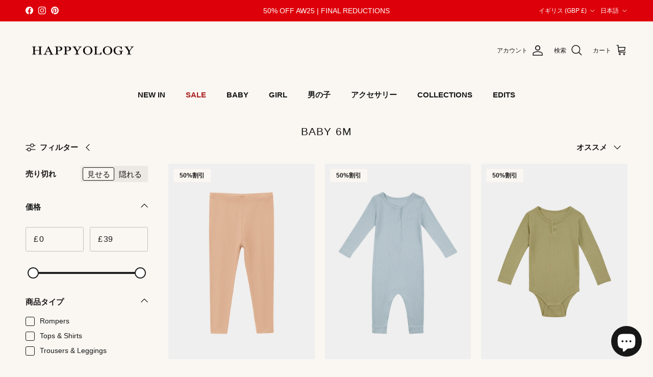

--- FILE ---
content_type: text/html; charset=utf-8
request_url: https://happyology.com.sg/ja/collections/6m
body_size: 52875
content:
<!doctype html>
<html class="no-js" lang="ja" dir="ltr">
<head><meta charset="utf-8">
<meta name="viewport" content="width=device-width,initial-scale=1">
<title>BABY 6M &ndash; HAPPYOLOGY</title><link rel="canonical" href="https://happyology.co.uk/ja/collections/6m"><link rel="icon" href="//happyology.com.sg/cdn/shop/files/circle_Happyology_H.png?crop=center&height=48&v=1756984161&width=48" type="image/png">
  <link rel="apple-touch-icon" href="//happyology.com.sg/cdn/shop/files/circle_Happyology_H.png?crop=center&height=180&v=1756984161&width=180"><meta property="og:site_name" content="HAPPYOLOGY">
<meta property="og:url" content="https://happyology.co.uk/ja/collections/6m">
<meta property="og:title" content="BABY 6M">
<meta property="og:type" content="product.group">
<meta property="og:description" content="Happyology は、現代的な英国風のタッチを加えた、豪華で独特な子供服、婦人服、アクセサリーを作成しています。洗練された英国のプリント、高級生地、洗練された仕立てなど、このブランドは細部に細心の注意を払い、お子様のために最高の品質を追求しています。
"><meta property="og:image" content="http://happyology.com.sg/cdn/shop/files/DSC8019.jpg?crop=center&height=1200&v=1762186973&width=1200">
  <meta property="og:image:secure_url" content="https://happyology.com.sg/cdn/shop/files/DSC8019.jpg?crop=center&height=1200&v=1762186973&width=1200">
  <meta property="og:image:width" content="3378">
  <meta property="og:image:height" content="2254"><meta name="twitter:card" content="summary_large_image">
<meta name="twitter:title" content="BABY 6M">
<meta name="twitter:description" content="Happyology は、現代的な英国風のタッチを加えた、豪華で独特な子供服、婦人服、アクセサリーを作成しています。洗練された英国のプリント、高級生地、洗練された仕立てなど、このブランドは細部に細心の注意を払い、お子様のために最高の品質を追求しています。
">
<style>@font-face {
  font-family: Jost;
  font-weight: 400;
  font-style: normal;
  font-display: fallback;
  src: url("//happyology.com.sg/cdn/fonts/jost/jost_n4.d47a1b6347ce4a4c9f437608011273009d91f2b7.woff2") format("woff2"),
       url("//happyology.com.sg/cdn/fonts/jost/jost_n4.791c46290e672b3f85c3d1c651ef2efa3819eadd.woff") format("woff");
}
:root {
  --page-container-width:          1480px;
  --reading-container-width:       720px;
  --divider-opacity:               0.14;
  --gutter-large:                  30px;
  --gutter-desktop:                20px;
  --gutter-mobile:                 16px;
  --section-padding:               50px;
  --larger-section-padding:        80px;
  --larger-section-padding-mobile: 60px;
  --largest-section-padding:       110px;
  --aos-animate-duration:          0.6s;

  --base-font-family:              Helvetica, Arial, sans-serif;
  --base-font-weight:              400;
  --base-font-style:               normal;
  --heading-font-family:           Helvetica, Arial, sans-serif;
  --heading-font-weight:           400;
  --heading-font-style:            normal;
  --heading-font-letter-spacing:   0.05em;
  --logo-font-family:              Jost, sans-serif;
  --logo-font-weight:              400;
  --logo-font-style:               normal;
  --nav-font-family:               Helvetica, Arial, sans-serif;
  --nav-font-weight:               700;
  --nav-font-style:                normal;

  --base-text-size:15px;
  --base-line-height:              1.6;
  --input-text-size:16px;
  --smaller-text-size-1:12px;
  --smaller-text-size-2:14px;
  --smaller-text-size-3:12px;
  --smaller-text-size-4:11px;
  --larger-text-size:24px;
  --super-large-text-size:42px;
  --super-large-mobile-text-size:19px;
  --larger-mobile-text-size:19px;
  --logo-text-size:20px;--btn-letter-spacing: 0.08em;
    --btn-text-transform: uppercase;
    --button-text-size: 13px;
    --quickbuy-button-text-size: 13;
    --small-feature-link-font-size: 0.75em;
    --input-btn-padding-top: 1.2em;
    --input-btn-padding-bottom: 1.2em;--heading-text-transform:none;
  --nav-text-size:                      15px;
  --mobile-menu-font-weight:            600;

  --body-bg-color:                      250 247 242;
  --bg-color:                           250 247 242;
  --body-text-color:                    23 23 23;
  --text-color:                         23 23 23;

  --header-text-col:                    #171717;--header-text-hover-col:             var(--main-nav-link-hover-col);--header-bg-col:                     #faf7f2;
  --heading-color:                     23 23 23;
  --body-heading-color:                23 23 23;
  --heading-divider-col:               rgba(0,0,0,0);

  --logo-col:                          #171717;
  --main-nav-bg:                       #faf7f2;
  --main-nav-link-col:                 #171717;
  --main-nav-link-hover-col:           #4c4c4b;
  --main-nav-link-featured-col:        #ab2020;

  --link-color:                        76 76 75;
  --body-link-color:                   76 76 75;

  --btn-bg-color:                        235 222 208;
  --btn-bg-hover-color:                  76 76 75;
  --btn-border-color:                    235 222 208;
  --btn-border-hover-color:              76 76 75;
  --btn-text-color:                      52 52 52;
  --btn-text-hover-color:                52 52 52;--btn-alt-bg-color:                    235 222 208;
  --btn-alt-text-color:                  52 52 52;
  --btn-alt-border-color:                52 52 52;
  --btn-alt-border-hover-color:          52 52 52;--btn-ter-bg-color:                    239 229 213;
  --btn-ter-text-color:                  0 0 0;
  --btn-ter-bg-hover-color:              235 222 208;
  --btn-ter-text-hover-color:            52 52 52;--btn-border-radius: 3px;
    --btn-inspired-border-radius: 3px;--color-scheme-default:                             #faf7f2;
  --color-scheme-default-color:                       250 247 242;
  --color-scheme-default-text-color:                  23 23 23;
  --color-scheme-default-head-color:                  23 23 23;
  --color-scheme-default-link-color:                  76 76 75;
  --color-scheme-default-btn-text-color:              52 52 52;
  --color-scheme-default-btn-text-hover-color:        52 52 52;
  --color-scheme-default-btn-bg-color:                235 222 208;
  --color-scheme-default-btn-bg-hover-color:          76 76 75;
  --color-scheme-default-btn-border-color:            235 222 208;
  --color-scheme-default-btn-border-hover-color:      76 76 75;
  --color-scheme-default-btn-alt-text-color:          52 52 52;
  --color-scheme-default-btn-alt-bg-color:            235 222 208;
  --color-scheme-default-btn-alt-border-color:        52 52 52;
  --color-scheme-default-btn-alt-border-hover-color:  52 52 52;

  --color-scheme-1:                             #faf7f2;
  --color-scheme-1-color:                       250 247 242;
  --color-scheme-1-text-color:                  52 52 52;
  --color-scheme-1-head-color:                  52 52 52;
  --color-scheme-1-link-color:                  52 52 52;
  --color-scheme-1-btn-text-color:              255 255 255;
  --color-scheme-1-btn-text-hover-color:        255 255 255;
  --color-scheme-1-btn-bg-color:                35 35 35;
  --color-scheme-1-btn-bg-hover-color:          0 0 0;
  --color-scheme-1-btn-border-color:            35 35 35;
  --color-scheme-1-btn-border-hover-color:      0 0 0;
  --color-scheme-1-btn-alt-text-color:          35 35 35;
  --color-scheme-1-btn-alt-bg-color:            255 255 255;
  --color-scheme-1-btn-alt-border-color:        35 35 35;
  --color-scheme-1-btn-alt-border-hover-color:  35 35 35;

  --color-scheme-2:                             #faf7f2;
  --color-scheme-2-color:                       250 247 242;
  --color-scheme-2-text-color:                  52 52 52;
  --color-scheme-2-head-color:                  52 52 52;
  --color-scheme-2-link-color:                  52 52 52;
  --color-scheme-2-btn-text-color:              255 255 255;
  --color-scheme-2-btn-text-hover-color:        255 255 255;
  --color-scheme-2-btn-bg-color:                35 35 35;
  --color-scheme-2-btn-bg-hover-color:          0 0 0;
  --color-scheme-2-btn-border-color:            35 35 35;
  --color-scheme-2-btn-border-hover-color:      0 0 0;
  --color-scheme-2-btn-alt-text-color:          35 35 35;
  --color-scheme-2-btn-alt-bg-color:            255 255 255;
  --color-scheme-2-btn-alt-border-color:        35 35 35;
  --color-scheme-2-btn-alt-border-hover-color:  35 35 35;

  /* Shop Pay payment terms */
  --payment-terms-background-color:    #faf7f2;--quickbuy-bg: 250 247 242;--body-input-background-color:       rgb(var(--body-bg-color));
  --input-background-color:            rgb(var(--body-bg-color));
  --body-input-text-color:             var(--body-text-color);
  --input-text-color:                  var(--body-text-color);
  --body-input-border-color:           rgb(193, 191, 187);
  --input-border-color:                rgb(193, 191, 187);
  --input-border-color-hover:          rgb(125, 124, 122);
  --input-border-color-active:         rgb(23, 23, 23);

  --swatch-cross-svg:                  url("data:image/svg+xml,%3Csvg xmlns='http://www.w3.org/2000/svg' width='240' height='240' viewBox='0 0 24 24' fill='none' stroke='rgb(193, 191, 187)' stroke-width='0.09' preserveAspectRatio='none' %3E%3Cline x1='24' y1='0' x2='0' y2='24'%3E%3C/line%3E%3C/svg%3E");
  --swatch-cross-hover:                url("data:image/svg+xml,%3Csvg xmlns='http://www.w3.org/2000/svg' width='240' height='240' viewBox='0 0 24 24' fill='none' stroke='rgb(125, 124, 122)' stroke-width='0.09' preserveAspectRatio='none' %3E%3Cline x1='24' y1='0' x2='0' y2='24'%3E%3C/line%3E%3C/svg%3E");
  --swatch-cross-active:               url("data:image/svg+xml,%3Csvg xmlns='http://www.w3.org/2000/svg' width='240' height='240' viewBox='0 0 24 24' fill='none' stroke='rgb(23, 23, 23)' stroke-width='0.09' preserveAspectRatio='none' %3E%3Cline x1='24' y1='0' x2='0' y2='24'%3E%3C/line%3E%3C/svg%3E");

  --footer-divider-col:                #707173;
  --footer-text-col:                   23 23 23;
  --footer-heading-col:                23 23 23;
  --footer-bg-col:                     250 247 242;--product-label-overlay-justify: flex-start;--product-label-overlay-align: flex-start;--product-label-overlay-reduction-text:   #171717;
  --product-label-overlay-reduction-bg:     #faf7f2;
  --product-label-overlay-reduction-text-weight: 600;
  --product-label-overlay-stock-text:       #171717;
  --product-label-overlay-stock-bg:         #faf7f2;
  --product-label-overlay-new-text:         #171717;
  --product-label-overlay-new-bg:           #faf7f2;
  --product-label-overlay-meta-text:        #171717;
  --product-label-overlay-meta-bg:          #faf7f2;
  --product-label-sale-text:                #ab2020;
  --product-label-sold-text:                #171717;
  --product-label-preorder-text:            #171717;

  --product-block-crop-align:               center;

  
  --product-block-price-align:              flex-start;
  --product-block-price-item-margin-start:  initial;
  --product-block-price-item-margin-end:    .5rem;
  

  

  --collection-block-image-position:   center center;

  --swatch-picker-image-size:          68px;
  --swatch-crop-align:                 center center;

  --image-overlay-text-color:          255 255 255;--image-overlay-bg:                  rgba(0, 0, 0, 0.0);
  --image-overlay-shadow-start:        rgb(0 0 0 / 0.2);
  --image-overlay-box-opacity:         0.9;--product-inventory-ok-box-color:            #faf7f2;
  --product-inventory-ok-text-color:           #171717;
  --product-inventory-ok-icon-box-fill-color:  #fff;
  --product-inventory-low-box-color:           #faf7f2;
  --product-inventory-low-text-color:          #ab2020;
  --product-inventory-low-icon-box-fill-color: #fff;
  --product-inventory-low-text-color-channels: 23, 23, 23;
  --product-inventory-ok-text-color-channels:  171, 32, 32;

  --rating-star-color: 246 165 41;--overlay-align-left: start;
    --overlay-align-right: end;}html[dir=rtl] {
  --overlay-right-text-m-left: 0;
  --overlay-right-text-m-right: auto;
  --overlay-left-shadow-left-left: 15%;
  --overlay-left-shadow-left-right: -50%;
  --overlay-left-shadow-right-left: -85%;
  --overlay-left-shadow-right-right: 0;
}.image-overlay--bg-box .text-overlay .text-overlay__text {
    --image-overlay-box-bg: 250 247 242;
    --heading-color: var(--body-heading-color);
    --text-color: var(--body-text-color);
    --link-color: var(--body-link-color);
  }::selection {
    background: rgb(var(--body-heading-color));
    color: rgb(var(--body-bg-color));
  }
  ::-moz-selection {
    background: rgb(var(--body-heading-color));
    color: rgb(var(--body-bg-color));
  }.use-color-scheme--default {
  --product-label-sale-text:           #ab2020;
  --product-label-sold-text:           #171717;
  --product-label-preorder-text:       #171717;
  --input-background-color:            rgb(var(--body-bg-color));
  --input-text-color:                  var(--body-input-text-color);
  --input-border-color:                rgb(193, 191, 187);
  --input-border-color-hover:          rgb(125, 124, 122);
  --input-border-color-active:         rgb(23, 23, 23);
}</style>

  <link href="//happyology.com.sg/cdn/shop/t/17/assets/main.css?v=59812818702299870031764947462" rel="stylesheet" type="text/css" media="all" />
<script>
    document.documentElement.className = document.documentElement.className.replace('no-js', 'js');

    window.theme = {
      info: {
        name: 'Symmetry',
        version: '8.1.1'
      },
      device: {
        hasTouch: window.matchMedia('(any-pointer: coarse)').matches,
        hasHover: window.matchMedia('(hover: hover)').matches
      },
      mediaQueries: {
        md: '(min-width: 768px)',
        productMediaCarouselBreak: '(min-width: 1041px)'
      },
      routes: {
        base: 'https://happyology.co.uk',
        cart: '/ja/cart',
        cartAdd: '/ja/cart/add.js',
        cartUpdate: '/ja/cart/update.js',
        predictiveSearch: '/ja/search/suggest'
      },
      strings: {
        cartTermsConfirmation: "続行する前に、利用規約に同意する必要があります。",
        cartItemsQuantityError: "この品目は[QUANTITY]点のみカートに追加できます。",
        generalSearchViewAll: "すべての検索結果を表示",
        noStock: "完売",
        noVariant: "利用不可",
        productsProductChooseA: "を選択する",
        generalSearchPages: "ページ",
        generalSearchNoResultsWithoutTerms: "申し訳ありませんが、結果が見つかりませんでした",
        shippingCalculator: {
          singleRate: "利用可能な配送料は 1 つあります",
          multipleRates: "利用可能な配送料は以下からです",
          noRates: "この目的地への発送は行っておりません。"
        },
        regularPrice: "定価",
        salePrice: "セール価格"
      },
      settings: {
        moneyWithCurrencyFormat: "£{{amount}} GBP",
        cartType: "drawer",
        afterAddToCart: "drawer",
        quickbuyStyle: "button",
        externalLinksNewTab: true,
        internalLinksSmoothScroll: true
      }
    }

    theme.inlineNavigationCheck = function() {
      var pageHeader = document.querySelector('.pageheader'),
          inlineNavContainer = pageHeader.querySelector('.logo-area__left__inner'),
          inlineNav = inlineNavContainer.querySelector('.navigation--left');
      if (inlineNav && getComputedStyle(inlineNav).display != 'none') {
        var inlineMenuCentered = document.querySelector('.pageheader--layout-inline-menu-center'),
            logoContainer = document.querySelector('.logo-area__middle__inner');
        if(inlineMenuCentered) {
          var rightWidth = document.querySelector('.logo-area__right__inner').clientWidth,
              middleWidth = logoContainer.clientWidth,
              logoArea = document.querySelector('.logo-area'),
              computedLogoAreaStyle = getComputedStyle(logoArea),
              logoAreaInnerWidth = logoArea.clientWidth - Math.ceil(parseFloat(computedLogoAreaStyle.paddingLeft)) - Math.ceil(parseFloat(computedLogoAreaStyle.paddingRight)),
              availableNavWidth = logoAreaInnerWidth - Math.max(rightWidth, middleWidth) * 2 - 40;
          inlineNavContainer.style.maxWidth = availableNavWidth + 'px';
        }

        var firstInlineNavLink = inlineNav.querySelector('.navigation__item:first-child'),
            lastInlineNavLink = inlineNav.querySelector('.navigation__item:last-child');
        if (lastInlineNavLink) {
          var inlineNavWidth = null;
          if(document.querySelector('html[dir=rtl]')) {
            inlineNavWidth = firstInlineNavLink.offsetLeft - lastInlineNavLink.offsetLeft + firstInlineNavLink.offsetWidth;
          } else {
            inlineNavWidth = lastInlineNavLink.offsetLeft - firstInlineNavLink.offsetLeft + lastInlineNavLink.offsetWidth;
          }
          if (inlineNavContainer.offsetWidth >= inlineNavWidth) {
            pageHeader.classList.add('pageheader--layout-inline-permitted');
            var tallLogo = logoContainer.clientHeight > lastInlineNavLink.clientHeight + 20;
            if (tallLogo) {
              inlineNav.classList.add('navigation--tight-underline');
            } else {
              inlineNav.classList.remove('navigation--tight-underline');
            }
          } else {
            pageHeader.classList.remove('pageheader--layout-inline-permitted');
          }
        }
      }
    };

    theme.setInitialHeaderHeightProperty = () => {
      const section = document.querySelector('.section-header');
      if (section) {
        document.documentElement.style.setProperty('--theme-header-height', Math.ceil(section.clientHeight) + 'px');
      }
    };
  </script>

  <script src="//happyology.com.sg/cdn/shop/t/17/assets/main.js?v=25831844697274821701764947462" defer></script>
    <script src="//happyology.com.sg/cdn/shop/t/17/assets/animate-on-scroll.js?v=15249566486942820451764947462" defer></script>
    <link href="//happyology.com.sg/cdn/shop/t/17/assets/animate-on-scroll.css?v=135962721104954213331764947462" rel="stylesheet" type="text/css" media="all" />
  

  <script>window.performance && window.performance.mark && window.performance.mark('shopify.content_for_header.start');</script><meta name="google-site-verification" content="2ffLASF3jEoeNX76frLlsqGfbTPMDkFWWwZkb1FQ4aU">
<meta name="google-site-verification" content="WWl11RWKeC2IL2eQydM4slfG8ERZKtjuSGu3hMj1ARs">
<meta name="google-site-verification" content="7CvpERZpvOn-nsOlWuytrrtTuxsC4p-l-_a-qmm9LU4">
<meta name="google-site-verification" content="2ffLASF3jEoeNX76frLlsqGfbTPMDkFWWwZkb1FQ4aU">
<meta name="facebook-domain-verification" content="8ki22ta0g4xg4eyoj1vj7zj7exhfpg">
<meta id="shopify-digital-wallet" name="shopify-digital-wallet" content="/27697298/digital_wallets/dialog">
<meta name="shopify-checkout-api-token" content="b89e4205dd5b2716e35cc8c7407e116f">
<meta id="in-context-paypal-metadata" data-shop-id="27697298" data-venmo-supported="false" data-environment="production" data-locale="ja_JP" data-paypal-v4="true" data-currency="GBP">
<link rel="alternate" type="application/atom+xml" title="Feed" href="/ja/collections/6m.atom" />
<link rel="alternate" hreflang="x-default" href="https://happyology.co.uk/collections/6m">
<link rel="alternate" hreflang="en" href="https://happyology.co.uk/collections/6m">
<link rel="alternate" hreflang="fr" href="https://happyology.co.uk/fr/collections/6m">
<link rel="alternate" hreflang="de" href="https://happyology.co.uk/de/collections/6m">
<link rel="alternate" hreflang="ja" href="https://happyology.co.uk/ja/collections/6m">
<link rel="alternate" hreflang="ko" href="https://happyology.co.uk/ko/collections/6m">
<link rel="alternate" hreflang="es" href="https://happyology.co.uk/es/collections/6m">
<link rel="alternate" hreflang="zh-Hans" href="https://happyology.co.uk/zh/collections/6m">
<link rel="alternate" hreflang="zh-Hans-SG" href="https://happyology.co.uk/zh/collections/6m">
<link rel="alternate" hreflang="zh-Hans-AU" href="https://happyology.co.uk/zh/collections/6m">
<link rel="alternate" hreflang="zh-Hans-CA" href="https://happyology.co.uk/zh/collections/6m">
<link rel="alternate" hreflang="zh-Hans-DK" href="https://happyology.co.uk/zh/collections/6m">
<link rel="alternate" hreflang="zh-Hans-AX" href="https://happyology.co.uk/zh/collections/6m">
<link rel="alternate" hreflang="zh-Hans-AD" href="https://happyology.co.uk/zh/collections/6m">
<link rel="alternate" hreflang="zh-Hans-AT" href="https://happyology.co.uk/zh/collections/6m">
<link rel="alternate" hreflang="zh-Hans-BE" href="https://happyology.co.uk/zh/collections/6m">
<link rel="alternate" hreflang="zh-Hans-CY" href="https://happyology.co.uk/zh/collections/6m">
<link rel="alternate" hreflang="zh-Hans-EE" href="https://happyology.co.uk/zh/collections/6m">
<link rel="alternate" hreflang="zh-Hans-FI" href="https://happyology.co.uk/zh/collections/6m">
<link rel="alternate" hreflang="zh-Hans-GF" href="https://happyology.co.uk/zh/collections/6m">
<link rel="alternate" hreflang="zh-Hans-TF" href="https://happyology.co.uk/zh/collections/6m">
<link rel="alternate" hreflang="zh-Hans-DE" href="https://happyology.co.uk/zh/collections/6m">
<link rel="alternate" hreflang="zh-Hans-GR" href="https://happyology.co.uk/zh/collections/6m">
<link rel="alternate" hreflang="zh-Hans-GP" href="https://happyology.co.uk/zh/collections/6m">
<link rel="alternate" hreflang="zh-Hans-VA" href="https://happyology.co.uk/zh/collections/6m">
<link rel="alternate" hreflang="zh-Hans-IE" href="https://happyology.co.uk/zh/collections/6m">
<link rel="alternate" hreflang="zh-Hans-IT" href="https://happyology.co.uk/zh/collections/6m">
<link rel="alternate" hreflang="zh-Hans-XK" href="https://happyology.co.uk/zh/collections/6m">
<link rel="alternate" hreflang="zh-Hans-LV" href="https://happyology.co.uk/zh/collections/6m">
<link rel="alternate" hreflang="zh-Hans-LT" href="https://happyology.co.uk/zh/collections/6m">
<link rel="alternate" hreflang="zh-Hans-LU" href="https://happyology.co.uk/zh/collections/6m">
<link rel="alternate" hreflang="zh-Hans-MT" href="https://happyology.co.uk/zh/collections/6m">
<link rel="alternate" hreflang="zh-Hans-MQ" href="https://happyology.co.uk/zh/collections/6m">
<link rel="alternate" hreflang="zh-Hans-YT" href="https://happyology.co.uk/zh/collections/6m">
<link rel="alternate" hreflang="zh-Hans-MC" href="https://happyology.co.uk/zh/collections/6m">
<link rel="alternate" hreflang="zh-Hans-ME" href="https://happyology.co.uk/zh/collections/6m">
<link rel="alternate" hreflang="zh-Hans-NL" href="https://happyology.co.uk/zh/collections/6m">
<link rel="alternate" hreflang="zh-Hans-PT" href="https://happyology.co.uk/zh/collections/6m">
<link rel="alternate" hreflang="zh-Hans-RE" href="https://happyology.co.uk/zh/collections/6m">
<link rel="alternate" hreflang="zh-Hans-BL" href="https://happyology.co.uk/zh/collections/6m">
<link rel="alternate" hreflang="zh-Hans-MF" href="https://happyology.co.uk/zh/collections/6m">
<link rel="alternate" hreflang="zh-Hans-PM" href="https://happyology.co.uk/zh/collections/6m">
<link rel="alternate" hreflang="zh-Hans-SM" href="https://happyology.co.uk/zh/collections/6m">
<link rel="alternate" hreflang="zh-Hans-SK" href="https://happyology.co.uk/zh/collections/6m">
<link rel="alternate" hreflang="zh-Hans-SI" href="https://happyology.co.uk/zh/collections/6m">
<link rel="alternate" hreflang="zh-Hans-ES" href="https://happyology.co.uk/zh/collections/6m">
<link rel="alternate" hreflang="zh-Hans-HK" href="https://happyology.co.uk/zh/collections/6m">
<link rel="alternate" hreflang="zh-Hans-JP" href="https://happyology.co.uk/zh/collections/6m">
<link rel="alternate" hreflang="zh-Hans-KR" href="https://happyology.co.uk/zh/collections/6m">
<link rel="alternate" hreflang="zh-Hans-NZ" href="https://happyology.co.uk/zh/collections/6m">
<link rel="alternate" hreflang="zh-Hans-SE" href="https://happyology.co.uk/zh/collections/6m">
<link rel="alternate" hreflang="zh-Hans-US" href="https://happyology.co.uk/zh/collections/6m">
<link rel="alternate" hreflang="zh-Hans-AE" href="https://happyology.co.uk/zh/collections/6m">
<link rel="alternate" hreflang="zh-Hans-AF" href="https://happyology.co.uk/zh/collections/6m">
<link rel="alternate" hreflang="zh-Hans-AG" href="https://happyology.co.uk/zh/collections/6m">
<link rel="alternate" hreflang="zh-Hans-AI" href="https://happyology.co.uk/zh/collections/6m">
<link rel="alternate" hreflang="zh-Hans-AL" href="https://happyology.co.uk/zh/collections/6m">
<link rel="alternate" hreflang="zh-Hans-AM" href="https://happyology.co.uk/zh/collections/6m">
<link rel="alternate" hreflang="zh-Hans-AR" href="https://happyology.co.uk/zh/collections/6m">
<link rel="alternate" hreflang="zh-Hans-AW" href="https://happyology.co.uk/zh/collections/6m">
<link rel="alternate" hreflang="zh-Hans-AZ" href="https://happyology.co.uk/zh/collections/6m">
<link rel="alternate" hreflang="zh-Hans-BA" href="https://happyology.co.uk/zh/collections/6m">
<link rel="alternate" hreflang="zh-Hans-BB" href="https://happyology.co.uk/zh/collections/6m">
<link rel="alternate" hreflang="zh-Hans-BD" href="https://happyology.co.uk/zh/collections/6m">
<link rel="alternate" hreflang="zh-Hans-BG" href="https://happyology.co.uk/zh/collections/6m">
<link rel="alternate" hreflang="zh-Hans-BH" href="https://happyology.co.uk/zh/collections/6m">
<link rel="alternate" hreflang="zh-Hans-BM" href="https://happyology.co.uk/zh/collections/6m">
<link rel="alternate" hreflang="zh-Hans-BN" href="https://happyology.co.uk/zh/collections/6m">
<link rel="alternate" hreflang="zh-Hans-BO" href="https://happyology.co.uk/zh/collections/6m">
<link rel="alternate" hreflang="zh-Hans-BQ" href="https://happyology.co.uk/zh/collections/6m">
<link rel="alternate" hreflang="zh-Hans-BR" href="https://happyology.co.uk/zh/collections/6m">
<link rel="alternate" hreflang="zh-Hans-BS" href="https://happyology.co.uk/zh/collections/6m">
<link rel="alternate" hreflang="zh-Hans-BT" href="https://happyology.co.uk/zh/collections/6m">
<link rel="alternate" hreflang="zh-Hans-BY" href="https://happyology.co.uk/zh/collections/6m">
<link rel="alternate" hreflang="zh-Hans-BZ" href="https://happyology.co.uk/zh/collections/6m">
<link rel="alternate" hreflang="zh-Hans-CC" href="https://happyology.co.uk/zh/collections/6m">
<link rel="alternate" hreflang="zh-Hans-CH" href="https://happyology.co.uk/zh/collections/6m">
<link rel="alternate" hreflang="zh-Hans-CK" href="https://happyology.co.uk/zh/collections/6m">
<link rel="alternate" hreflang="zh-Hans-CL" href="https://happyology.co.uk/zh/collections/6m">
<link rel="alternate" hreflang="zh-Hans-CO" href="https://happyology.co.uk/zh/collections/6m">
<link rel="alternate" hreflang="zh-Hans-CR" href="https://happyology.co.uk/zh/collections/6m">
<link rel="alternate" hreflang="zh-Hans-CW" href="https://happyology.co.uk/zh/collections/6m">
<link rel="alternate" hreflang="zh-Hans-CX" href="https://happyology.co.uk/zh/collections/6m">
<link rel="alternate" hreflang="zh-Hans-CZ" href="https://happyology.co.uk/zh/collections/6m">
<link rel="alternate" hreflang="zh-Hans-DM" href="https://happyology.co.uk/zh/collections/6m">
<link rel="alternate" hreflang="zh-Hans-DO" href="https://happyology.co.uk/zh/collections/6m">
<link rel="alternate" hreflang="zh-Hans-EC" href="https://happyology.co.uk/zh/collections/6m">
<link rel="alternate" hreflang="zh-Hans-FJ" href="https://happyology.co.uk/zh/collections/6m">
<link rel="alternate" hreflang="zh-Hans-FK" href="https://happyology.co.uk/zh/collections/6m">
<link rel="alternate" hreflang="zh-Hans-FO" href="https://happyology.co.uk/zh/collections/6m">
<link rel="alternate" hreflang="zh-Hans-GD" href="https://happyology.co.uk/zh/collections/6m">
<link rel="alternate" hreflang="zh-Hans-GE" href="https://happyology.co.uk/zh/collections/6m">
<link rel="alternate" hreflang="zh-Hans-GG" href="https://happyology.co.uk/zh/collections/6m">
<link rel="alternate" hreflang="zh-Hans-GI" href="https://happyology.co.uk/zh/collections/6m">
<link rel="alternate" hreflang="zh-Hans-GL" href="https://happyology.co.uk/zh/collections/6m">
<link rel="alternate" hreflang="zh-Hans-GS" href="https://happyology.co.uk/zh/collections/6m">
<link rel="alternate" hreflang="zh-Hans-GT" href="https://happyology.co.uk/zh/collections/6m">
<link rel="alternate" hreflang="zh-Hans-GY" href="https://happyology.co.uk/zh/collections/6m">
<link rel="alternate" hreflang="zh-Hans-HN" href="https://happyology.co.uk/zh/collections/6m">
<link rel="alternate" hreflang="zh-Hans-HR" href="https://happyology.co.uk/zh/collections/6m">
<link rel="alternate" hreflang="zh-Hans-HT" href="https://happyology.co.uk/zh/collections/6m">
<link rel="alternate" hreflang="zh-Hans-HU" href="https://happyology.co.uk/zh/collections/6m">
<link rel="alternate" hreflang="zh-Hans-ID" href="https://happyology.co.uk/zh/collections/6m">
<link rel="alternate" hreflang="zh-Hans-IL" href="https://happyology.co.uk/zh/collections/6m">
<link rel="alternate" hreflang="zh-Hans-IM" href="https://happyology.co.uk/zh/collections/6m">
<link rel="alternate" hreflang="zh-Hans-IN" href="https://happyology.co.uk/zh/collections/6m">
<link rel="alternate" hreflang="zh-Hans-IO" href="https://happyology.co.uk/zh/collections/6m">
<link rel="alternate" hreflang="zh-Hans-IQ" href="https://happyology.co.uk/zh/collections/6m">
<link rel="alternate" hreflang="zh-Hans-IS" href="https://happyology.co.uk/zh/collections/6m">
<link rel="alternate" hreflang="zh-Hans-JE" href="https://happyology.co.uk/zh/collections/6m">
<link rel="alternate" hreflang="zh-Hans-JM" href="https://happyology.co.uk/zh/collections/6m">
<link rel="alternate" hreflang="zh-Hans-JO" href="https://happyology.co.uk/zh/collections/6m">
<link rel="alternate" hreflang="zh-Hans-KG" href="https://happyology.co.uk/zh/collections/6m">
<link rel="alternate" hreflang="zh-Hans-KH" href="https://happyology.co.uk/zh/collections/6m">
<link rel="alternate" hreflang="zh-Hans-KI" href="https://happyology.co.uk/zh/collections/6m">
<link rel="alternate" hreflang="zh-Hans-KN" href="https://happyology.co.uk/zh/collections/6m">
<link rel="alternate" hreflang="zh-Hans-KW" href="https://happyology.co.uk/zh/collections/6m">
<link rel="alternate" hreflang="zh-Hans-KY" href="https://happyology.co.uk/zh/collections/6m">
<link rel="alternate" hreflang="zh-Hans-KZ" href="https://happyology.co.uk/zh/collections/6m">
<link rel="alternate" hreflang="zh-Hans-LA" href="https://happyology.co.uk/zh/collections/6m">
<link rel="alternate" hreflang="zh-Hans-LB" href="https://happyology.co.uk/zh/collections/6m">
<link rel="alternate" hreflang="zh-Hans-LC" href="https://happyology.co.uk/zh/collections/6m">
<link rel="alternate" hreflang="zh-Hans-LI" href="https://happyology.co.uk/zh/collections/6m">
<link rel="alternate" hreflang="zh-Hans-LK" href="https://happyology.co.uk/zh/collections/6m">
<link rel="alternate" hreflang="zh-Hans-MD" href="https://happyology.co.uk/zh/collections/6m">
<link rel="alternate" hreflang="zh-Hans-MK" href="https://happyology.co.uk/zh/collections/6m">
<link rel="alternate" hreflang="zh-Hans-MM" href="https://happyology.co.uk/zh/collections/6m">
<link rel="alternate" hreflang="zh-Hans-MN" href="https://happyology.co.uk/zh/collections/6m">
<link rel="alternate" hreflang="zh-Hans-MO" href="https://happyology.co.uk/zh/collections/6m">
<link rel="alternate" hreflang="zh-Hans-MS" href="https://happyology.co.uk/zh/collections/6m">
<link rel="alternate" hreflang="zh-Hans-MV" href="https://happyology.co.uk/zh/collections/6m">
<link rel="alternate" hreflang="zh-Hans-MX" href="https://happyology.co.uk/zh/collections/6m">
<link rel="alternate" hreflang="zh-Hans-MY" href="https://happyology.co.uk/zh/collections/6m">
<link rel="alternate" hreflang="zh-Hans-NC" href="https://happyology.co.uk/zh/collections/6m">
<link rel="alternate" hreflang="zh-Hans-NF" href="https://happyology.co.uk/zh/collections/6m">
<link rel="alternate" hreflang="zh-Hans-NI" href="https://happyology.co.uk/zh/collections/6m">
<link rel="alternate" hreflang="zh-Hans-NO" href="https://happyology.co.uk/zh/collections/6m">
<link rel="alternate" hreflang="zh-Hans-NP" href="https://happyology.co.uk/zh/collections/6m">
<link rel="alternate" hreflang="zh-Hans-NR" href="https://happyology.co.uk/zh/collections/6m">
<link rel="alternate" hreflang="zh-Hans-NU" href="https://happyology.co.uk/zh/collections/6m">
<link rel="alternate" hreflang="zh-Hans-OM" href="https://happyology.co.uk/zh/collections/6m">
<link rel="alternate" hreflang="zh-Hans-PA" href="https://happyology.co.uk/zh/collections/6m">
<link rel="alternate" hreflang="zh-Hans-PE" href="https://happyology.co.uk/zh/collections/6m">
<link rel="alternate" hreflang="zh-Hans-PF" href="https://happyology.co.uk/zh/collections/6m">
<link rel="alternate" hreflang="zh-Hans-PG" href="https://happyology.co.uk/zh/collections/6m">
<link rel="alternate" hreflang="zh-Hans-PH" href="https://happyology.co.uk/zh/collections/6m">
<link rel="alternate" hreflang="zh-Hans-PK" href="https://happyology.co.uk/zh/collections/6m">
<link rel="alternate" hreflang="zh-Hans-PL" href="https://happyology.co.uk/zh/collections/6m">
<link rel="alternate" hreflang="zh-Hans-PN" href="https://happyology.co.uk/zh/collections/6m">
<link rel="alternate" hreflang="zh-Hans-PS" href="https://happyology.co.uk/zh/collections/6m">
<link rel="alternate" hreflang="zh-Hans-PY" href="https://happyology.co.uk/zh/collections/6m">
<link rel="alternate" hreflang="zh-Hans-QA" href="https://happyology.co.uk/zh/collections/6m">
<link rel="alternate" hreflang="zh-Hans-RO" href="https://happyology.co.uk/zh/collections/6m">
<link rel="alternate" hreflang="zh-Hans-RS" href="https://happyology.co.uk/zh/collections/6m">
<link rel="alternate" hreflang="zh-Hans-RU" href="https://happyology.co.uk/zh/collections/6m">
<link rel="alternate" hreflang="zh-Hans-SA" href="https://happyology.co.uk/zh/collections/6m">
<link rel="alternate" hreflang="zh-Hans-SB" href="https://happyology.co.uk/zh/collections/6m">
<link rel="alternate" hreflang="zh-Hans-SJ" href="https://happyology.co.uk/zh/collections/6m">
<link rel="alternate" hreflang="zh-Hans-SR" href="https://happyology.co.uk/zh/collections/6m">
<link rel="alternate" hreflang="zh-Hans-SV" href="https://happyology.co.uk/zh/collections/6m">
<link rel="alternate" hreflang="zh-Hans-SX" href="https://happyology.co.uk/zh/collections/6m">
<link rel="alternate" hreflang="zh-Hans-TC" href="https://happyology.co.uk/zh/collections/6m">
<link rel="alternate" hreflang="zh-Hans-TH" href="https://happyology.co.uk/zh/collections/6m">
<link rel="alternate" hreflang="zh-Hans-TJ" href="https://happyology.co.uk/zh/collections/6m">
<link rel="alternate" hreflang="zh-Hans-TK" href="https://happyology.co.uk/zh/collections/6m">
<link rel="alternate" hreflang="zh-Hans-TL" href="https://happyology.co.uk/zh/collections/6m">
<link rel="alternate" hreflang="zh-Hans-TM" href="https://happyology.co.uk/zh/collections/6m">
<link rel="alternate" hreflang="zh-Hans-TO" href="https://happyology.co.uk/zh/collections/6m">
<link rel="alternate" hreflang="zh-Hans-TR" href="https://happyology.co.uk/zh/collections/6m">
<link rel="alternate" hreflang="zh-Hans-TT" href="https://happyology.co.uk/zh/collections/6m">
<link rel="alternate" hreflang="zh-Hans-TV" href="https://happyology.co.uk/zh/collections/6m">
<link rel="alternate" hreflang="zh-Hans-TW" href="https://happyology.co.uk/zh/collections/6m">
<link rel="alternate" hreflang="zh-Hans-UA" href="https://happyology.co.uk/zh/collections/6m">
<link rel="alternate" hreflang="zh-Hans-UM" href="https://happyology.co.uk/zh/collections/6m">
<link rel="alternate" hreflang="zh-Hans-UY" href="https://happyology.co.uk/zh/collections/6m">
<link rel="alternate" hreflang="zh-Hans-UZ" href="https://happyology.co.uk/zh/collections/6m">
<link rel="alternate" hreflang="zh-Hans-VC" href="https://happyology.co.uk/zh/collections/6m">
<link rel="alternate" hreflang="zh-Hans-VE" href="https://happyology.co.uk/zh/collections/6m">
<link rel="alternate" hreflang="zh-Hans-VG" href="https://happyology.co.uk/zh/collections/6m">
<link rel="alternate" hreflang="zh-Hans-VN" href="https://happyology.co.uk/zh/collections/6m">
<link rel="alternate" hreflang="zh-Hans-VU" href="https://happyology.co.uk/zh/collections/6m">
<link rel="alternate" hreflang="zh-Hans-WF" href="https://happyology.co.uk/zh/collections/6m">
<link rel="alternate" hreflang="zh-Hans-WS" href="https://happyology.co.uk/zh/collections/6m">
<link rel="alternate" hreflang="zh-Hans-YE" href="https://happyology.co.uk/zh/collections/6m">
<link rel="alternate" hreflang="zh-Hans-ZA" href="https://happyology.co.uk/zh/collections/6m">
<link rel="alternate" hreflang="zh-Hans-FR" href="https://happyology.co.uk/zh/collections/6m">
<link rel="alternate" hreflang="zh-Hans-AC" href="https://happyology.co.uk/zh/collections/6m">
<link rel="alternate" hreflang="zh-Hans-AO" href="https://happyology.co.uk/zh/collections/6m">
<link rel="alternate" hreflang="zh-Hans-BF" href="https://happyology.co.uk/zh/collections/6m">
<link rel="alternate" hreflang="zh-Hans-BI" href="https://happyology.co.uk/zh/collections/6m">
<link rel="alternate" hreflang="zh-Hans-BJ" href="https://happyology.co.uk/zh/collections/6m">
<link rel="alternate" hreflang="zh-Hans-BW" href="https://happyology.co.uk/zh/collections/6m">
<link rel="alternate" hreflang="zh-Hans-CD" href="https://happyology.co.uk/zh/collections/6m">
<link rel="alternate" hreflang="zh-Hans-CF" href="https://happyology.co.uk/zh/collections/6m">
<link rel="alternate" hreflang="zh-Hans-CG" href="https://happyology.co.uk/zh/collections/6m">
<link rel="alternate" hreflang="zh-Hans-CI" href="https://happyology.co.uk/zh/collections/6m">
<link rel="alternate" hreflang="zh-Hans-CM" href="https://happyology.co.uk/zh/collections/6m">
<link rel="alternate" hreflang="zh-Hans-CN" href="https://happyology.co.uk/zh/collections/6m">
<link rel="alternate" hreflang="zh-Hans-CV" href="https://happyology.co.uk/zh/collections/6m">
<link rel="alternate" hreflang="zh-Hans-DJ" href="https://happyology.co.uk/zh/collections/6m">
<link rel="alternate" hreflang="zh-Hans-DZ" href="https://happyology.co.uk/zh/collections/6m">
<link rel="alternate" hreflang="zh-Hans-EG" href="https://happyology.co.uk/zh/collections/6m">
<link rel="alternate" hreflang="zh-Hans-EH" href="https://happyology.co.uk/zh/collections/6m">
<link rel="alternate" hreflang="zh-Hans-ER" href="https://happyology.co.uk/zh/collections/6m">
<link rel="alternate" hreflang="zh-Hans-ET" href="https://happyology.co.uk/zh/collections/6m">
<link rel="alternate" hreflang="zh-Hans-GA" href="https://happyology.co.uk/zh/collections/6m">
<link rel="alternate" hreflang="zh-Hans-GH" href="https://happyology.co.uk/zh/collections/6m">
<link rel="alternate" hreflang="zh-Hans-GM" href="https://happyology.co.uk/zh/collections/6m">
<link rel="alternate" hreflang="zh-Hans-GN" href="https://happyology.co.uk/zh/collections/6m">
<link rel="alternate" hreflang="zh-Hans-GQ" href="https://happyology.co.uk/zh/collections/6m">
<link rel="alternate" hreflang="zh-Hans-GW" href="https://happyology.co.uk/zh/collections/6m">
<link rel="alternate" hreflang="zh-Hans-KE" href="https://happyology.co.uk/zh/collections/6m">
<link rel="alternate" hreflang="zh-Hans-KM" href="https://happyology.co.uk/zh/collections/6m">
<link rel="alternate" hreflang="zh-Hans-LR" href="https://happyology.co.uk/zh/collections/6m">
<link rel="alternate" hreflang="zh-Hans-LS" href="https://happyology.co.uk/zh/collections/6m">
<link rel="alternate" hreflang="zh-Hans-LY" href="https://happyology.co.uk/zh/collections/6m">
<link rel="alternate" hreflang="zh-Hans-MA" href="https://happyology.co.uk/zh/collections/6m">
<link rel="alternate" hreflang="zh-Hans-MG" href="https://happyology.co.uk/zh/collections/6m">
<link rel="alternate" hreflang="zh-Hans-ML" href="https://happyology.co.uk/zh/collections/6m">
<link rel="alternate" hreflang="zh-Hans-MR" href="https://happyology.co.uk/zh/collections/6m">
<link rel="alternate" hreflang="zh-Hans-MU" href="https://happyology.co.uk/zh/collections/6m">
<link rel="alternate" hreflang="zh-Hans-MW" href="https://happyology.co.uk/zh/collections/6m">
<link rel="alternate" hreflang="zh-Hans-MZ" href="https://happyology.co.uk/zh/collections/6m">
<link rel="alternate" hreflang="zh-Hans-NA" href="https://happyology.co.uk/zh/collections/6m">
<link rel="alternate" hreflang="zh-Hans-NE" href="https://happyology.co.uk/zh/collections/6m">
<link rel="alternate" hreflang="zh-Hans-NG" href="https://happyology.co.uk/zh/collections/6m">
<link rel="alternate" hreflang="zh-Hans-RW" href="https://happyology.co.uk/zh/collections/6m">
<link rel="alternate" hreflang="zh-Hans-SC" href="https://happyology.co.uk/zh/collections/6m">
<link rel="alternate" hreflang="zh-Hans-SD" href="https://happyology.co.uk/zh/collections/6m">
<link rel="alternate" hreflang="zh-Hans-SH" href="https://happyology.co.uk/zh/collections/6m">
<link rel="alternate" hreflang="zh-Hans-SL" href="https://happyology.co.uk/zh/collections/6m">
<link rel="alternate" hreflang="zh-Hans-SN" href="https://happyology.co.uk/zh/collections/6m">
<link rel="alternate" hreflang="zh-Hans-SO" href="https://happyology.co.uk/zh/collections/6m">
<link rel="alternate" hreflang="zh-Hans-SS" href="https://happyology.co.uk/zh/collections/6m">
<link rel="alternate" hreflang="zh-Hans-ST" href="https://happyology.co.uk/zh/collections/6m">
<link rel="alternate" hreflang="zh-Hans-SZ" href="https://happyology.co.uk/zh/collections/6m">
<link rel="alternate" hreflang="zh-Hans-TA" href="https://happyology.co.uk/zh/collections/6m">
<link rel="alternate" hreflang="zh-Hans-TD" href="https://happyology.co.uk/zh/collections/6m">
<link rel="alternate" hreflang="zh-Hans-TG" href="https://happyology.co.uk/zh/collections/6m">
<link rel="alternate" hreflang="zh-Hans-TN" href="https://happyology.co.uk/zh/collections/6m">
<link rel="alternate" hreflang="zh-Hans-TZ" href="https://happyology.co.uk/zh/collections/6m">
<link rel="alternate" hreflang="zh-Hans-UG" href="https://happyology.co.uk/zh/collections/6m">
<link rel="alternate" hreflang="zh-Hans-ZM" href="https://happyology.co.uk/zh/collections/6m">
<link rel="alternate" hreflang="zh-Hans-ZW" href="https://happyology.co.uk/zh/collections/6m">
<link rel="alternate" hreflang="zh-Hans-GB" href="https://happyology.co.uk/zh/collections/6m">
<link rel="alternate" type="application/json+oembed" href="https://happyology.co.uk/ja/collections/6m.oembed">
<script async="async" src="/checkouts/internal/preloads.js?locale=ja-GB"></script>
<link rel="preconnect" href="https://shop.app" crossorigin="anonymous">
<script async="async" src="https://shop.app/checkouts/internal/preloads.js?locale=ja-GB&shop_id=27697298" crossorigin="anonymous"></script>
<script id="apple-pay-shop-capabilities" type="application/json">{"shopId":27697298,"countryCode":"GB","currencyCode":"GBP","merchantCapabilities":["supports3DS"],"merchantId":"gid:\/\/shopify\/Shop\/27697298","merchantName":"HAPPYOLOGY","requiredBillingContactFields":["postalAddress","email","phone"],"requiredShippingContactFields":["postalAddress","email","phone"],"shippingType":"shipping","supportedNetworks":["visa","maestro","masterCard","amex","discover","elo"],"total":{"type":"pending","label":"HAPPYOLOGY","amount":"1.00"},"shopifyPaymentsEnabled":true,"supportsSubscriptions":true}</script>
<script id="shopify-features" type="application/json">{"accessToken":"b89e4205dd5b2716e35cc8c7407e116f","betas":["rich-media-storefront-analytics"],"domain":"happyology.com.sg","predictiveSearch":true,"shopId":27697298,"locale":"ja"}</script>
<script>var Shopify = Shopify || {};
Shopify.shop = "happyology1.myshopify.com";
Shopify.locale = "ja";
Shopify.currency = {"active":"GBP","rate":"1.0"};
Shopify.country = "GB";
Shopify.theme = {"name":"Updated copy of Updated copy of New Symmetry","id":189106454902,"schema_name":"Symmetry","schema_version":"8.1.1","theme_store_id":568,"role":"main"};
Shopify.theme.handle = "null";
Shopify.theme.style = {"id":null,"handle":null};
Shopify.cdnHost = "happyology.com.sg/cdn";
Shopify.routes = Shopify.routes || {};
Shopify.routes.root = "/ja/";</script>
<script type="module">!function(o){(o.Shopify=o.Shopify||{}).modules=!0}(window);</script>
<script>!function(o){function n(){var o=[];function n(){o.push(Array.prototype.slice.apply(arguments))}return n.q=o,n}var t=o.Shopify=o.Shopify||{};t.loadFeatures=n(),t.autoloadFeatures=n()}(window);</script>
<script>
  window.ShopifyPay = window.ShopifyPay || {};
  window.ShopifyPay.apiHost = "shop.app\/pay";
  window.ShopifyPay.redirectState = null;
</script>
<script id="shop-js-analytics" type="application/json">{"pageType":"collection"}</script>
<script defer="defer" async type="module" src="//happyology.com.sg/cdn/shopifycloud/shop-js/modules/v2/client.init-shop-cart-sync_CSE-8ASR.ja.esm.js"></script>
<script defer="defer" async type="module" src="//happyology.com.sg/cdn/shopifycloud/shop-js/modules/v2/chunk.common_DDD8GOhs.esm.js"></script>
<script defer="defer" async type="module" src="//happyology.com.sg/cdn/shopifycloud/shop-js/modules/v2/chunk.modal_B6JNj9sU.esm.js"></script>
<script type="module">
  await import("//happyology.com.sg/cdn/shopifycloud/shop-js/modules/v2/client.init-shop-cart-sync_CSE-8ASR.ja.esm.js");
await import("//happyology.com.sg/cdn/shopifycloud/shop-js/modules/v2/chunk.common_DDD8GOhs.esm.js");
await import("//happyology.com.sg/cdn/shopifycloud/shop-js/modules/v2/chunk.modal_B6JNj9sU.esm.js");

  window.Shopify.SignInWithShop?.initShopCartSync?.({"fedCMEnabled":true,"windoidEnabled":true});

</script>
<script>
  window.Shopify = window.Shopify || {};
  if (!window.Shopify.featureAssets) window.Shopify.featureAssets = {};
  window.Shopify.featureAssets['shop-js'] = {"shop-cart-sync":["modules/v2/client.shop-cart-sync_BCoLmxl3.ja.esm.js","modules/v2/chunk.common_DDD8GOhs.esm.js","modules/v2/chunk.modal_B6JNj9sU.esm.js"],"init-fed-cm":["modules/v2/client.init-fed-cm_BUzkuSqB.ja.esm.js","modules/v2/chunk.common_DDD8GOhs.esm.js","modules/v2/chunk.modal_B6JNj9sU.esm.js"],"init-shop-email-lookup-coordinator":["modules/v2/client.init-shop-email-lookup-coordinator_BW32axq4.ja.esm.js","modules/v2/chunk.common_DDD8GOhs.esm.js","modules/v2/chunk.modal_B6JNj9sU.esm.js"],"init-windoid":["modules/v2/client.init-windoid_BvNGLRkF.ja.esm.js","modules/v2/chunk.common_DDD8GOhs.esm.js","modules/v2/chunk.modal_B6JNj9sU.esm.js"],"shop-button":["modules/v2/client.shop-button_CH0XKSrs.ja.esm.js","modules/v2/chunk.common_DDD8GOhs.esm.js","modules/v2/chunk.modal_B6JNj9sU.esm.js"],"shop-cash-offers":["modules/v2/client.shop-cash-offers_DjoQtMHe.ja.esm.js","modules/v2/chunk.common_DDD8GOhs.esm.js","modules/v2/chunk.modal_B6JNj9sU.esm.js"],"shop-toast-manager":["modules/v2/client.shop-toast-manager_B8NLGr5M.ja.esm.js","modules/v2/chunk.common_DDD8GOhs.esm.js","modules/v2/chunk.modal_B6JNj9sU.esm.js"],"init-shop-cart-sync":["modules/v2/client.init-shop-cart-sync_CSE-8ASR.ja.esm.js","modules/v2/chunk.common_DDD8GOhs.esm.js","modules/v2/chunk.modal_B6JNj9sU.esm.js"],"init-customer-accounts-sign-up":["modules/v2/client.init-customer-accounts-sign-up_C-LwrDE-.ja.esm.js","modules/v2/client.shop-login-button_D0X6bVTm.ja.esm.js","modules/v2/chunk.common_DDD8GOhs.esm.js","modules/v2/chunk.modal_B6JNj9sU.esm.js"],"pay-button":["modules/v2/client.pay-button_imCDqct4.ja.esm.js","modules/v2/chunk.common_DDD8GOhs.esm.js","modules/v2/chunk.modal_B6JNj9sU.esm.js"],"init-customer-accounts":["modules/v2/client.init-customer-accounts_CxIJyI-K.ja.esm.js","modules/v2/client.shop-login-button_D0X6bVTm.ja.esm.js","modules/v2/chunk.common_DDD8GOhs.esm.js","modules/v2/chunk.modal_B6JNj9sU.esm.js"],"avatar":["modules/v2/client.avatar_BTnouDA3.ja.esm.js"],"init-shop-for-new-customer-accounts":["modules/v2/client.init-shop-for-new-customer-accounts_DRBL7B82.ja.esm.js","modules/v2/client.shop-login-button_D0X6bVTm.ja.esm.js","modules/v2/chunk.common_DDD8GOhs.esm.js","modules/v2/chunk.modal_B6JNj9sU.esm.js"],"shop-follow-button":["modules/v2/client.shop-follow-button_D610YzXR.ja.esm.js","modules/v2/chunk.common_DDD8GOhs.esm.js","modules/v2/chunk.modal_B6JNj9sU.esm.js"],"checkout-modal":["modules/v2/client.checkout-modal_NhzDspE5.ja.esm.js","modules/v2/chunk.common_DDD8GOhs.esm.js","modules/v2/chunk.modal_B6JNj9sU.esm.js"],"shop-login-button":["modules/v2/client.shop-login-button_D0X6bVTm.ja.esm.js","modules/v2/chunk.common_DDD8GOhs.esm.js","modules/v2/chunk.modal_B6JNj9sU.esm.js"],"lead-capture":["modules/v2/client.lead-capture_pLpCOlEn.ja.esm.js","modules/v2/chunk.common_DDD8GOhs.esm.js","modules/v2/chunk.modal_B6JNj9sU.esm.js"],"shop-login":["modules/v2/client.shop-login_DiHM-Diw.ja.esm.js","modules/v2/chunk.common_DDD8GOhs.esm.js","modules/v2/chunk.modal_B6JNj9sU.esm.js"],"payment-terms":["modules/v2/client.payment-terms_BdLTgEH_.ja.esm.js","modules/v2/chunk.common_DDD8GOhs.esm.js","modules/v2/chunk.modal_B6JNj9sU.esm.js"]};
</script>
<script>(function() {
  var isLoaded = false;
  function asyncLoad() {
    if (isLoaded) return;
    isLoaded = true;
    var urls = ["\/\/cdn.shopify.com\/proxy\/a328e22fc90da93b92c5cf52647a68b8c45aa919d90820a48245c29660f4b06c\/api.kimonix.com\/kimonix_analytics.js?shop=happyology1.myshopify.com\u0026sp-cache-control=cHVibGljLCBtYXgtYWdlPTkwMA","\/\/cdn.shopify.com\/proxy\/ac4f6f1226cd4d08e710522f74e44e884648582985dea9adf1a52da53e76f8d3\/api.kimonix.com\/kimonix_void_script.js?shop=happyology1.myshopify.com\u0026sp-cache-control=cHVibGljLCBtYXgtYWdlPTkwMA"];
    for (var i = 0; i < urls.length; i++) {
      var s = document.createElement('script');
      s.type = 'text/javascript';
      s.async = true;
      s.src = urls[i];
      var x = document.getElementsByTagName('script')[0];
      x.parentNode.insertBefore(s, x);
    }
  };
  if(window.attachEvent) {
    window.attachEvent('onload', asyncLoad);
  } else {
    window.addEventListener('load', asyncLoad, false);
  }
})();</script>
<script id="__st">var __st={"a":27697298,"offset":0,"reqid":"33a86a72-b7c0-4243-ab18-0b7341c8921a-1769915380","pageurl":"happyology.com.sg\/ja\/collections\/6m","u":"5cb0b0efe531","p":"collection","rtyp":"collection","rid":155961786470};</script>
<script>window.ShopifyPaypalV4VisibilityTracking = true;</script>
<script id="captcha-bootstrap">!function(){'use strict';const t='contact',e='account',n='new_comment',o=[[t,t],['blogs',n],['comments',n],[t,'customer']],c=[[e,'customer_login'],[e,'guest_login'],[e,'recover_customer_password'],[e,'create_customer']],r=t=>t.map((([t,e])=>`form[action*='/${t}']:not([data-nocaptcha='true']) input[name='form_type'][value='${e}']`)).join(','),a=t=>()=>t?[...document.querySelectorAll(t)].map((t=>t.form)):[];function s(){const t=[...o],e=r(t);return a(e)}const i='password',u='form_key',d=['recaptcha-v3-token','g-recaptcha-response','h-captcha-response',i],f=()=>{try{return window.sessionStorage}catch{return}},m='__shopify_v',_=t=>t.elements[u];function p(t,e,n=!1){try{const o=window.sessionStorage,c=JSON.parse(o.getItem(e)),{data:r}=function(t){const{data:e,action:n}=t;return t[m]||n?{data:e,action:n}:{data:t,action:n}}(c);for(const[e,n]of Object.entries(r))t.elements[e]&&(t.elements[e].value=n);n&&o.removeItem(e)}catch(o){console.error('form repopulation failed',{error:o})}}const l='form_type',E='cptcha';function T(t){t.dataset[E]=!0}const w=window,h=w.document,L='Shopify',v='ce_forms',y='captcha';let A=!1;((t,e)=>{const n=(g='f06e6c50-85a8-45c8-87d0-21a2b65856fe',I='https://cdn.shopify.com/shopifycloud/storefront-forms-hcaptcha/ce_storefront_forms_captcha_hcaptcha.v1.5.2.iife.js',D={infoText:'hCaptchaによる保護',privacyText:'プライバシー',termsText:'利用規約'},(t,e,n)=>{const o=w[L][v],c=o.bindForm;if(c)return c(t,g,e,D).then(n);var r;o.q.push([[t,g,e,D],n]),r=I,A||(h.body.append(Object.assign(h.createElement('script'),{id:'captcha-provider',async:!0,src:r})),A=!0)});var g,I,D;w[L]=w[L]||{},w[L][v]=w[L][v]||{},w[L][v].q=[],w[L][y]=w[L][y]||{},w[L][y].protect=function(t,e){n(t,void 0,e),T(t)},Object.freeze(w[L][y]),function(t,e,n,w,h,L){const[v,y,A,g]=function(t,e,n){const i=e?o:[],u=t?c:[],d=[...i,...u],f=r(d),m=r(i),_=r(d.filter((([t,e])=>n.includes(e))));return[a(f),a(m),a(_),s()]}(w,h,L),I=t=>{const e=t.target;return e instanceof HTMLFormElement?e:e&&e.form},D=t=>v().includes(t);t.addEventListener('submit',(t=>{const e=I(t);if(!e)return;const n=D(e)&&!e.dataset.hcaptchaBound&&!e.dataset.recaptchaBound,o=_(e),c=g().includes(e)&&(!o||!o.value);(n||c)&&t.preventDefault(),c&&!n&&(function(t){try{if(!f())return;!function(t){const e=f();if(!e)return;const n=_(t);if(!n)return;const o=n.value;o&&e.removeItem(o)}(t);const e=Array.from(Array(32),(()=>Math.random().toString(36)[2])).join('');!function(t,e){_(t)||t.append(Object.assign(document.createElement('input'),{type:'hidden',name:u})),t.elements[u].value=e}(t,e),function(t,e){const n=f();if(!n)return;const o=[...t.querySelectorAll(`input[type='${i}']`)].map((({name:t})=>t)),c=[...d,...o],r={};for(const[a,s]of new FormData(t).entries())c.includes(a)||(r[a]=s);n.setItem(e,JSON.stringify({[m]:1,action:t.action,data:r}))}(t,e)}catch(e){console.error('failed to persist form',e)}}(e),e.submit())}));const S=(t,e)=>{t&&!t.dataset[E]&&(n(t,e.some((e=>e===t))),T(t))};for(const o of['focusin','change'])t.addEventListener(o,(t=>{const e=I(t);D(e)&&S(e,y())}));const B=e.get('form_key'),M=e.get(l),P=B&&M;t.addEventListener('DOMContentLoaded',(()=>{const t=y();if(P)for(const e of t)e.elements[l].value===M&&p(e,B);[...new Set([...A(),...v().filter((t=>'true'===t.dataset.shopifyCaptcha))])].forEach((e=>S(e,t)))}))}(h,new URLSearchParams(w.location.search),n,t,e,['guest_login'])})(!0,!0)}();</script>
<script integrity="sha256-4kQ18oKyAcykRKYeNunJcIwy7WH5gtpwJnB7kiuLZ1E=" data-source-attribution="shopify.loadfeatures" defer="defer" src="//happyology.com.sg/cdn/shopifycloud/storefront/assets/storefront/load_feature-a0a9edcb.js" crossorigin="anonymous"></script>
<script crossorigin="anonymous" defer="defer" src="//happyology.com.sg/cdn/shopifycloud/storefront/assets/shopify_pay/storefront-65b4c6d7.js?v=20250812"></script>
<script data-source-attribution="shopify.dynamic_checkout.dynamic.init">var Shopify=Shopify||{};Shopify.PaymentButton=Shopify.PaymentButton||{isStorefrontPortableWallets:!0,init:function(){window.Shopify.PaymentButton.init=function(){};var t=document.createElement("script");t.src="https://happyology.com.sg/cdn/shopifycloud/portable-wallets/latest/portable-wallets.ja.js",t.type="module",document.head.appendChild(t)}};
</script>
<script data-source-attribution="shopify.dynamic_checkout.buyer_consent">
  function portableWalletsHideBuyerConsent(e){var t=document.getElementById("shopify-buyer-consent"),n=document.getElementById("shopify-subscription-policy-button");t&&n&&(t.classList.add("hidden"),t.setAttribute("aria-hidden","true"),n.removeEventListener("click",e))}function portableWalletsShowBuyerConsent(e){var t=document.getElementById("shopify-buyer-consent"),n=document.getElementById("shopify-subscription-policy-button");t&&n&&(t.classList.remove("hidden"),t.removeAttribute("aria-hidden"),n.addEventListener("click",e))}window.Shopify?.PaymentButton&&(window.Shopify.PaymentButton.hideBuyerConsent=portableWalletsHideBuyerConsent,window.Shopify.PaymentButton.showBuyerConsent=portableWalletsShowBuyerConsent);
</script>
<script data-source-attribution="shopify.dynamic_checkout.cart.bootstrap">document.addEventListener("DOMContentLoaded",(function(){function t(){return document.querySelector("shopify-accelerated-checkout-cart, shopify-accelerated-checkout")}if(t())Shopify.PaymentButton.init();else{new MutationObserver((function(e,n){t()&&(Shopify.PaymentButton.init(),n.disconnect())})).observe(document.body,{childList:!0,subtree:!0})}}));
</script>
<script id='scb4127' type='text/javascript' async='' src='https://happyology.com.sg/cdn/shopifycloud/privacy-banner/storefront-banner.js'></script><link id="shopify-accelerated-checkout-styles" rel="stylesheet" media="screen" href="https://happyology.com.sg/cdn/shopifycloud/portable-wallets/latest/accelerated-checkout-backwards-compat.css" crossorigin="anonymous">
<style id="shopify-accelerated-checkout-cart">
        #shopify-buyer-consent {
  margin-top: 1em;
  display: inline-block;
  width: 100%;
}

#shopify-buyer-consent.hidden {
  display: none;
}

#shopify-subscription-policy-button {
  background: none;
  border: none;
  padding: 0;
  text-decoration: underline;
  font-size: inherit;
  cursor: pointer;
}

#shopify-subscription-policy-button::before {
  box-shadow: none;
}

      </style>
<script id="sections-script" data-sections="footer" defer="defer" src="//happyology.com.sg/cdn/shop/t/17/compiled_assets/scripts.js?v=11002"></script>
<script>window.performance && window.performance.mark && window.performance.mark('shopify.content_for_header.end');</script>
<!-- CC Custom Head Start --><!-- CC Custom Head End --><!-- BEGIN app block: shopify://apps/instafeed/blocks/head-block/c447db20-095d-4a10-9725-b5977662c9d5 --><link rel="preconnect" href="https://cdn.nfcube.com/">
<link rel="preconnect" href="https://scontent.cdninstagram.com/">


  <script>
    document.addEventListener('DOMContentLoaded', function () {
      let instafeedScript = document.createElement('script');

      
        instafeedScript.src = 'https://cdn.nfcube.com/instafeed-cb10c8b126bf0455efa0bf78a2b16cdf.js';
      

      document.body.appendChild(instafeedScript);
    });
  </script>





<!-- END app block --><script src="https://cdn.shopify.com/extensions/019bff7b-3245-7add-8604-cd05c06314d2/cartbite-77/assets/cartbite-embed.js" type="text/javascript" defer="defer"></script>
<script src="https://cdn.shopify.com/extensions/e8878072-2f6b-4e89-8082-94b04320908d/inbox-1254/assets/inbox-chat-loader.js" type="text/javascript" defer="defer"></script>
<script src="https://cdn.shopify.com/extensions/6c66d7d0-f631-46bf-8039-ad48ac607ad6/forms-2301/assets/shopify-forms-loader.js" type="text/javascript" defer="defer"></script>
<link href="https://monorail-edge.shopifysvc.com" rel="dns-prefetch">
<script>(function(){if ("sendBeacon" in navigator && "performance" in window) {try {var session_token_from_headers = performance.getEntriesByType('navigation')[0].serverTiming.find(x => x.name == '_s').description;} catch {var session_token_from_headers = undefined;}var session_cookie_matches = document.cookie.match(/_shopify_s=([^;]*)/);var session_token_from_cookie = session_cookie_matches && session_cookie_matches.length === 2 ? session_cookie_matches[1] : "";var session_token = session_token_from_headers || session_token_from_cookie || "";function handle_abandonment_event(e) {var entries = performance.getEntries().filter(function(entry) {return /monorail-edge.shopifysvc.com/.test(entry.name);});if (!window.abandonment_tracked && entries.length === 0) {window.abandonment_tracked = true;var currentMs = Date.now();var navigation_start = performance.timing.navigationStart;var payload = {shop_id: 27697298,url: window.location.href,navigation_start,duration: currentMs - navigation_start,session_token,page_type: "collection"};window.navigator.sendBeacon("https://monorail-edge.shopifysvc.com/v1/produce", JSON.stringify({schema_id: "online_store_buyer_site_abandonment/1.1",payload: payload,metadata: {event_created_at_ms: currentMs,event_sent_at_ms: currentMs}}));}}window.addEventListener('pagehide', handle_abandonment_event);}}());</script>
<script id="web-pixels-manager-setup">(function e(e,d,r,n,o){if(void 0===o&&(o={}),!Boolean(null===(a=null===(i=window.Shopify)||void 0===i?void 0:i.analytics)||void 0===a?void 0:a.replayQueue)){var i,a;window.Shopify=window.Shopify||{};var t=window.Shopify;t.analytics=t.analytics||{};var s=t.analytics;s.replayQueue=[],s.publish=function(e,d,r){return s.replayQueue.push([e,d,r]),!0};try{self.performance.mark("wpm:start")}catch(e){}var l=function(){var e={modern:/Edge?\/(1{2}[4-9]|1[2-9]\d|[2-9]\d{2}|\d{4,})\.\d+(\.\d+|)|Firefox\/(1{2}[4-9]|1[2-9]\d|[2-9]\d{2}|\d{4,})\.\d+(\.\d+|)|Chrom(ium|e)\/(9{2}|\d{3,})\.\d+(\.\d+|)|(Maci|X1{2}).+ Version\/(15\.\d+|(1[6-9]|[2-9]\d|\d{3,})\.\d+)([,.]\d+|)( \(\w+\)|)( Mobile\/\w+|) Safari\/|Chrome.+OPR\/(9{2}|\d{3,})\.\d+\.\d+|(CPU[ +]OS|iPhone[ +]OS|CPU[ +]iPhone|CPU IPhone OS|CPU iPad OS)[ +]+(15[._]\d+|(1[6-9]|[2-9]\d|\d{3,})[._]\d+)([._]\d+|)|Android:?[ /-](13[3-9]|1[4-9]\d|[2-9]\d{2}|\d{4,})(\.\d+|)(\.\d+|)|Android.+Firefox\/(13[5-9]|1[4-9]\d|[2-9]\d{2}|\d{4,})\.\d+(\.\d+|)|Android.+Chrom(ium|e)\/(13[3-9]|1[4-9]\d|[2-9]\d{2}|\d{4,})\.\d+(\.\d+|)|SamsungBrowser\/([2-9]\d|\d{3,})\.\d+/,legacy:/Edge?\/(1[6-9]|[2-9]\d|\d{3,})\.\d+(\.\d+|)|Firefox\/(5[4-9]|[6-9]\d|\d{3,})\.\d+(\.\d+|)|Chrom(ium|e)\/(5[1-9]|[6-9]\d|\d{3,})\.\d+(\.\d+|)([\d.]+$|.*Safari\/(?![\d.]+ Edge\/[\d.]+$))|(Maci|X1{2}).+ Version\/(10\.\d+|(1[1-9]|[2-9]\d|\d{3,})\.\d+)([,.]\d+|)( \(\w+\)|)( Mobile\/\w+|) Safari\/|Chrome.+OPR\/(3[89]|[4-9]\d|\d{3,})\.\d+\.\d+|(CPU[ +]OS|iPhone[ +]OS|CPU[ +]iPhone|CPU IPhone OS|CPU iPad OS)[ +]+(10[._]\d+|(1[1-9]|[2-9]\d|\d{3,})[._]\d+)([._]\d+|)|Android:?[ /-](13[3-9]|1[4-9]\d|[2-9]\d{2}|\d{4,})(\.\d+|)(\.\d+|)|Mobile Safari.+OPR\/([89]\d|\d{3,})\.\d+\.\d+|Android.+Firefox\/(13[5-9]|1[4-9]\d|[2-9]\d{2}|\d{4,})\.\d+(\.\d+|)|Android.+Chrom(ium|e)\/(13[3-9]|1[4-9]\d|[2-9]\d{2}|\d{4,})\.\d+(\.\d+|)|Android.+(UC? ?Browser|UCWEB|U3)[ /]?(15\.([5-9]|\d{2,})|(1[6-9]|[2-9]\d|\d{3,})\.\d+)\.\d+|SamsungBrowser\/(5\.\d+|([6-9]|\d{2,})\.\d+)|Android.+MQ{2}Browser\/(14(\.(9|\d{2,})|)|(1[5-9]|[2-9]\d|\d{3,})(\.\d+|))(\.\d+|)|K[Aa][Ii]OS\/(3\.\d+|([4-9]|\d{2,})\.\d+)(\.\d+|)/},d=e.modern,r=e.legacy,n=navigator.userAgent;return n.match(d)?"modern":n.match(r)?"legacy":"unknown"}(),u="modern"===l?"modern":"legacy",c=(null!=n?n:{modern:"",legacy:""})[u],f=function(e){return[e.baseUrl,"/wpm","/b",e.hashVersion,"modern"===e.buildTarget?"m":"l",".js"].join("")}({baseUrl:d,hashVersion:r,buildTarget:u}),m=function(e){var d=e.version,r=e.bundleTarget,n=e.surface,o=e.pageUrl,i=e.monorailEndpoint;return{emit:function(e){var a=e.status,t=e.errorMsg,s=(new Date).getTime(),l=JSON.stringify({metadata:{event_sent_at_ms:s},events:[{schema_id:"web_pixels_manager_load/3.1",payload:{version:d,bundle_target:r,page_url:o,status:a,surface:n,error_msg:t},metadata:{event_created_at_ms:s}}]});if(!i)return console&&console.warn&&console.warn("[Web Pixels Manager] No Monorail endpoint provided, skipping logging."),!1;try{return self.navigator.sendBeacon.bind(self.navigator)(i,l)}catch(e){}var u=new XMLHttpRequest;try{return u.open("POST",i,!0),u.setRequestHeader("Content-Type","text/plain"),u.send(l),!0}catch(e){return console&&console.warn&&console.warn("[Web Pixels Manager] Got an unhandled error while logging to Monorail."),!1}}}}({version:r,bundleTarget:l,surface:e.surface,pageUrl:self.location.href,monorailEndpoint:e.monorailEndpoint});try{o.browserTarget=l,function(e){var d=e.src,r=e.async,n=void 0===r||r,o=e.onload,i=e.onerror,a=e.sri,t=e.scriptDataAttributes,s=void 0===t?{}:t,l=document.createElement("script"),u=document.querySelector("head"),c=document.querySelector("body");if(l.async=n,l.src=d,a&&(l.integrity=a,l.crossOrigin="anonymous"),s)for(var f in s)if(Object.prototype.hasOwnProperty.call(s,f))try{l.dataset[f]=s[f]}catch(e){}if(o&&l.addEventListener("load",o),i&&l.addEventListener("error",i),u)u.appendChild(l);else{if(!c)throw new Error("Did not find a head or body element to append the script");c.appendChild(l)}}({src:f,async:!0,onload:function(){if(!function(){var e,d;return Boolean(null===(d=null===(e=window.Shopify)||void 0===e?void 0:e.analytics)||void 0===d?void 0:d.initialized)}()){var d=window.webPixelsManager.init(e)||void 0;if(d){var r=window.Shopify.analytics;r.replayQueue.forEach((function(e){var r=e[0],n=e[1],o=e[2];d.publishCustomEvent(r,n,o)})),r.replayQueue=[],r.publish=d.publishCustomEvent,r.visitor=d.visitor,r.initialized=!0}}},onerror:function(){return m.emit({status:"failed",errorMsg:"".concat(f," has failed to load")})},sri:function(e){var d=/^sha384-[A-Za-z0-9+/=]+$/;return"string"==typeof e&&d.test(e)}(c)?c:"",scriptDataAttributes:o}),m.emit({status:"loading"})}catch(e){m.emit({status:"failed",errorMsg:(null==e?void 0:e.message)||"Unknown error"})}}})({shopId: 27697298,storefrontBaseUrl: "https://happyology.co.uk",extensionsBaseUrl: "https://extensions.shopifycdn.com/cdn/shopifycloud/web-pixels-manager",monorailEndpoint: "https://monorail-edge.shopifysvc.com/unstable/produce_batch",surface: "storefront-renderer",enabledBetaFlags: ["2dca8a86"],webPixelsConfigList: [{"id":"1952088438","configuration":"{\"accountID\":\"27697298\"}","eventPayloadVersion":"v1","runtimeContext":"STRICT","scriptVersion":"3c72ff377e9d92ad2f15992c3c493e7f","type":"APP","apiClientId":5263155,"privacyPurposes":[],"dataSharingAdjustments":{"protectedCustomerApprovalScopes":["read_customer_address","read_customer_email","read_customer_name","read_customer_personal_data","read_customer_phone"]}},{"id":"1439990134","configuration":"{\"config\":\"{\\\"pixel_id\\\":\\\"GT-WKGV3X2H\\\",\\\"google_tag_ids\\\":[\\\"GT-WKGV3X2H\\\"],\\\"target_country\\\":\\\"GB\\\",\\\"gtag_events\\\":[{\\\"type\\\":\\\"view_item\\\",\\\"action_label\\\":\\\"MC-L24Q18S1C2\\\"},{\\\"type\\\":\\\"purchase\\\",\\\"action_label\\\":\\\"MC-L24Q18S1C2\\\"},{\\\"type\\\":\\\"page_view\\\",\\\"action_label\\\":\\\"MC-L24Q18S1C2\\\"}],\\\"enable_monitoring_mode\\\":false}\"}","eventPayloadVersion":"v1","runtimeContext":"OPEN","scriptVersion":"b2a88bafab3e21179ed38636efcd8a93","type":"APP","apiClientId":1780363,"privacyPurposes":[],"dataSharingAdjustments":{"protectedCustomerApprovalScopes":["read_customer_address","read_customer_email","read_customer_name","read_customer_personal_data","read_customer_phone"]}},{"id":"1439957366","configuration":"{\"tagID\":\"2613420296307\"}","eventPayloadVersion":"v1","runtimeContext":"STRICT","scriptVersion":"18031546ee651571ed29edbe71a3550b","type":"APP","apiClientId":3009811,"privacyPurposes":["ANALYTICS","MARKETING","SALE_OF_DATA"],"dataSharingAdjustments":{"protectedCustomerApprovalScopes":["read_customer_address","read_customer_email","read_customer_name","read_customer_personal_data","read_customer_phone"]}},{"id":"703103288","configuration":"{\"pixelCode\":\"CR67DVRC77U933JSELR0\"}","eventPayloadVersion":"v1","runtimeContext":"STRICT","scriptVersion":"22e92c2ad45662f435e4801458fb78cc","type":"APP","apiClientId":4383523,"privacyPurposes":["ANALYTICS","MARKETING","SALE_OF_DATA"],"dataSharingAdjustments":{"protectedCustomerApprovalScopes":["read_customer_address","read_customer_email","read_customer_name","read_customer_personal_data","read_customer_phone"]}},{"id":"381649208","configuration":"{\"pixel_id\":\"1572113039563223\",\"pixel_type\":\"facebook_pixel\"}","eventPayloadVersion":"v1","runtimeContext":"OPEN","scriptVersion":"ca16bc87fe92b6042fbaa3acc2fbdaa6","type":"APP","apiClientId":2329312,"privacyPurposes":["ANALYTICS","MARKETING","SALE_OF_DATA"],"dataSharingAdjustments":{"protectedCustomerApprovalScopes":["read_customer_address","read_customer_email","read_customer_name","read_customer_personal_data","read_customer_phone"]}},{"id":"shopify-app-pixel","configuration":"{}","eventPayloadVersion":"v1","runtimeContext":"STRICT","scriptVersion":"0450","apiClientId":"shopify-pixel","type":"APP","privacyPurposes":["ANALYTICS","MARKETING"]},{"id":"shopify-custom-pixel","eventPayloadVersion":"v1","runtimeContext":"LAX","scriptVersion":"0450","apiClientId":"shopify-pixel","type":"CUSTOM","privacyPurposes":["ANALYTICS","MARKETING"]}],isMerchantRequest: false,initData: {"shop":{"name":"HAPPYOLOGY","paymentSettings":{"currencyCode":"GBP"},"myshopifyDomain":"happyology1.myshopify.com","countryCode":"GB","storefrontUrl":"https:\/\/happyology.co.uk\/ja"},"customer":null,"cart":null,"checkout":null,"productVariants":[],"purchasingCompany":null},},"https://happyology.com.sg/cdn","1d2a099fw23dfb22ep557258f5m7a2edbae",{"modern":"","legacy":""},{"shopId":"27697298","storefrontBaseUrl":"https:\/\/happyology.co.uk","extensionBaseUrl":"https:\/\/extensions.shopifycdn.com\/cdn\/shopifycloud\/web-pixels-manager","surface":"storefront-renderer","enabledBetaFlags":"[\"2dca8a86\"]","isMerchantRequest":"false","hashVersion":"1d2a099fw23dfb22ep557258f5m7a2edbae","publish":"custom","events":"[[\"page_viewed\",{}],[\"collection_viewed\",{\"collection\":{\"id\":\"155961786470\",\"title\":\"BABY 6M\",\"productVariants\":[{\"price\":{\"amount\":9.5,\"currencyCode\":\"GBP\"},\"product\":{\"title\":\"Organic Essential Leggings, Peach\",\"vendor\":\"HAPPYOLOGY\",\"id\":\"15066790330742\",\"untranslatedTitle\":\"Organic Essential Leggings, Peach\",\"url\":\"\/ja\/products\/organic-essential-leggings-peach\",\"type\":\"Trousers \u0026 Leggings\"},\"id\":\"55235496870262\",\"image\":{\"src\":\"\/\/happyology.com.sg\/cdn\/shop\/files\/305904071-433-1.jpg?v=1755532461\"},\"sku\":\"305904071433068\",\"title\":\"6M\",\"untranslatedTitle\":\"6M\"},{\"price\":{\"amount\":12.5,\"currencyCode\":\"GBP\"},\"product\":{\"title\":\"Organic Essential Long-Sleeve Sleepsuit, Glacier\",\"vendor\":\"HAPPYOLOGY\",\"id\":\"15066905117046\",\"untranslatedTitle\":\"Organic Essential Long-Sleeve Sleepsuit, Glacier\",\"url\":\"\/ja\/products\/organic-essential-long-sleeve-sleepsuit-glacier\",\"type\":\"Rompers\"},\"id\":\"55235788177782\",\"image\":{\"src\":\"\/\/happyology.com.sg\/cdn\/shop\/files\/305911068-618-1.jpg?v=1755532444\"},\"sku\":\"305911068618068\",\"title\":\"6M\",\"untranslatedTitle\":\"6M\"},{\"price\":{\"amount\":11.0,\"currencyCode\":\"GBP\"},\"product\":{\"title\":\"Organic Essential Long-Sleeve Bodysuit, Moss\",\"vendor\":\"HAPPYOLOGY\",\"id\":\"15066885456246\",\"untranslatedTitle\":\"Organic Essential Long-Sleeve Bodysuit, Moss\",\"url\":\"\/ja\/products\/organic-essential-long-sleeve-bodysuit-moss\",\"type\":\"Rompers\"},\"id\":\"55235725459830\",\"image\":{\"src\":\"\/\/happyology.com.sg\/cdn\/shop\/files\/305911067-523-1.jpg?v=1759510121\"},\"sku\":\"305911067523068\",\"title\":\"6M\",\"untranslatedTitle\":\"6M\"},{\"price\":{\"amount\":12.5,\"currencyCode\":\"GBP\"},\"product\":{\"title\":\"Organic Essential Long-Sleeve Sleepsuit, Cinnamon\",\"vendor\":\"HAPPYOLOGY\",\"id\":\"15066907574646\",\"untranslatedTitle\":\"Organic Essential Long-Sleeve Sleepsuit, Cinnamon\",\"url\":\"\/ja\/products\/organic-essential-long-sleeve-sleepsuit-cinnamon\",\"type\":\"Rompers\"},\"id\":\"55235795943798\",\"image\":{\"src\":\"\/\/happyology.com.sg\/cdn\/shop\/files\/305911068-804-1.jpg?v=1755532440\"},\"sku\":\"305911068804068\",\"title\":\"6M\",\"untranslatedTitle\":\"6M\"},{\"price\":{\"amount\":12.5,\"currencyCode\":\"GBP\"},\"product\":{\"title\":\"Organic Essential Long-Sleeve Sleepsuit, Peach\",\"vendor\":\"HAPPYOLOGY\",\"id\":\"15066896826742\",\"untranslatedTitle\":\"Organic Essential Long-Sleeve Sleepsuit, Peach\",\"url\":\"\/ja\/products\/organic-essential-long-sleeve-sleepsuit-peach\",\"type\":\"Rompers\"},\"id\":\"55235756622198\",\"image\":{\"src\":\"\/\/happyology.com.sg\/cdn\/shop\/files\/305911068-433-1.jpg?v=1759510074\"},\"sku\":\"305911068433068\",\"title\":\"6M\",\"untranslatedTitle\":\"6M\"},{\"price\":{\"amount\":12.5,\"currencyCode\":\"GBP\"},\"product\":{\"title\":\"Organic Essential Long-Sleeve Sleepsuit, Moss\",\"vendor\":\"HAPPYOLOGY\",\"id\":\"15066901479798\",\"untranslatedTitle\":\"Organic Essential Long-Sleeve Sleepsuit, Moss\",\"url\":\"\/ja\/products\/organic-essential-long-sleeve-sleepsuit-moss\",\"type\":\"Rompers\"},\"id\":\"55235778380150\",\"image\":{\"src\":\"\/\/happyology.com.sg\/cdn\/shop\/files\/305911068-523-1.jpg?v=1759510035\"},\"sku\":\"305911068523068\",\"title\":\"6M\",\"untranslatedTitle\":\"6M\"},{\"price\":{\"amount\":11.0,\"currencyCode\":\"GBP\"},\"product\":{\"title\":\"Organic Essential Long-Sleeve Bodysuit, Cinnamon\",\"vendor\":\"HAPPYOLOGY\",\"id\":\"15066894664054\",\"untranslatedTitle\":\"Organic Essential Long-Sleeve Bodysuit, Cinnamon\",\"url\":\"\/ja\/products\/organic-essential-long-sleeve-bodysuit-cinnamon\",\"type\":\"Rompers\"},\"id\":\"55235748233590\",\"image\":{\"src\":\"\/\/happyology.com.sg\/cdn\/shop\/files\/305911067-804-1.jpg?v=1755532451\"},\"sku\":\"305911067804068\",\"title\":\"6M\",\"untranslatedTitle\":\"6M\"},{\"price\":{\"amount\":12.5,\"currencyCode\":\"GBP\"},\"product\":{\"title\":\"Organic Essential Long-Sleeve Sleepsuit, Grape\",\"vendor\":\"HAPPYOLOGY\",\"id\":\"15066906853750\",\"untranslatedTitle\":\"Organic Essential Long-Sleeve Sleepsuit, Grape\",\"url\":\"\/ja\/products\/organic-essential-long-sleeve-sleepsuit-grape\",\"type\":\"Rompers\"},\"id\":\"55235792994678\",\"image\":{\"src\":\"\/\/happyology.com.sg\/cdn\/shop\/files\/305911068-709-1.jpg?v=1755532442\"},\"sku\":\"305911068709068\",\"title\":\"6M\",\"untranslatedTitle\":\"6M\"},{\"price\":{\"amount\":11.0,\"currencyCode\":\"GBP\"},\"product\":{\"title\":\"Organic Essential Long-Sleeve Bodysuit, Glacier\",\"vendor\":\"HAPPYOLOGY\",\"id\":\"15066887848310\",\"untranslatedTitle\":\"Organic Essential Long-Sleeve Bodysuit, Glacier\",\"url\":\"\/ja\/products\/organic-essential-long-sleeve-bodysuit-glacier\",\"type\":\"Rompers\"},\"id\":\"55235730440566\",\"image\":{\"src\":\"\/\/happyology.com.sg\/cdn\/shop\/files\/305911067-618-1.jpg?v=1755532455\"},\"sku\":\"305911067618068\",\"title\":\"6M\",\"untranslatedTitle\":\"6M\"},{\"price\":{\"amount\":11.0,\"currencyCode\":\"GBP\"},\"product\":{\"title\":\"Organic Essential Long-Sleeve Bodysuit, Peach\",\"vendor\":\"HAPPYOLOGY\",\"id\":\"15066880508278\",\"untranslatedTitle\":\"Organic Essential Long-Sleeve Bodysuit, Peach\",\"url\":\"\/ja\/products\/organic-essential-long-sleeve-bodysuit-peach\",\"type\":\"Rompers\"},\"id\":\"55235720348022\",\"image\":{\"src\":\"\/\/happyology.com.sg\/cdn\/shop\/files\/305911067-433-1.jpg?v=1759509968\"},\"sku\":\"305911067433068\",\"title\":\"6M\",\"untranslatedTitle\":\"6M\"},{\"price\":{\"amount\":7.5,\"currencyCode\":\"GBP\"},\"product\":{\"title\":\"Organic Essential Short-Sleeve T-Shirt, Cinnamon\",\"vendor\":\"HAPPYOLOGY\",\"id\":\"15066787643766\",\"untranslatedTitle\":\"Organic Essential Short-Sleeve T-Shirt, Cinnamon\",\"url\":\"\/ja\/products\/organic-essential-short-sleeve-t-shirt-cinnamon\",\"type\":\"Tops \u0026 Shirts\"},\"id\":\"55235427303798\",\"image\":{\"src\":\"\/\/happyology.com.sg\/cdn\/shop\/files\/305903069-804-1.jpg?v=1755532469\"},\"sku\":\"305903069804068\",\"title\":\"6M\",\"untranslatedTitle\":\"6M\"},{\"price\":{\"amount\":7.5,\"currencyCode\":\"GBP\"},\"product\":{\"title\":\"Organic Essential Short-Sleeve T-Shirt, Peach\",\"vendor\":\"HAPPYOLOGY\",\"id\":\"15066788036982\",\"untranslatedTitle\":\"Organic Essential Short-Sleeve T-Shirt, Peach\",\"url\":\"\/ja\/products\/organic-essential-short-sleeve-t-shirt-peach\",\"type\":\"Tops \u0026 Shirts\"},\"id\":\"55235433759094\",\"image\":{\"src\":\"\/\/happyology.com.sg\/cdn\/shop\/files\/305903069-433-1.jpg?v=1755532468\"},\"sku\":\"305903069433068\",\"title\":\"6M\",\"untranslatedTitle\":\"6M\"},{\"price\":{\"amount\":7.5,\"currencyCode\":\"GBP\"},\"product\":{\"title\":\"Organic Essential Short-Sleeve T-Shirt, Moss\",\"vendor\":\"HAPPYOLOGY\",\"id\":\"15066788462966\",\"untranslatedTitle\":\"Organic Essential Short-Sleeve T-Shirt, Moss\",\"url\":\"\/ja\/products\/organic-essential-short-sleeve-t-shirt-moss\",\"type\":\"Tops \u0026 Shirts\"},\"id\":\"55235440771446\",\"image\":{\"src\":\"\/\/happyology.com.sg\/cdn\/shop\/files\/305903069-523-1.jpg?v=1759509952\"},\"sku\":\"305903069523068\",\"title\":\"6M\",\"untranslatedTitle\":\"6M\"},{\"price\":{\"amount\":11.0,\"currencyCode\":\"GBP\"},\"product\":{\"title\":\"Organic Essential Long-Sleeve Bodysuit, Grape\",\"vendor\":\"HAPPYOLOGY\",\"id\":\"15066890305910\",\"untranslatedTitle\":\"Organic Essential Long-Sleeve Bodysuit, Grape\",\"url\":\"\/ja\/products\/organic-essential-long-sleeve-bodysuit-grape\",\"type\":\"Rompers\"},\"id\":\"55235735880054\",\"image\":{\"src\":\"\/\/happyology.com.sg\/cdn\/shop\/files\/305911067-709-1.jpg?v=1755532452\"},\"sku\":\"305911067709068\",\"title\":\"6M\",\"untranslatedTitle\":\"6M\"},{\"price\":{\"amount\":7.5,\"currencyCode\":\"GBP\"},\"product\":{\"title\":\"Organic Essential Short-Sleeve T-Shirt, Grape\",\"vendor\":\"HAPPYOLOGY\",\"id\":\"15066783383926\",\"untranslatedTitle\":\"Organic Essential Short-Sleeve T-Shirt, Grape\",\"url\":\"\/ja\/products\/organic-essential-short-sleeve-t-shirt-grape\",\"type\":\"Tops \u0026 Shirts\"},\"id\":\"55235423666550\",\"image\":{\"src\":\"\/\/happyology.com.sg\/cdn\/shop\/files\/305903069-709-1.jpg?v=1755532471\"},\"sku\":\"305903069709068\",\"title\":\"6M\",\"untranslatedTitle\":\"6M\"},{\"price\":{\"amount\":7.5,\"currencyCode\":\"GBP\"},\"product\":{\"title\":\"Organic Essential Short-Sleeve T-Shirt, Glacier\",\"vendor\":\"HAPPYOLOGY\",\"id\":\"15066789904758\",\"untranslatedTitle\":\"Organic Essential Short-Sleeve T-Shirt, Glacier\",\"url\":\"\/ja\/products\/organic-essential-short-sleeve-t-shirt-glacier\",\"type\":\"Tops \u0026 Shirts\"},\"id\":\"55235454534006\",\"image\":{\"src\":\"\/\/happyology.com.sg\/cdn\/shop\/files\/305903069-618-1.jpg?v=1759509896\"},\"sku\":\"305903069618068\",\"title\":\"6M\",\"untranslatedTitle\":\"6M\"},{\"price\":{\"amount\":37.5,\"currencyCode\":\"GBP\"},\"product\":{\"title\":\"Bianca Romper, Pets Party, Cherry Pink\",\"vendor\":\"HAPPYOLOGY\",\"id\":\"15415834640758\",\"untranslatedTitle\":\"Bianca Romper, Pets Party, Cherry Pink\",\"url\":\"\/ja\/products\/bianca-romper-pets-party-cherry-pink\",\"type\":\"Rompers\"},\"id\":\"56552149352822\",\"image\":{\"src\":\"\/\/happyology.com.sg\/cdn\/shop\/files\/334409043194-3.jpg?v=1761910238\"},\"sku\":\"334409043194068\",\"title\":\"6M\",\"untranslatedTitle\":\"6M\"},{\"price\":{\"amount\":37.5,\"currencyCode\":\"GBP\"},\"product\":{\"title\":\"Bianca Romper, Pets Party, Ice Cream\",\"vendor\":\"HAPPYOLOGY\",\"id\":\"15415712416118\",\"untranslatedTitle\":\"Bianca Romper, Pets Party, Ice Cream\",\"url\":\"\/ja\/products\/bianca-romper-pets-party-ice-cream\",\"type\":\"Rompers\"},\"id\":\"56551989150070\",\"image\":{\"src\":\"\/\/happyology.com.sg\/cdn\/shop\/files\/334409043193-1.jpg?v=1761815329\"},\"sku\":\"334409043193068\",\"title\":\"6M\",\"untranslatedTitle\":\"6M\"},{\"price\":{\"amount\":39.0,\"currencyCode\":\"GBP\"},\"product\":{\"title\":\"Oleander Ribbed Modal-Cotton Jersey Jacket, Almond White\",\"vendor\":\"HAPPYOLOGY\",\"id\":\"9509129814328\",\"untranslatedTitle\":\"Oleander Ribbed Modal-Cotton Jersey Jacket, Almond White\",\"url\":\"\/ja\/products\/oleander-ribbed-modal-cotton-jersey-jacket-almond-white\",\"type\":\"Tops \u0026 Shirts\"},\"id\":\"49073567203640\",\"image\":{\"src\":\"\/\/happyology.com.sg\/cdn\/shop\/files\/324601127929-7.jpg?v=1761046129\"},\"sku\":\"324601127929068\",\"title\":\"6M\",\"untranslatedTitle\":\"6M\"},{\"price\":{\"amount\":39.0,\"currencyCode\":\"GBP\"},\"product\":{\"title\":\"Oleander Ribbed Modal-Cotton Jersey Jacket, Happy Forest\",\"vendor\":\"HAPPYOLOGY\",\"id\":\"9509125030200\",\"untranslatedTitle\":\"Oleander Ribbed Modal-Cotton Jersey Jacket, Happy Forest\",\"url\":\"\/ja\/products\/oleander-ribbed-modal-cotton-jersey-jacket-happy-forest\",\"type\":\"Tops \u0026 Shirts\"},\"id\":\"49073564352824\",\"image\":{\"src\":\"\/\/happyology.com.sg\/cdn\/shop\/files\/324601127114-7.jpg?v=1761046188\"},\"sku\":\"324601127114068\",\"title\":\"6M\",\"untranslatedTitle\":\"6M\"},{\"price\":{\"amount\":19.0,\"currencyCode\":\"GBP\"},\"product\":{\"title\":\"Oleander Ribbed Modal-Cotton Jersey Leggings, Almond White\",\"vendor\":\"HAPPYOLOGY\",\"id\":\"9509132370232\",\"untranslatedTitle\":\"Oleander Ribbed Modal-Cotton Jersey Leggings, Almond White\",\"url\":\"\/ja\/products\/oleander-ribbed-modal-cotton-jersey-leggings-almond-white\",\"type\":\"Trousers \u0026 Leggings\"},\"id\":\"49073575035192\",\"image\":{\"src\":\"\/\/happyology.com.sg\/cdn\/shop\/files\/324601127929-9.jpg?v=1761046074\"},\"sku\":\"324604127929068\",\"title\":\"6M\",\"untranslatedTitle\":\"6M\"},{\"price\":{\"amount\":19.0,\"currencyCode\":\"GBP\"},\"product\":{\"title\":\"Oleander Ribbed Modal-Cotton Jersey Leggings, Happy Forest\",\"vendor\":\"HAPPYOLOGY\",\"id\":\"9509130895672\",\"untranslatedTitle\":\"Oleander Ribbed Modal-Cotton Jersey Leggings, Happy Forest\",\"url\":\"\/ja\/products\/oleander-ribbed-modal-cotton-jersey-leggings-happy-forest\",\"type\":\"Trousers \u0026 Leggings\"},\"id\":\"49073569005880\",\"image\":{\"src\":\"\/\/happyology.com.sg\/cdn\/shop\/files\/324601127114-9.jpg?v=1761046103\"},\"sku\":\"324604127114068\",\"title\":\"6M\",\"untranslatedTitle\":\"6M\"},{\"price\":{\"amount\":26.0,\"currencyCode\":\"GBP\"},\"product\":{\"title\":\"Darlene Bodysuit, Wildflower Polka, Blue\",\"vendor\":\"HAPPYOLOGY\",\"id\":\"15246752842102\",\"untranslatedTitle\":\"Darlene Bodysuit, Wildflower Polka, Blue\",\"url\":\"\/ja\/products\/darlene-bodysuit-wildflower-polka-blue\",\"type\":\"Rompers\"},\"id\":\"55898580418934\",\"image\":{\"src\":\"\/\/happyology.com.sg\/cdn\/shop\/files\/333411102179-7.jpg?v=1761045885\"},\"sku\":\"333411102179068\",\"title\":\"6M\",\"untranslatedTitle\":\"6M\"},{\"price\":{\"amount\":21.0,\"currencyCode\":\"GBP\"},\"product\":{\"title\":\"Maddox Bodysuit, Mini Croissant, Mocca\",\"vendor\":\"HAPPYOLOGY\",\"id\":\"15312889708918\",\"untranslatedTitle\":\"Maddox Bodysuit, Mini Croissant, Mocca\",\"url\":\"\/ja\/products\/maddox-bodysuit-mini-croissant-mocca\",\"type\":\"Rompers\"},\"id\":\"56160354861430\",\"image\":{\"src\":\"\/\/happyology.com.sg\/cdn\/shop\/files\/333813235189-7.jpg?v=1761045069\"},\"sku\":\"333813235189068\",\"title\":\"6M\",\"untranslatedTitle\":\"6M\"},{\"price\":{\"amount\":21.0,\"currencyCode\":\"GBP\"},\"product\":{\"title\":\"Maddox Bodysuit, Mountain Camping, Yellow\",\"vendor\":\"HAPPYOLOGY\",\"id\":\"15312890691958\",\"untranslatedTitle\":\"Maddox Bodysuit, Mountain Camping, Yellow\",\"url\":\"\/ja\/products\/maddox-bodysuit-mountain-camping-yellow\",\"type\":\"Rompers\"},\"id\":\"56160359580022\",\"image\":{\"src\":\"\/\/happyology.com.sg\/cdn\/shop\/files\/333813235196-7.jpg?v=1761045017\"},\"sku\":\"333813235196068\",\"title\":\"6M\",\"untranslatedTitle\":\"6M\"},{\"price\":{\"amount\":26.0,\"currencyCode\":\"GBP\"},\"product\":{\"title\":\"Darlene Bodysuit, Wildflower Polka, Mauve\",\"vendor\":\"HAPPYOLOGY\",\"id\":\"15246754021750\",\"untranslatedTitle\":\"Darlene Bodysuit, Wildflower Polka, Mauve\",\"url\":\"\/ja\/products\/darlene-bodysuit-wildflower-polka-mauve\",\"type\":\"Rompers\"},\"id\":\"55898588381558\",\"image\":{\"src\":\"\/\/happyology.com.sg\/cdn\/shop\/files\/333411102180-7.jpg?v=1761045867\"},\"sku\":\"333411102180068\",\"title\":\"6M\",\"untranslatedTitle\":\"6M\"}]}}]]"});</script><script>
  window.ShopifyAnalytics = window.ShopifyAnalytics || {};
  window.ShopifyAnalytics.meta = window.ShopifyAnalytics.meta || {};
  window.ShopifyAnalytics.meta.currency = 'GBP';
  var meta = {"products":[{"id":15066790330742,"gid":"gid:\/\/shopify\/Product\/15066790330742","vendor":"HAPPYOLOGY","type":"Trousers \u0026 Leggings","handle":"organic-essential-leggings-peach","variants":[{"id":55235496870262,"price":950,"name":"Organic Essential Leggings, Peach - 6M","public_title":"6M","sku":"305904071433068"},{"id":55235496903030,"price":950,"name":"Organic Essential Leggings, Peach - 12M","public_title":"12M","sku":"305904071433080"},{"id":55235461775734,"price":950,"name":"Organic Essential Leggings, Peach - 18M","public_title":"18M","sku":"305904071433086"},{"id":55235461808502,"price":950,"name":"Organic Essential Leggings, Peach - 2Y","public_title":"2Y","sku":"305904071433092"},{"id":55235461841270,"price":950,"name":"Organic Essential Leggings, Peach - 3Y","public_title":"3Y","sku":"305904071433098"},{"id":55235461874038,"price":950,"name":"Organic Essential Leggings, Peach - 4Y","public_title":"4Y","sku":"305904071433104"},{"id":55235461906806,"price":950,"name":"Organic Essential Leggings, Peach - 5Y","public_title":"5Y","sku":"305904071433112"},{"id":55235461939574,"price":950,"name":"Organic Essential Leggings, Peach - 7Y","public_title":"7Y","sku":"305904071433124"}],"remote":false},{"id":15066905117046,"gid":"gid:\/\/shopify\/Product\/15066905117046","vendor":"HAPPYOLOGY","type":"Rompers","handle":"organic-essential-long-sleeve-sleepsuit-glacier","variants":[{"id":55235788177782,"price":1250,"name":"Organic Essential Long-Sleeve Sleepsuit, Glacier - 6M","public_title":"6M","sku":"305911068618068"},{"id":55235788210550,"price":1250,"name":"Organic Essential Long-Sleeve Sleepsuit, Glacier - 12M","public_title":"12M","sku":"305911068618080"},{"id":55235788243318,"price":1250,"name":"Organic Essential Long-Sleeve Sleepsuit, Glacier - 18M","public_title":"18M","sku":"305911068618086"},{"id":55235788276086,"price":1250,"name":"Organic Essential Long-Sleeve Sleepsuit, Glacier - 2Y","public_title":"2Y","sku":"305911068618092"},{"id":55235788308854,"price":1250,"name":"Organic Essential Long-Sleeve Sleepsuit, Glacier - 3Y","public_title":"3Y","sku":"305911068618098"}],"remote":false},{"id":15066885456246,"gid":"gid:\/\/shopify\/Product\/15066885456246","vendor":"HAPPYOLOGY","type":"Rompers","handle":"organic-essential-long-sleeve-bodysuit-moss","variants":[{"id":55235725459830,"price":1100,"name":"Organic Essential Long-Sleeve Bodysuit, Moss - 6M","public_title":"6M","sku":"305911067523068"},{"id":55235725492598,"price":1100,"name":"Organic Essential Long-Sleeve Bodysuit, Moss - 12M","public_title":"12M","sku":"305911067523080"},{"id":55235725525366,"price":1100,"name":"Organic Essential Long-Sleeve Bodysuit, Moss - 18M","public_title":"18M","sku":"305911067523086"},{"id":55235725558134,"price":1100,"name":"Organic Essential Long-Sleeve Bodysuit, Moss - 2Y","public_title":"2Y","sku":"305911067523092"},{"id":55235725590902,"price":1100,"name":"Organic Essential Long-Sleeve Bodysuit, Moss - 3Y","public_title":"3Y","sku":"305911067523098"}],"remote":false},{"id":15066907574646,"gid":"gid:\/\/shopify\/Product\/15066907574646","vendor":"HAPPYOLOGY","type":"Rompers","handle":"organic-essential-long-sleeve-sleepsuit-cinnamon","variants":[{"id":55235795943798,"price":1250,"name":"Organic Essential Long-Sleeve Sleepsuit, Cinnamon - 6M","public_title":"6M","sku":"305911068804068"},{"id":55235795976566,"price":1250,"name":"Organic Essential Long-Sleeve Sleepsuit, Cinnamon - 12M","public_title":"12M","sku":"305911068804080"},{"id":55235796009334,"price":1250,"name":"Organic Essential Long-Sleeve Sleepsuit, Cinnamon - 18M","public_title":"18M","sku":"305911068804086"},{"id":55235796042102,"price":1250,"name":"Organic Essential Long-Sleeve Sleepsuit, Cinnamon - 2Y","public_title":"2Y","sku":"305911068804092"},{"id":55235796074870,"price":1250,"name":"Organic Essential Long-Sleeve Sleepsuit, Cinnamon - 3Y","public_title":"3Y","sku":"305911068804098"}],"remote":false},{"id":15066896826742,"gid":"gid:\/\/shopify\/Product\/15066896826742","vendor":"HAPPYOLOGY","type":"Rompers","handle":"organic-essential-long-sleeve-sleepsuit-peach","variants":[{"id":55235756622198,"price":1250,"name":"Organic Essential Long-Sleeve Sleepsuit, Peach - 6M","public_title":"6M","sku":"305911068433068"},{"id":55235756654966,"price":1250,"name":"Organic Essential Long-Sleeve Sleepsuit, Peach - 12M","public_title":"12M","sku":"305911068433080"},{"id":55235756687734,"price":1250,"name":"Organic Essential Long-Sleeve Sleepsuit, Peach - 18M","public_title":"18M","sku":"305911068433086"},{"id":55235756720502,"price":1250,"name":"Organic Essential Long-Sleeve Sleepsuit, Peach - 2Y","public_title":"2Y","sku":"305911068433092"},{"id":55235756753270,"price":1250,"name":"Organic Essential Long-Sleeve Sleepsuit, Peach - 3Y","public_title":"3Y","sku":"305911068433098"}],"remote":false},{"id":15066901479798,"gid":"gid:\/\/shopify\/Product\/15066901479798","vendor":"HAPPYOLOGY","type":"Rompers","handle":"organic-essential-long-sleeve-sleepsuit-moss","variants":[{"id":55235778380150,"price":1250,"name":"Organic Essential Long-Sleeve Sleepsuit, Moss - 6M","public_title":"6M","sku":"305911068523068"},{"id":55235778412918,"price":1250,"name":"Organic Essential Long-Sleeve Sleepsuit, Moss - 12M","public_title":"12M","sku":"305911068523080"},{"id":55235778445686,"price":1250,"name":"Organic Essential Long-Sleeve Sleepsuit, Moss - 18M","public_title":"18M","sku":"305911068523086"},{"id":55235778478454,"price":1250,"name":"Organic Essential Long-Sleeve Sleepsuit, Moss - 2Y","public_title":"2Y","sku":"305911068523092"},{"id":55235778511222,"price":1250,"name":"Organic Essential Long-Sleeve Sleepsuit, Moss - 3Y","public_title":"3Y","sku":"305911068523098"}],"remote":false},{"id":15066894664054,"gid":"gid:\/\/shopify\/Product\/15066894664054","vendor":"HAPPYOLOGY","type":"Rompers","handle":"organic-essential-long-sleeve-bodysuit-cinnamon","variants":[{"id":55235748233590,"price":1100,"name":"Organic Essential Long-Sleeve Bodysuit, Cinnamon - 6M","public_title":"6M","sku":"305911067804068"},{"id":55235748266358,"price":1100,"name":"Organic Essential Long-Sleeve Bodysuit, Cinnamon - 12M","public_title":"12M","sku":"305911067804080"},{"id":55235748299126,"price":1100,"name":"Organic Essential Long-Sleeve Bodysuit, Cinnamon - 18M","public_title":"18M","sku":"305911067804086"},{"id":55235748331894,"price":1100,"name":"Organic Essential Long-Sleeve Bodysuit, Cinnamon - 2Y","public_title":"2Y","sku":"305911067804092"},{"id":55235748364662,"price":1100,"name":"Organic Essential Long-Sleeve Bodysuit, Cinnamon - 3Y","public_title":"3Y","sku":"305911067804098"}],"remote":false},{"id":15066906853750,"gid":"gid:\/\/shopify\/Product\/15066906853750","vendor":"HAPPYOLOGY","type":"Rompers","handle":"organic-essential-long-sleeve-sleepsuit-grape","variants":[{"id":55235792994678,"price":1250,"name":"Organic Essential Long-Sleeve Sleepsuit, Grape - 6M","public_title":"6M","sku":"305911068709068"},{"id":55235793027446,"price":1250,"name":"Organic Essential Long-Sleeve Sleepsuit, Grape - 12M","public_title":"12M","sku":"305911068709080"},{"id":55235793060214,"price":1250,"name":"Organic Essential Long-Sleeve Sleepsuit, Grape - 18M","public_title":"18M","sku":"305911068709086"},{"id":55235793092982,"price":1250,"name":"Organic Essential Long-Sleeve Sleepsuit, Grape - 2Y","public_title":"2Y","sku":"305911068709092"},{"id":55235793125750,"price":1250,"name":"Organic Essential Long-Sleeve Sleepsuit, Grape - 3Y","public_title":"3Y","sku":"305911068709098"}],"remote":false},{"id":15066887848310,"gid":"gid:\/\/shopify\/Product\/15066887848310","vendor":"HAPPYOLOGY","type":"Rompers","handle":"organic-essential-long-sleeve-bodysuit-glacier","variants":[{"id":55235730440566,"price":1100,"name":"Organic Essential Long-Sleeve Bodysuit, Glacier - 6M","public_title":"6M","sku":"305911067618068"},{"id":55235730473334,"price":1100,"name":"Organic Essential Long-Sleeve Bodysuit, Glacier - 12M","public_title":"12M","sku":"305911067618080"},{"id":55235730506102,"price":1100,"name":"Organic Essential Long-Sleeve Bodysuit, Glacier - 18M","public_title":"18M","sku":"305911067618086"},{"id":55235730538870,"price":1100,"name":"Organic Essential Long-Sleeve Bodysuit, Glacier - 2Y","public_title":"2Y","sku":"305911067618092"},{"id":55235730571638,"price":1100,"name":"Organic Essential Long-Sleeve Bodysuit, Glacier - 3Y","public_title":"3Y","sku":"305911067618098"}],"remote":false},{"id":15066880508278,"gid":"gid:\/\/shopify\/Product\/15066880508278","vendor":"HAPPYOLOGY","type":"Rompers","handle":"organic-essential-long-sleeve-bodysuit-peach","variants":[{"id":55235720348022,"price":1100,"name":"Organic Essential Long-Sleeve Bodysuit, Peach - 6M","public_title":"6M","sku":"305911067433068"},{"id":55235711533430,"price":1100,"name":"Organic Essential Long-Sleeve Bodysuit, Peach - 12M","public_title":"12M","sku":"305911067433080"},{"id":55235711566198,"price":1100,"name":"Organic Essential Long-Sleeve Bodysuit, Peach - 18M","public_title":"18M","sku":"305911067433086"},{"id":55235711598966,"price":1100,"name":"Organic Essential Long-Sleeve Bodysuit, Peach - 2Y","public_title":"2Y","sku":"305911067433092"},{"id":55235711631734,"price":1100,"name":"Organic Essential Long-Sleeve Bodysuit, Peach - 3Y","public_title":"3Y","sku":"305911067433098"}],"remote":false},{"id":15066787643766,"gid":"gid:\/\/shopify\/Product\/15066787643766","vendor":"HAPPYOLOGY","type":"Tops \u0026 Shirts","handle":"organic-essential-short-sleeve-t-shirt-cinnamon","variants":[{"id":55235427303798,"price":750,"name":"Organic Essential Short-Sleeve T-Shirt, Cinnamon - 6M","public_title":"6M","sku":"305903069804068"},{"id":55235427336566,"price":750,"name":"Organic Essential Short-Sleeve T-Shirt, Cinnamon - 12M","public_title":"12M","sku":"305903069804080"},{"id":55235427369334,"price":750,"name":"Organic Essential Short-Sleeve T-Shirt, Cinnamon - 18M","public_title":"18M","sku":"305903069804086"},{"id":55235427402102,"price":750,"name":"Organic Essential Short-Sleeve T-Shirt, Cinnamon - 2Y","public_title":"2Y","sku":"305903069804092"},{"id":55235427434870,"price":750,"name":"Organic Essential Short-Sleeve T-Shirt, Cinnamon - 3Y","public_title":"3Y","sku":"305903069804098"},{"id":55235427467638,"price":750,"name":"Organic Essential Short-Sleeve T-Shirt, Cinnamon - 4Y","public_title":"4Y","sku":"305903069804104"}],"remote":false},{"id":15066788036982,"gid":"gid:\/\/shopify\/Product\/15066788036982","vendor":"HAPPYOLOGY","type":"Tops \u0026 Shirts","handle":"organic-essential-short-sleeve-t-shirt-peach","variants":[{"id":55235433759094,"price":750,"name":"Organic Essential Short-Sleeve T-Shirt, Peach - 6M","public_title":"6M","sku":"305903069433068"},{"id":55235433791862,"price":750,"name":"Organic Essential Short-Sleeve T-Shirt, Peach - 12M","public_title":"12M","sku":"305903069433080"},{"id":55235433824630,"price":750,"name":"Organic Essential Short-Sleeve T-Shirt, Peach - 18M","public_title":"18M","sku":"305903069433086"},{"id":55235433857398,"price":750,"name":"Organic Essential Short-Sleeve T-Shirt, Peach - 2Y","public_title":"2Y","sku":"305903069433092"},{"id":55235433890166,"price":750,"name":"Organic Essential Short-Sleeve T-Shirt, Peach - 3Y","public_title":"3Y","sku":"305903069433098"},{"id":55235433922934,"price":750,"name":"Organic Essential Short-Sleeve T-Shirt, Peach - 4Y","public_title":"4Y","sku":"305903069433104"}],"remote":false},{"id":15066788462966,"gid":"gid:\/\/shopify\/Product\/15066788462966","vendor":"HAPPYOLOGY","type":"Tops \u0026 Shirts","handle":"organic-essential-short-sleeve-t-shirt-moss","variants":[{"id":55235440771446,"price":750,"name":"Organic Essential Short-Sleeve T-Shirt, Moss - 6M","public_title":"6M","sku":"305903069523068"},{"id":55235440804214,"price":750,"name":"Organic Essential Short-Sleeve T-Shirt, Moss - 12M","public_title":"12M","sku":"305903069523080"},{"id":55235440836982,"price":750,"name":"Organic Essential Short-Sleeve T-Shirt, Moss - 18M","public_title":"18M","sku":"305903069523086"},{"id":55235440869750,"price":750,"name":"Organic Essential Short-Sleeve T-Shirt, Moss - 2Y","public_title":"2Y","sku":"305903069523092"},{"id":55235440902518,"price":750,"name":"Organic Essential Short-Sleeve T-Shirt, Moss - 3Y","public_title":"3Y","sku":"305903069523098"},{"id":55235440935286,"price":750,"name":"Organic Essential Short-Sleeve T-Shirt, Moss - 4Y","public_title":"4Y","sku":"305903069523104"}],"remote":false},{"id":15066890305910,"gid":"gid:\/\/shopify\/Product\/15066890305910","vendor":"HAPPYOLOGY","type":"Rompers","handle":"organic-essential-long-sleeve-bodysuit-grape","variants":[{"id":55235735880054,"price":1100,"name":"Organic Essential Long-Sleeve Bodysuit, Grape - 6M","public_title":"6M","sku":"305911067709068"},{"id":55235735912822,"price":1100,"name":"Organic Essential Long-Sleeve Bodysuit, Grape - 12M","public_title":"12M","sku":"305911067709080"},{"id":55235735945590,"price":1100,"name":"Organic Essential Long-Sleeve Bodysuit, Grape - 18M","public_title":"18M","sku":"305911067709086"},{"id":55235735978358,"price":1100,"name":"Organic Essential Long-Sleeve Bodysuit, Grape - 2Y","public_title":"2Y","sku":"305911067709092"},{"id":55235736011126,"price":1100,"name":"Organic Essential Long-Sleeve Bodysuit, Grape - 3Y","public_title":"3Y","sku":"305911067709098"}],"remote":false},{"id":15066783383926,"gid":"gid:\/\/shopify\/Product\/15066783383926","vendor":"HAPPYOLOGY","type":"Tops \u0026 Shirts","handle":"organic-essential-short-sleeve-t-shirt-grape","variants":[{"id":55235423666550,"price":750,"name":"Organic Essential Short-Sleeve T-Shirt, Grape - 6M","public_title":"6M","sku":"305903069709068"},{"id":55235382772086,"price":750,"name":"Organic Essential Short-Sleeve T-Shirt, Grape - 12M","public_title":"12M","sku":"305903069709080"},{"id":55235382804854,"price":750,"name":"Organic Essential Short-Sleeve T-Shirt, Grape - 18M","public_title":"18M","sku":"305903069709086"},{"id":55235382837622,"price":750,"name":"Organic Essential Short-Sleeve T-Shirt, Grape - 2Y","public_title":"2Y","sku":"305903069709092"},{"id":55235382870390,"price":750,"name":"Organic Essential Short-Sleeve T-Shirt, Grape - 3Y","public_title":"3Y","sku":"305903069709098"},{"id":55235382903158,"price":750,"name":"Organic Essential Short-Sleeve T-Shirt, Grape - 4Y","public_title":"4Y","sku":"305903069709104"}],"remote":false},{"id":15066789904758,"gid":"gid:\/\/shopify\/Product\/15066789904758","vendor":"HAPPYOLOGY","type":"Tops \u0026 Shirts","handle":"organic-essential-short-sleeve-t-shirt-glacier","variants":[{"id":55235454534006,"price":750,"name":"Organic Essential Short-Sleeve T-Shirt, Glacier - 6M","public_title":"6M","sku":"305903069618068"},{"id":55235454566774,"price":750,"name":"Organic Essential Short-Sleeve T-Shirt, Glacier - 12M","public_title":"12M","sku":"305903069618080"},{"id":55235454599542,"price":750,"name":"Organic Essential Short-Sleeve T-Shirt, Glacier - 18M","public_title":"18M","sku":"305903069618086"},{"id":55235454632310,"price":750,"name":"Organic Essential Short-Sleeve T-Shirt, Glacier - 2Y","public_title":"2Y","sku":"305903069618092"},{"id":55235454665078,"price":750,"name":"Organic Essential Short-Sleeve T-Shirt, Glacier - 3Y","public_title":"3Y","sku":"305903069618098"},{"id":55235454697846,"price":750,"name":"Organic Essential Short-Sleeve T-Shirt, Glacier - 4Y","public_title":"4Y","sku":"305903069618104"}],"remote":false},{"id":15415834640758,"gid":"gid:\/\/shopify\/Product\/15415834640758","vendor":"HAPPYOLOGY","type":"Rompers","handle":"bianca-romper-pets-party-cherry-pink","variants":[{"id":56552149352822,"price":3750,"name":"Bianca Romper, Pets Party, Cherry Pink - 6M","public_title":"6M","sku":"334409043194068"},{"id":56552149385590,"price":3750,"name":"Bianca Romper, Pets Party, Cherry Pink - 9M","public_title":"9M","sku":"334409043194072"},{"id":56552149418358,"price":3750,"name":"Bianca Romper, Pets Party, Cherry Pink - 12M","public_title":"12M","sku":"334409043194080"}],"remote":false},{"id":15415712416118,"gid":"gid:\/\/shopify\/Product\/15415712416118","vendor":"HAPPYOLOGY","type":"Rompers","handle":"bianca-romper-pets-party-ice-cream","variants":[{"id":56551989150070,"price":3750,"name":"Bianca Romper, Pets Party, Ice Cream - 6M","public_title":"6M","sku":"334409043193068"},{"id":56552142995830,"price":3750,"name":"Bianca Romper, Pets Party, Ice Cream - 9M","public_title":"9M","sku":"334409043193072"},{"id":56552143028598,"price":3750,"name":"Bianca Romper, Pets Party, Ice Cream - 12M","public_title":"12M","sku":"334409043193080"}],"remote":false},{"id":9509129814328,"gid":"gid:\/\/shopify\/Product\/9509129814328","vendor":"HAPPYOLOGY","type":"Tops \u0026 Shirts","handle":"oleander-ribbed-modal-cotton-jersey-jacket-almond-white","variants":[{"id":49073567203640,"price":3900,"name":"Oleander Ribbed Modal-Cotton Jersey Jacket, Almond White - 6M","public_title":"6M","sku":"324601127929068"},{"id":49073567236408,"price":3900,"name":"Oleander Ribbed Modal-Cotton Jersey Jacket, Almond White - 12M","public_title":"12M","sku":"324601127929080"},{"id":49073567269176,"price":3900,"name":"Oleander Ribbed Modal-Cotton Jersey Jacket, Almond White - 18M","public_title":"18M","sku":"324601127929086"}],"remote":false},{"id":9509125030200,"gid":"gid:\/\/shopify\/Product\/9509125030200","vendor":"HAPPYOLOGY","type":"Tops \u0026 Shirts","handle":"oleander-ribbed-modal-cotton-jersey-jacket-happy-forest","variants":[{"id":49073564352824,"price":3900,"name":"Oleander Ribbed Modal-Cotton Jersey Jacket, Happy Forest - 6M","public_title":"6M","sku":"324601127114068"},{"id":49073564385592,"price":3900,"name":"Oleander Ribbed Modal-Cotton Jersey Jacket, Happy Forest - 12M","public_title":"12M","sku":"324601127114080"},{"id":49073557111096,"price":3900,"name":"Oleander Ribbed Modal-Cotton Jersey Jacket, Happy Forest - 18M","public_title":"18M","sku":"324601127114086"}],"remote":false},{"id":9509132370232,"gid":"gid:\/\/shopify\/Product\/9509132370232","vendor":"HAPPYOLOGY","type":"Trousers \u0026 Leggings","handle":"oleander-ribbed-modal-cotton-jersey-leggings-almond-white","variants":[{"id":49073575035192,"price":1900,"name":"Oleander Ribbed Modal-Cotton Jersey Leggings, Almond White - 6M","public_title":"6M","sku":"324604127929068"},{"id":49073575067960,"price":1900,"name":"Oleander Ribbed Modal-Cotton Jersey Leggings, Almond White - 12M","public_title":"12M","sku":"324604127929080"},{"id":49073575100728,"price":1900,"name":"Oleander Ribbed Modal-Cotton Jersey Leggings, Almond White - 18M","public_title":"18M","sku":"324604127929086"}],"remote":false},{"id":9509130895672,"gid":"gid:\/\/shopify\/Product\/9509130895672","vendor":"HAPPYOLOGY","type":"Trousers \u0026 Leggings","handle":"oleander-ribbed-modal-cotton-jersey-leggings-happy-forest","variants":[{"id":49073569005880,"price":1900,"name":"Oleander Ribbed Modal-Cotton Jersey Leggings, Happy Forest - 6M","public_title":"6M","sku":"324604127114068"},{"id":49073569038648,"price":1900,"name":"Oleander Ribbed Modal-Cotton Jersey Leggings, Happy Forest - 12M","public_title":"12M","sku":"324604127114080"},{"id":49073569071416,"price":1900,"name":"Oleander Ribbed Modal-Cotton Jersey Leggings, Happy Forest - 18M","public_title":"18M","sku":"324604127114086"}],"remote":false},{"id":15246752842102,"gid":"gid:\/\/shopify\/Product\/15246752842102","vendor":"HAPPYOLOGY","type":"Rompers","handle":"darlene-bodysuit-wildflower-polka-blue","variants":[{"id":55898580418934,"price":2600,"name":"Darlene Bodysuit, Wildflower Polka, Blue - 6M","public_title":"6M","sku":"333411102179068"},{"id":55898580451702,"price":2600,"name":"Darlene Bodysuit, Wildflower Polka, Blue - 12M","public_title":"12M","sku":"333411102179080"},{"id":55898580484470,"price":2600,"name":"Darlene Bodysuit, Wildflower Polka, Blue - 18M","public_title":"18M","sku":"333411102179086"},{"id":55898580517238,"price":2600,"name":"Darlene Bodysuit, Wildflower Polka, Blue - 2Y","public_title":"2Y","sku":"333411102179092"},{"id":55898580550006,"price":2600,"name":"Darlene Bodysuit, Wildflower Polka, Blue - 3Y","public_title":"3Y","sku":"333411102179098"}],"remote":false},{"id":15312889708918,"gid":"gid:\/\/shopify\/Product\/15312889708918","vendor":"HAPPYOLOGY","type":"Rompers","handle":"maddox-bodysuit-mini-croissant-mocca","variants":[{"id":56160354861430,"price":2100,"name":"Maddox Bodysuit, Mini Croissant, Mocca - 6M","public_title":"6M","sku":"333813235189068"},{"id":56160354894198,"price":2100,"name":"Maddox Bodysuit, Mini Croissant, Mocca - 12M","public_title":"12M","sku":"333813235189080"},{"id":56160354926966,"price":2100,"name":"Maddox Bodysuit, Mini Croissant, Mocca - 18M","public_title":"18M","sku":"333813235189086"},{"id":56160354959734,"price":2100,"name":"Maddox Bodysuit, Mini Croissant, Mocca - 2Y","public_title":"2Y","sku":"333813235189092"},{"id":56160354992502,"price":2100,"name":"Maddox Bodysuit, Mini Croissant, Mocca - 3Y","public_title":"3Y","sku":"333813235189098"}],"remote":false},{"id":15312890691958,"gid":"gid:\/\/shopify\/Product\/15312890691958","vendor":"HAPPYOLOGY","type":"Rompers","handle":"maddox-bodysuit-mountain-camping-yellow","variants":[{"id":56160359580022,"price":2100,"name":"Maddox Bodysuit, Mountain Camping, Yellow - 6M","public_title":"6M","sku":"333813235196068"},{"id":56160359612790,"price":2100,"name":"Maddox Bodysuit, Mountain Camping, Yellow - 12M","public_title":"12M","sku":"333813235196080"},{"id":56160359645558,"price":2100,"name":"Maddox Bodysuit, Mountain Camping, Yellow - 18M","public_title":"18M","sku":"333813235196086"},{"id":56160359678326,"price":2100,"name":"Maddox Bodysuit, Mountain Camping, Yellow - 2Y","public_title":"2Y","sku":"333813235196092"},{"id":56160359711094,"price":2100,"name":"Maddox Bodysuit, Mountain Camping, Yellow - 3Y","public_title":"3Y","sku":"333813235196098"}],"remote":false},{"id":15246754021750,"gid":"gid:\/\/shopify\/Product\/15246754021750","vendor":"HAPPYOLOGY","type":"Rompers","handle":"darlene-bodysuit-wildflower-polka-mauve","variants":[{"id":55898588381558,"price":2600,"name":"Darlene Bodysuit, Wildflower Polka, Mauve - 6M","public_title":"6M","sku":"333411102180068"},{"id":55898588414326,"price":2600,"name":"Darlene Bodysuit, Wildflower Polka, Mauve - 12M","public_title":"12M","sku":"333411102180080"},{"id":55898588447094,"price":2600,"name":"Darlene Bodysuit, Wildflower Polka, Mauve - 18M","public_title":"18M","sku":"333411102180086"},{"id":55898588479862,"price":2600,"name":"Darlene Bodysuit, Wildflower Polka, Mauve - 2Y","public_title":"2Y","sku":"333411102180092"},{"id":55898588512630,"price":2600,"name":"Darlene Bodysuit, Wildflower Polka, Mauve - 3Y","public_title":"3Y","sku":"333411102180098"}],"remote":false}],"page":{"pageType":"collection","resourceType":"collection","resourceId":155961786470,"requestId":"33a86a72-b7c0-4243-ab18-0b7341c8921a-1769915380"}};
  for (var attr in meta) {
    window.ShopifyAnalytics.meta[attr] = meta[attr];
  }
</script>
<script class="analytics">
  (function () {
    var customDocumentWrite = function(content) {
      var jquery = null;

      if (window.jQuery) {
        jquery = window.jQuery;
      } else if (window.Checkout && window.Checkout.$) {
        jquery = window.Checkout.$;
      }

      if (jquery) {
        jquery('body').append(content);
      }
    };

    var hasLoggedConversion = function(token) {
      if (token) {
        return document.cookie.indexOf('loggedConversion=' + token) !== -1;
      }
      return false;
    }

    var setCookieIfConversion = function(token) {
      if (token) {
        var twoMonthsFromNow = new Date(Date.now());
        twoMonthsFromNow.setMonth(twoMonthsFromNow.getMonth() + 2);

        document.cookie = 'loggedConversion=' + token + '; expires=' + twoMonthsFromNow;
      }
    }

    var trekkie = window.ShopifyAnalytics.lib = window.trekkie = window.trekkie || [];
    if (trekkie.integrations) {
      return;
    }
    trekkie.methods = [
      'identify',
      'page',
      'ready',
      'track',
      'trackForm',
      'trackLink'
    ];
    trekkie.factory = function(method) {
      return function() {
        var args = Array.prototype.slice.call(arguments);
        args.unshift(method);
        trekkie.push(args);
        return trekkie;
      };
    };
    for (var i = 0; i < trekkie.methods.length; i++) {
      var key = trekkie.methods[i];
      trekkie[key] = trekkie.factory(key);
    }
    trekkie.load = function(config) {
      trekkie.config = config || {};
      trekkie.config.initialDocumentCookie = document.cookie;
      var first = document.getElementsByTagName('script')[0];
      var script = document.createElement('script');
      script.type = 'text/javascript';
      script.onerror = function(e) {
        var scriptFallback = document.createElement('script');
        scriptFallback.type = 'text/javascript';
        scriptFallback.onerror = function(error) {
                var Monorail = {
      produce: function produce(monorailDomain, schemaId, payload) {
        var currentMs = new Date().getTime();
        var event = {
          schema_id: schemaId,
          payload: payload,
          metadata: {
            event_created_at_ms: currentMs,
            event_sent_at_ms: currentMs
          }
        };
        return Monorail.sendRequest("https://" + monorailDomain + "/v1/produce", JSON.stringify(event));
      },
      sendRequest: function sendRequest(endpointUrl, payload) {
        // Try the sendBeacon API
        if (window && window.navigator && typeof window.navigator.sendBeacon === 'function' && typeof window.Blob === 'function' && !Monorail.isIos12()) {
          var blobData = new window.Blob([payload], {
            type: 'text/plain'
          });

          if (window.navigator.sendBeacon(endpointUrl, blobData)) {
            return true;
          } // sendBeacon was not successful

        } // XHR beacon

        var xhr = new XMLHttpRequest();

        try {
          xhr.open('POST', endpointUrl);
          xhr.setRequestHeader('Content-Type', 'text/plain');
          xhr.send(payload);
        } catch (e) {
          console.log(e);
        }

        return false;
      },
      isIos12: function isIos12() {
        return window.navigator.userAgent.lastIndexOf('iPhone; CPU iPhone OS 12_') !== -1 || window.navigator.userAgent.lastIndexOf('iPad; CPU OS 12_') !== -1;
      }
    };
    Monorail.produce('monorail-edge.shopifysvc.com',
      'trekkie_storefront_load_errors/1.1',
      {shop_id: 27697298,
      theme_id: 189106454902,
      app_name: "storefront",
      context_url: window.location.href,
      source_url: "//happyology.com.sg/cdn/s/trekkie.storefront.c59ea00e0474b293ae6629561379568a2d7c4bba.min.js"});

        };
        scriptFallback.async = true;
        scriptFallback.src = '//happyology.com.sg/cdn/s/trekkie.storefront.c59ea00e0474b293ae6629561379568a2d7c4bba.min.js';
        first.parentNode.insertBefore(scriptFallback, first);
      };
      script.async = true;
      script.src = '//happyology.com.sg/cdn/s/trekkie.storefront.c59ea00e0474b293ae6629561379568a2d7c4bba.min.js';
      first.parentNode.insertBefore(script, first);
    };
    trekkie.load(
      {"Trekkie":{"appName":"storefront","development":false,"defaultAttributes":{"shopId":27697298,"isMerchantRequest":null,"themeId":189106454902,"themeCityHash":"7946483702924576453","contentLanguage":"ja","currency":"GBP","eventMetadataId":"0698e442-01a9-4950-9034-a506fc2c1e65"},"isServerSideCookieWritingEnabled":true,"monorailRegion":"shop_domain","enabledBetaFlags":["65f19447","b5387b81"]},"Session Attribution":{},"S2S":{"facebookCapiEnabled":true,"source":"trekkie-storefront-renderer","apiClientId":580111}}
    );

    var loaded = false;
    trekkie.ready(function() {
      if (loaded) return;
      loaded = true;

      window.ShopifyAnalytics.lib = window.trekkie;

      var originalDocumentWrite = document.write;
      document.write = customDocumentWrite;
      try { window.ShopifyAnalytics.merchantGoogleAnalytics.call(this); } catch(error) {};
      document.write = originalDocumentWrite;

      window.ShopifyAnalytics.lib.page(null,{"pageType":"collection","resourceType":"collection","resourceId":155961786470,"requestId":"33a86a72-b7c0-4243-ab18-0b7341c8921a-1769915380","shopifyEmitted":true});

      var match = window.location.pathname.match(/checkouts\/(.+)\/(thank_you|post_purchase)/)
      var token = match? match[1]: undefined;
      if (!hasLoggedConversion(token)) {
        setCookieIfConversion(token);
        window.ShopifyAnalytics.lib.track("Viewed Product Category",{"currency":"GBP","category":"Collection: 6m","collectionName":"6m","collectionId":155961786470,"nonInteraction":true},undefined,undefined,{"shopifyEmitted":true});
      }
    });


        var eventsListenerScript = document.createElement('script');
        eventsListenerScript.async = true;
        eventsListenerScript.src = "//happyology.com.sg/cdn/shopifycloud/storefront/assets/shop_events_listener-3da45d37.js";
        document.getElementsByTagName('head')[0].appendChild(eventsListenerScript);

})();</script>
<script
  defer
  src="https://happyology.com.sg/cdn/shopifycloud/perf-kit/shopify-perf-kit-3.1.0.min.js"
  data-application="storefront-renderer"
  data-shop-id="27697298"
  data-render-region="gcp-us-east1"
  data-page-type="collection"
  data-theme-instance-id="189106454902"
  data-theme-name="Symmetry"
  data-theme-version="8.1.1"
  data-monorail-region="shop_domain"
  data-resource-timing-sampling-rate="10"
  data-shs="true"
  data-shs-beacon="true"
  data-shs-export-with-fetch="true"
  data-shs-logs-sample-rate="1"
  data-shs-beacon-endpoint="https://happyology.com.sg/api/collect"
></script>
</head>

<body class="template-collection
 swatch-source-native swatch-method-swatches swatch-style-listed
 cc-animate-enabled">

  <a class="skip-link visually-hidden" href="#content" data-cs-role="skip">コンテンツへスキップ</a><!-- BEGIN sections: header-group -->
<div id="shopify-section-sections--27041985364342__announcement-bar" class="shopify-section shopify-section-group-header-group section-announcement-bar">

<announcement-bar id="section-id-sections--27041985364342__announcement-bar" class="announcement-bar announcement-bar--with-announcement">
    <style data-shopify>
#section-id-sections--27041985364342__announcement-bar {
        --bg-color: #dd000a;
        --bg-gradient: ;
        --heading-color: 255 255 255;
        --text-color: 255 255 255;
        --link-color: 255 255 255;
        --announcement-font-size: 14px;
      }
    </style>
<div class="announcement-bg announcement-bg--inactive absolute inset-0"
          data-index="1"
          style="
            background:
#dd000a
"></div><div class="container container--no-max relative">
      <div class="announcement-bar__left desktop-only">
        
<ul class="social inline-flex flex-wrap"><li>
      <a class="social__link flex items-center justify-center" href="https://www.facebook.com/happyologyofficial" target="_blank" rel="noopener" title="FacebookでHAPPYOLOGY"><svg aria-hidden="true" class="icon icon-facebook" viewBox="2 2 16 16" focusable="false" role="presentation"><path fill="currentColor" d="M18 10.049C18 5.603 14.419 2 10 2c-4.419 0-8 3.603-8 8.049C2 14.067 4.925 17.396 8.75 18v-5.624H6.719v-2.328h2.03V8.275c0-2.017 1.195-3.132 3.023-3.132.874 0 1.79.158 1.79.158v1.98h-1.009c-.994 0-1.303.621-1.303 1.258v1.51h2.219l-.355 2.326H11.25V18c3.825-.604 6.75-3.933 6.75-7.951Z"/></svg><span class="visually-hidden">Facebook</span>
      </a>
    </li><li>
      <a class="social__link flex items-center justify-center" href="https://www.instagram.com/happyologyuk/" target="_blank" rel="noopener" title="InstagramでHAPPYOLOGY"><svg class="icon" width="48" height="48" viewBox="0 0 48 48" aria-hidden="true" focusable="false" role="presentation"><path d="M24 0c-6.518 0-7.335.028-9.895.144-2.555.117-4.3.523-5.826 1.116-1.578.613-2.917 1.434-4.25 2.768C2.693 5.362 1.872 6.701 1.26 8.28.667 9.806.26 11.55.144 14.105.028 16.665 0 17.482 0 24s.028 7.335.144 9.895c.117 2.555.523 4.3 1.116 5.826.613 1.578 1.434 2.917 2.768 4.25 1.334 1.335 2.673 2.156 4.251 2.77 1.527.592 3.271.998 5.826 1.115 2.56.116 3.377.144 9.895.144s7.335-.028 9.895-.144c2.555-.117 4.3-.523 5.826-1.116 1.578-.613 2.917-1.434 4.25-2.768 1.335-1.334 2.156-2.673 2.77-4.251.592-1.527.998-3.271 1.115-5.826.116-2.56.144-3.377.144-9.895s-.028-7.335-.144-9.895c-.117-2.555-.523-4.3-1.116-5.826-.613-1.578-1.434-2.917-2.768-4.25-1.334-1.335-2.673-2.156-4.251-2.769-1.527-.593-3.271-1-5.826-1.116C31.335.028 30.518 0 24 0Zm0 4.324c6.408 0 7.167.025 9.698.14 2.34.107 3.61.498 4.457.827 1.12.435 1.92.955 2.759 1.795.84.84 1.36 1.64 1.795 2.76.33.845.72 2.116.827 4.456.115 2.53.14 3.29.14 9.698s-.025 7.167-.14 9.698c-.107 2.34-.498 3.61-.827 4.457-.435 1.12-.955 1.92-1.795 2.759-.84.84-1.64 1.36-2.76 1.795-.845.33-2.116.72-4.456.827-2.53.115-3.29.14-9.698.14-6.409 0-7.168-.025-9.698-.14-2.34-.107-3.61-.498-4.457-.827-1.12-.435-1.92-.955-2.759-1.795-.84-.84-1.36-1.64-1.795-2.76-.33-.845-.72-2.116-.827-4.456-.115-2.53-.14-3.29-.14-9.698s.025-7.167.14-9.698c.107-2.34.498-3.61.827-4.457.435-1.12.955-1.92 1.795-2.759.84-.84 1.64-1.36 2.76-1.795.845-.33 2.116-.72 4.456-.827 2.53-.115 3.29-.14 9.698-.14Zm0 7.352c-6.807 0-12.324 5.517-12.324 12.324 0 6.807 5.517 12.324 12.324 12.324 6.807 0 12.324-5.517 12.324-12.324 0-6.807-5.517-12.324-12.324-12.324ZM24 32a8 8 0 1 1 0-16 8 8 0 0 1 0 16Zm15.691-20.811a2.88 2.88 0 1 1-5.76 0 2.88 2.88 0 0 1 5.76 0Z" fill="currentColor" fill-rule="evenodd"/></svg><span class="visually-hidden">Instagram</span>
      </a>
    </li><li>
      <a class="social__link flex items-center justify-center" href="https://www.pinterest.co.uk/happyology/" target="_blank" rel="noopener" title="PinterestでHAPPYOLOGY"><svg class="icon" width="48" height="48" viewBox="0 0 48 48" aria-hidden="true" focusable="false" role="presentation"><path d="M24.001 0C10.748 0 0 10.745 0 24.001c0 9.825 5.91 18.27 14.369 21.981-.068-1.674-.012-3.689.415-5.512.462-1.948 3.087-13.076 3.087-13.076s-.765-1.533-.765-3.799c0-3.556 2.064-6.212 4.629-6.212 2.182 0 3.237 1.64 3.237 3.604 0 2.193-1.4 5.476-2.12 8.515-.6 2.549 1.276 4.623 3.788 4.623 4.547 0 7.61-5.84 7.61-12.76 0-5.258-3.543-9.195-9.986-9.195-7.279 0-11.815 5.427-11.815 11.49 0 2.094.616 3.567 1.581 4.708.446.527.505.736.344 1.34-.113.438-.378 1.505-.488 1.925-.16.607-.652.827-1.2.601-3.355-1.369-4.916-5.04-4.916-9.17 0-6.816 5.75-14.995 17.152-14.995 9.164 0 15.195 6.636 15.195 13.75 0 9.416-5.233 16.45-12.952 16.45-2.588 0-5.026-1.4-5.862-2.99 0 0-1.394 5.53-1.688 6.596-.508 1.85-1.504 3.7-2.415 5.14 2.159.638 4.44.985 6.801.985C37.255 48 48 37.255 48 24.001 48 10.745 37.255 0 24.001 0" fill="currentColor" fill-rule="evenodd"/></svg><span class="visually-hidden">Pinterest</span>
      </a>
    </li></ul>

      </div>

      <div class="announcement-bar__middle"><div class="announcement-bar__announcements"><div
                class="announcement"
                style="--heading-color: 255 255 255;
                    --text-color: 255 255 255;
                    --link-color: 255 255 255;
                " 
              ><div class="announcement__text">
                  50% OFF AW25 | FINAL REDUCTIONS

                  
                </div>
              </div><div
                class="announcement announcement--inactive"
                style="--heading-color: 255 255 255;
                    --text-color: 255 255 255;
                    --link-color: 255 255 255;
                " 
              ><div class="announcement__text">
                  Free Shipping Over £100 | Duties & Taxes Included

                  
                </div>
              </div></div>
          <div class="announcement-bar__announcement-controller">
            <button class="announcement-button announcement-button--previous" aria-label="前"><svg width="24" height="24" viewBox="0 0 24 24" fill="none" stroke="currentColor" stroke-width="1.5" stroke-linecap="round" stroke-linejoin="round" class="icon feather feather-chevron-left" aria-hidden="true" focusable="false" role="presentation"><path d="m15 18-6-6 6-6"/></svg></button><button class="announcement-button announcement-button--next" aria-label="次"><svg width="24" height="24" viewBox="0 0 24 24" fill="none" stroke="currentColor" stroke-width="1.5" stroke-linecap="round" stroke-linejoin="round" class="icon feather feather-chevron-right" aria-hidden="true" focusable="false" role="presentation"><path d="m9 18 6-6-6-6"/></svg></button>
          </div></div>

      <div class="announcement-bar__right desktop-only">
        
        
          <div class="header-localization">
            

<script src="//happyology.com.sg/cdn/shop/t/17/assets/custom-select.js?v=87551504631488143301764947462" defer="defer"></script><form method="post" action="/ja/localization" id="annbar-localization" accept-charset="UTF-8" class="form localization no-js-hidden" enctype="multipart/form-data"><input type="hidden" name="form_type" value="localization" /><input type="hidden" name="utf8" value="✓" /><input type="hidden" name="_method" value="put" /><input type="hidden" name="return_to" value="/ja/collections/6m" /><div class="localization__grid"><div class="localization__selector">
        <input type="hidden" name="country_code" value="GB">
<country-selector><label class="label visually-hidden no-js-hidden" for="annbar-localization-country-button">国/地域</label><div class="custom-select relative w-full no-js-hidden"><button class="custom-select__btn input items-center" type="button"
            aria-expanded="false" aria-haspopup="listbox" id="annbar-localization-country-button">
      <span class="text-start">イギリス (GBP&nbsp;£)</span>
      <svg width="20" height="20" viewBox="0 0 24 24" class="icon" role="presentation" focusable="false" aria-hidden="true">
        <path d="M20 8.5 12.5 16 5 8.5" stroke="currentColor" stroke-width="1.5" fill="none"/>
      </svg>
    </button>
    <ul class="custom-select__listbox absolute invisible" role="listbox" tabindex="-1"
        aria-hidden="true" hidden aria-activedescendant="annbar-localization-country-opt-0"><li class="custom-select__option flex items-center js-option"
            id="annbar-localization-country-opt-0"
            role="option"
            data-value="GB" aria-selected="true">
          <span class="pointer-events-none">イギリス (GBP&nbsp;£)</span>
          </li></ul>
  </div></country-selector></div><div class="localization__selector">
        <input type="hidden" name="locale_code" value="ja">
<custom-select id="annbar-localization-language"><label class="label visually-hidden no-js-hidden" for="annbar-localization-language-button">言語</label><div class="custom-select relative w-full no-js-hidden"><button class="custom-select__btn input items-center" type="button"
            aria-expanded="false" aria-haspopup="listbox" id="annbar-localization-language-button">
      <span class="text-start">日本語</span>
      <svg width="20" height="20" viewBox="0 0 24 24" class="icon" role="presentation" focusable="false" aria-hidden="true">
        <path d="M20 8.5 12.5 16 5 8.5" stroke="currentColor" stroke-width="1.5" fill="none"/>
      </svg>
    </button>
    <ul class="custom-select__listbox absolute invisible" role="listbox" tabindex="-1"
        aria-hidden="true" hidden aria-activedescendant="annbar-localization-language-opt-3"><li class="custom-select__option flex items-center js-option"
            id="annbar-localization-language-opt-0"
            role="option"
            data-value="en">
          <span class="pointer-events-none">English</span>
          </li><li class="custom-select__option flex items-center js-option"
            id="annbar-localization-language-opt-1"
            role="option"
            data-value="fr">
          <span class="pointer-events-none">Français</span>
          </li><li class="custom-select__option flex items-center js-option"
            id="annbar-localization-language-opt-2"
            role="option"
            data-value="de">
          <span class="pointer-events-none">Deutsch</span>
          </li><li class="custom-select__option flex items-center js-option"
            id="annbar-localization-language-opt-3"
            role="option"
            data-value="ja" aria-selected="true">
          <span class="pointer-events-none">日本語</span>
          </li><li class="custom-select__option flex items-center js-option"
            id="annbar-localization-language-opt-4"
            role="option"
            data-value="ko">
          <span class="pointer-events-none">한국어</span>
          </li><li class="custom-select__option flex items-center js-option"
            id="annbar-localization-language-opt-5"
            role="option"
            data-value="es">
          <span class="pointer-events-none">Español</span>
          </li><li class="custom-select__option flex items-center js-option"
            id="annbar-localization-language-opt-6"
            role="option"
            data-value="zh-CN">
          <span class="pointer-events-none">简体中文</span>
          </li></ul>
  </div></custom-select></div></div><script>
      customElements.whenDefined('custom-select').then(() => {
        if (!customElements.get('country-selector')) {
          class CountrySelector extends customElements.get('custom-select') {
            constructor() {
              super();
              this.loaded = false;
            }

            async showListbox() {
              if (this.loaded) {
                super.showListbox();
                return;
              }

              this.button.classList.add('is-loading');
              this.button.setAttribute('aria-disabled', 'true');

              try {
                const response = await fetch('?section_id=country-selector');
                if (!response.ok) throw new Error(response.status);

                const tmpl = document.createElement('template');
                tmpl.innerHTML = await response.text();

                const el = tmpl.content.querySelector('.custom-select__listbox');
                this.listbox.innerHTML = el.innerHTML;

                this.options = this.querySelectorAll('.custom-select__option');

                this.popular = this.querySelectorAll('[data-popular]');
                if (this.popular.length) {
                  this.popular[this.popular.length - 1].closest('.custom-select__option')
                    .classList.add('custom-select__option--visual-group-end');
                }

                this.selectedOption = this.querySelector('[aria-selected="true"]');
                if (!this.selectedOption) {
                  this.selectedOption = this.listbox.firstElementChild;
                }

                this.loaded = true;
              } catch {
                this.listbox.innerHTML = '<li>国の取得にエラーが発生。もう一度お試しください。</li>';
              } finally {
                super.showListbox();
                this.button.classList.remove('is-loading');
                this.button.setAttribute('aria-disabled', 'false');
              }
            }

            setButtonWidth() {
              return;
            }
          }

          customElements.define('country-selector', CountrySelector);
        }
      });
    </script><script>
    document.getElementById('annbar-localization').addEventListener('change', (evt) => {
      const input = evt.target.closest('.localization__selector').firstElementChild;
      if (input && input.tagName === 'INPUT') {
        input.value = evt.detail ? evt.detail.selectedValue : evt.target.value;
        evt.currentTarget.submit();
      }
    });
  </script></form>
          </div>
        
      </div>
    </div>
  </announcement-bar>
</div><div id="shopify-section-sections--27041985364342__header" class="shopify-section shopify-section-group-header-group section-header"><style data-shopify>
  .logo img {
    width: 225px;
  }
  .logo-area__middle--logo-image {
    max-width: 225px;
  }
  @media (max-width: 767.98px) {
    .logo img {
      width: 170px;
    }
  }</style>
<page-header data-section-id="sections--27041985364342__header">
  <div id="pageheader" class="pageheader pageheader--layout-inline-menu-center">
    <div class="logo-area container container--no-max">
      <div class="logo-area__left">
        <div class="logo-area__left__inner">
          <button class="mobile-nav-toggle" aria-label="メニュー" aria-controls="main-nav"><svg width="24" height="24" viewBox="0 0 24 24" fill="none" stroke="currentColor" stroke-width="1.5" stroke-linecap="round" stroke-linejoin="round" class="icon feather feather-menu" aria-hidden="true" focusable="false" role="presentation"><path d="M3 12h18M3 6h18M3 18h18"/></svg></button>
          
            <a class="show-search-link" href="/ja/search" aria-label="検索">
              <span class="show-search-link__icon"><svg class="icon" width="24" height="24" viewBox="0 0 24 24" aria-hidden="true" focusable="false" role="presentation"><g transform="translate(3 3)" stroke="currentColor" stroke-width="1.5" fill="none" fill-rule="evenodd"><circle cx="7.824" cy="7.824" r="7.824"/><path stroke-linecap="square" d="m13.971 13.971 4.47 4.47"/></g></svg></span>
              <span class="show-search-link__text">検索</span>
            </a>
          
          
            <div id="proxy-nav" class="navigation navigation--left" role="navigation" aria-label="主要">
              <div class="navigation__tier-1-container">
                <ul class="navigation__tier-1">
                  
<li class="navigation__item">
                      <a href="/ja/collections/new-in" class="navigation__link" >NEW IN</a>
                    </li>
                  
<li class="navigation__item featured-link">
                      <a href="/ja/collections/sale" class="navigation__link" >SALE</a>
                    </li>
                  
<li class="navigation__item navigation__item--with-children navigation__item--with-mega-menu">
                      <a href="/ja/collections/baby" class="navigation__link" aria-haspopup="true" aria-expanded="false" aria-controls="NavigationTier2-3">BABY</a>
                    </li>
                  
<li class="navigation__item navigation__item--with-children navigation__item--with-mega-menu">
                      <a href="/ja/collections/girl" class="navigation__link" aria-haspopup="true" aria-expanded="false" aria-controls="NavigationTier2-4">GIRL</a>
                    </li>
                  
<li class="navigation__item navigation__item--with-children navigation__item--with-mega-menu">
                      <a href="/ja/collections/boy" class="navigation__link" aria-haspopup="true" aria-expanded="false" aria-controls="NavigationTier2-5">男の子</a>
                    </li>
                  
<li class="navigation__item navigation__item--with-children navigation__item--with-mega-menu">
                      <a href="/ja/collections/all-accessories" class="navigation__link" aria-haspopup="true" aria-expanded="false" aria-controls="NavigationTier2-6">アクセサリー</a>
                    </li>
                  
<li class="navigation__item navigation__item--with-children navigation__item--with-mega-menu">
                      <a href="/ja" class="navigation__link" aria-haspopup="true" aria-expanded="false" aria-controls="NavigationTier2-7">COLLECTIONS</a>
                    </li>
                  
<li class="navigation__item navigation__item--with-children navigation__item--with-mega-menu">
                      <a href="/ja" class="navigation__link" aria-haspopup="true" aria-expanded="false" aria-controls="NavigationTier2-8">EDITS</a>
                    </li>
                  
                </ul>
              </div>
            </div>
          
        </div>
      </div>

      <div class="logo-area__middle logo-area__middle--logo-image">
        <div class="logo-area__middle__inner">
          <div class="logo"><a class="logo__link" href="/ja" title="HAPPYOLOGY"><img class="logo__image" src="//happyology.com.sg/cdn/shop/files/Happyology_Logo_NEW.png?v=1630594000&width=450" alt="HAPPYOLOGY" itemprop="logo" width="2300" height="760" loading="eager" /></a></div>
        </div>
      </div>

      <div class="logo-area__right">
        <div class="logo-area__right__inner">
          
            
              <a class="header-account-link" href="https://happyology.co.uk/customer_authentication/redirect?locale=ja&region_country=GB" aria-label="アカウント">
                <span class="header-account-link__text visually-hidden-mobile">アカウント</span>
                <span class="header-account-link__icon"><svg class="icon" width="24" height="24" viewBox="0 0 24 24" aria-hidden="true" focusable="false" role="presentation"><g fill="none" fill-rule="evenodd"><path d="M12 2a5 5 0 1 1 0 10 5 5 0 0 1 0-10Zm0 1.429a3.571 3.571 0 1 0 0 7.142 3.571 3.571 0 0 0 0-7.142Z" fill="currentColor"/><path d="M3 18.25c0-2.486 4.542-4 9.028-4 4.486 0 8.972 1.514 8.972 4v3H3v-3Z" stroke="currentColor" stroke-width="1.5"/><circle stroke="currentColor" stroke-width="1.5" cx="12" cy="7" r="4.25"/></g></svg></span>
              </a>
            
          
          
            <a class="show-search-link" href="/ja/search">
              <span class="show-search-link__text visually-hidden-mobile">検索</span>
              <span class="show-search-link__icon"><svg class="icon" width="24" height="24" viewBox="0 0 24 24" aria-hidden="true" focusable="false" role="presentation"><g transform="translate(3 3)" stroke="currentColor" stroke-width="1.5" fill="none" fill-rule="evenodd"><circle cx="7.824" cy="7.824" r="7.824"/><path stroke-linecap="square" d="m13.971 13.971 4.47 4.47"/></g></svg></span>
            </a>
          
<a href="/ja/cart" class="cart-link" data-hash="e3b0c44298fc1c149afbf4c8996fb92427ae41e4649b934ca495991b7852b855">
            <span class="cart-link__label visually-hidden-mobile">カート</span>
            <span class="cart-link__icon"><svg class="icon" width="24" height="24" viewBox="0 0 24 24" aria-hidden="true" focusable="false" role="presentation"><g fill="none" fill-rule="evenodd" stroke="currentColor"><path d="M3.5 2.75h2.066l1.399 13.5H19.5" stroke-width="1.5" stroke-linecap="square"/><path d="M6.226 6.676h12.96l-.81 6.117L7.63 13.91" stroke-width="1.5" stroke-linecap="square"/><circle stroke-width="1.25" cx="8.875" cy="20.005" r="1.375"/><circle stroke-width="1.25" cx="17.375" cy="20.005" r="1.375"/></g></svg><span class="cart-link__count"></span>
            </span>
          </a>
        </div>
      </div>
    </div><script src="//happyology.com.sg/cdn/shop/t/17/assets/main-search.js?v=125376880028422854351764947462" defer></script>
      <main-search class="main-search "
          data-quick-search="true"
          data-quick-search-meta="false">

        <div class="main-search__container container">
          <button class="main-search__close" aria-label="閉じる"><svg width="24" height="24" viewBox="0 0 24 24" fill="none" stroke="currentColor" stroke-width="1" stroke-linecap="round" stroke-linejoin="round" class="icon feather feather-x" aria-hidden="true" focusable="false" role="presentation"><path d="M18 6 6 18M6 6l12 12"/></svg></button>

          <form class="main-search__form" action="/ja/search" method="get" autocomplete="off">
            <div class="main-search__input-container">
              <input class="main-search__input" type="text" name="q" autocomplete="off" placeholder="ストアを検索" aria-label="検索" />
              <button class="main-search__button" type="submit" aria-label="検索"><svg class="icon" width="24" height="24" viewBox="0 0 24 24" aria-hidden="true" focusable="false" role="presentation"><g transform="translate(3 3)" stroke="currentColor" stroke-width="1.5" fill="none" fill-rule="evenodd"><circle cx="7.824" cy="7.824" r="7.824"/><path stroke-linecap="square" d="m13.971 13.971 4.47 4.47"/></g></svg></button>
            </div><script src="//happyology.com.sg/cdn/shop/t/17/assets/search-suggestions.js?v=128594369490078522091764947462" defer></script>
              <search-suggestions></search-suggestions></form>

          <div class="main-search__results"></div>

          
        </div>
      </main-search></div>

  <main-navigation id="main-nav" class="desktop-only" data-proxy-nav="proxy-nav">
    <div class="navigation navigation--main" role="navigation" aria-label="主要">
      <div class="navigation__tier-1-container">
        <ul class="navigation__tier-1">
  
<li class="navigation__item">
      <a href="/ja/collections/new-in" class="navigation__link" >NEW IN</a>

      
    </li>
  
<li class="navigation__item featured-link">
      <a href="/ja/collections/sale" class="navigation__link" >SALE</a>

      
    </li>
  
<li class="navigation__item navigation__item--with-children navigation__item--with-mega-menu">
      <a href="/ja/collections/baby" class="navigation__link" aria-haspopup="true" aria-expanded="false" aria-controls="NavigationTier2-3">BABY</a>

      
        <a class="navigation__children-toggle" href="#" aria-label="リンクを表示する"><svg width="24" height="24" viewBox="0 0 24 24" fill="none" stroke="currentColor" stroke-width="1.3" stroke-linecap="round" stroke-linejoin="round" class="icon feather feather-chevron-down" aria-hidden="true" focusable="false" role="presentation"><path d="m6 9 6 6 6-6"/></svg></a>

        <div id="NavigationTier2-3" class="navigation__tier-2-container navigation__child-tier"><div class="container">
              <ul class="navigation__tier-2 navigation__columns navigation__columns--count-4 navigation__columns--with-promos">
                
                  
                    <li class="navigation__item navigation__item--with-children navigation__column">
                      <a href="/ja/collections/baby" class="navigation__link navigation__column-title" aria-haspopup="true" aria-expanded="false">VIEW ALL BABY</a>
                      
                        <a class="navigation__children-toggle" href="#" aria-label="リンクを表示する"><svg width="24" height="24" viewBox="0 0 24 24" fill="none" stroke="currentColor" stroke-width="1.3" stroke-linecap="round" stroke-linejoin="round" class="icon feather feather-chevron-down" aria-hidden="true" focusable="false" role="presentation"><path d="m6 9 6 6 6-6"/></svg></a>
                      

                      
                        <div class="navigation__tier-3-container navigation__child-tier">
                          <ul class="navigation__tier-3">
                            
                            <li class="navigation__item">
                              <a class="navigation__link" href="/ja/collections/baby-coats-jackets">Coats &amp; Jackets</a>
                            </li>
                            
                            <li class="navigation__item">
                              <a class="navigation__link" href="/ja/collections/baby-knitwear">Knitwear</a>
                            </li>
                            
                            <li class="navigation__item">
                              <a class="navigation__link" href="/ja/collections/baby-trousers-leggings">Trousers &amp; Bloomers</a>
                            </li>
                            
                            <li class="navigation__item">
                              <a class="navigation__link" href="/ja/collections/baby-dresses">Dresses</a>
                            </li>
                            
                            <li class="navigation__item">
                              <a class="navigation__link" href="/ja/collections/baby-skirts">Skirts</a>
                            </li>
                            
                            <li class="navigation__item">
                              <a class="navigation__link" href="/ja/collections/baby-tops-shirts">Tops &amp; Shirts</a>
                            </li>
                            
                            <li class="navigation__item">
                              <a class="navigation__link" href="/ja/collections/baby-rompers">Rompers &amp; Onesies</a>
                            </li>
                            
                            <li class="navigation__item">
                              <a class="navigation__link" href="/ja/collections/baby-sets-outfits">Sets</a>
                            </li>
                            
                            <li class="navigation__item">
                              <a class="navigation__link" href="/ja/collections/baby-accessories">Accessories</a>
                            </li>
                            
                            <li class="navigation__item">
                              <a class="navigation__link" href="/ja/collections/socks-tights">Socks &amp; Tights</a>
                            </li>
                            
                            <li class="navigation__item">
                              <a class="navigation__link" href="/ja/collections/swimwear">Swimwear</a>
                            </li>
                            
                          </ul>
                        </div>
                      
                    </li>
                  
                    <li class="navigation__item navigation__item--with-children navigation__column">
                      <a href="/ja/collections/baby" class="navigation__link navigation__column-title" aria-haspopup="true" aria-expanded="false">SHOP BY SIZE</a>
                      
                        <a class="navigation__children-toggle" href="#" aria-label="リンクを表示する"><svg width="24" height="24" viewBox="0 0 24 24" fill="none" stroke="currentColor" stroke-width="1.3" stroke-linecap="round" stroke-linejoin="round" class="icon feather feather-chevron-down" aria-hidden="true" focusable="false" role="presentation"><path d="m6 9 6 6 6-6"/></svg></a>
                      

                      
                        <div class="navigation__tier-3-container navigation__child-tier">
                          <ul class="navigation__tier-3">
                            
                            <li class="navigation__item">
                              <a class="navigation__link" href="/ja/collections/6m">6M</a>
                            </li>
                            
                            <li class="navigation__item">
                              <a class="navigation__link" href="/ja/collections/12m">12M</a>
                            </li>
                            
                            <li class="navigation__item">
                              <a class="navigation__link" href="/ja/collections/18m">18M</a>
                            </li>
                            
                            <li class="navigation__item">
                              <a class="navigation__link" href="/ja/collections/2y">2Y</a>
                            </li>
                            
                          </ul>
                        </div>
                      
                    </li>
                  
                

                

<li class="desktop-only navigation__column navigation__column--promotion" >
                          <div class="menu-promotion"><a class="menu-promotion__link" href="/ja/collections/newborn"><div class="menu-promotion__image">
<img data-manual-src="//happyology.com.sg/cdn/shop/files/334813239929-6.jpg?v=1760977642&amp;width=863" alt="" width="863" height="1150" loading="lazy" sizes="(min-width: 1480px) 370px, (min-width: 768px) 25vw, 100vw" data-manual-srcset="//happyology.com.sg/cdn/shop/files/334813239929-6.jpg?v=1760977642&amp;width=510 340w, //happyology.com.sg/cdn/shop/files/334813239929-6.jpg?v=1760977642&amp;width=720 480w, //happyology.com.sg/cdn/shop/files/334813239929-6.jpg?v=1760977642&amp;width=1110 740w, //happyology.com.sg/cdn/shop/files/334813239929-6.jpg?v=1760977642&amp;width=1294 863w" class="theme-img">
</div><div class="menu-promotion__text">Newborn Gifts</div></a></div>
                        </li><li class="desktop-only navigation__column navigation__column--promotion" >
                          <div class="menu-promotion"><a class="menu-promotion__link" href="/ja/collections/baby-cardigans-jumpers"><div class="menu-promotion__image">
<img data-manual-src="//happyology.com.sg/cdn/shop/files/334708120953-2.jpg?v=1758897684&amp;width=856" alt="" width="856" height="1141" loading="lazy" sizes="(min-width: 1480px) 370px, (min-width: 768px) 25vw, 100vw" data-manual-srcset="//happyology.com.sg/cdn/shop/files/334708120953-2.jpg?v=1758897684&amp;width=510 340w, //happyology.com.sg/cdn/shop/files/334708120953-2.jpg?v=1758897684&amp;width=720 480w, //happyology.com.sg/cdn/shop/files/334708120953-2.jpg?v=1758897684&amp;width=1110 740w, //happyology.com.sg/cdn/shop/files/334708120953-2.jpg?v=1758897684&amp;width=1284 856w" class="theme-img">
</div><div class="menu-promotion__text">Pure Baby Knits</div></a></div>
                        </li></ul>
            </div></div>
      
    </li>
  
<li class="navigation__item navigation__item--with-children navigation__item--with-mega-menu">
      <a href="/ja/collections/girl" class="navigation__link" aria-haspopup="true" aria-expanded="false" aria-controls="NavigationTier2-4">GIRL</a>

      
        <a class="navigation__children-toggle" href="#" aria-label="リンクを表示する"><svg width="24" height="24" viewBox="0 0 24 24" fill="none" stroke="currentColor" stroke-width="1.3" stroke-linecap="round" stroke-linejoin="round" class="icon feather feather-chevron-down" aria-hidden="true" focusable="false" role="presentation"><path d="m6 9 6 6 6-6"/></svg></a>

        <div id="NavigationTier2-4" class="navigation__tier-2-container navigation__child-tier"><div class="container">
              <ul class="navigation__tier-2 navigation__columns navigation__columns--count-4 navigation__columns--with-promos">
                
                  
                    <li class="navigation__item navigation__item--with-children navigation__column">
                      <a href="/ja/collections/girl" class="navigation__link navigation__column-title" aria-haspopup="true" aria-expanded="false">VIEW ALL GIRL</a>
                      
                        <a class="navigation__children-toggle" href="#" aria-label="リンクを表示する"><svg width="24" height="24" viewBox="0 0 24 24" fill="none" stroke="currentColor" stroke-width="1.3" stroke-linecap="round" stroke-linejoin="round" class="icon feather feather-chevron-down" aria-hidden="true" focusable="false" role="presentation"><path d="m6 9 6 6 6-6"/></svg></a>
                      

                      
                        <div class="navigation__tier-3-container navigation__child-tier">
                          <ul class="navigation__tier-3">
                            
                            <li class="navigation__item">
                              <a class="navigation__link" href="/ja/collections/girl-coats-jackets">Coats &amp; Jackets</a>
                            </li>
                            
                            <li class="navigation__item">
                              <a class="navigation__link" href="/ja/collections/girl-knitwear">Knitwear</a>
                            </li>
                            
                            <li class="navigation__item">
                              <a class="navigation__link" href="/ja/collections/girl-trousers-leggings">Trousers &amp; Leggings</a>
                            </li>
                            
                            <li class="navigation__item">
                              <a class="navigation__link" href="/ja/collections/girl-dresses">Dresses</a>
                            </li>
                            
                            <li class="navigation__item">
                              <a class="navigation__link" href="/ja/collections/girl-skirts">Skirts</a>
                            </li>
                            
                            <li class="navigation__item">
                              <a class="navigation__link" href="/ja/collections/girl-tops-blouses">Tops &amp; Shirts</a>
                            </li>
                            
                            <li class="navigation__item">
                              <a class="navigation__link" href="/ja/collections/sets-outfits">Sets</a>
                            </li>
                            
                            <li class="navigation__item">
                              <a class="navigation__link" href="/ja/collections/girl-accessories">Accessories</a>
                            </li>
                            
                            <li class="navigation__item">
                              <a class="navigation__link" href="/ja/collections/socks-tights">Socks &amp; Tights</a>
                            </li>
                            
                            <li class="navigation__item">
                              <a class="navigation__link" href="/ja/collections/swimwear">Swimwear</a>
                            </li>
                            
                          </ul>
                        </div>
                      
                    </li>
                  
                    <li class="navigation__item navigation__item--with-children navigation__column">
                      <a href="/ja/collections/girl" class="navigation__link navigation__column-title" aria-haspopup="true" aria-expanded="false">SHOP BY SIZE</a>
                      
                        <a class="navigation__children-toggle" href="#" aria-label="リンクを表示する"><svg width="24" height="24" viewBox="0 0 24 24" fill="none" stroke="currentColor" stroke-width="1.3" stroke-linecap="round" stroke-linejoin="round" class="icon feather feather-chevron-down" aria-hidden="true" focusable="false" role="presentation"><path d="m6 9 6 6 6-6"/></svg></a>
                      

                      
                        <div class="navigation__tier-3-container navigation__child-tier">
                          <ul class="navigation__tier-3">
                            
                            <li class="navigation__item">
                              <a class="navigation__link" href="/ja/collections/girl-2y">2Y</a>
                            </li>
                            
                            <li class="navigation__item">
                              <a class="navigation__link" href="/ja/collections/girl-3y">3Y</a>
                            </li>
                            
                            <li class="navigation__item">
                              <a class="navigation__link" href="/ja/collections/girl-4y">4Y</a>
                            </li>
                            
                            <li class="navigation__item">
                              <a class="navigation__link" href="/ja/collections/girl-5y">5Y</a>
                            </li>
                            
                            <li class="navigation__item">
                              <a class="navigation__link" href="/ja/collections/girl-7y">7Y</a>
                            </li>
                            
                            <li class="navigation__item">
                              <a class="navigation__link" href="/ja/collections/girl-9y">9Y</a>
                            </li>
                            
                          </ul>
                        </div>
                      
                    </li>
                  
                

                

<li class="desktop-only navigation__column navigation__column--promotion" >
                          <div class="menu-promotion"><a class="menu-promotion__link" href="/ja/collections/girl-dresses"><div class="menu-promotion__image">
<img data-manual-src="//happyology.com.sg/cdn/shop/files/333707018175-4.jpg?v=1760978425&amp;width=848" alt="" width="848" height="1130" loading="lazy" sizes="(min-width: 1480px) 370px, (min-width: 768px) 25vw, 100vw" data-manual-srcset="//happyology.com.sg/cdn/shop/files/333707018175-4.jpg?v=1760978425&amp;width=510 340w, //happyology.com.sg/cdn/shop/files/333707018175-4.jpg?v=1760978425&amp;width=720 480w, //happyology.com.sg/cdn/shop/files/333707018175-4.jpg?v=1760978425&amp;width=1110 740w, //happyology.com.sg/cdn/shop/files/333707018175-4.jpg?v=1760978425&amp;width=1272 848w" class="theme-img">
</div><div class="menu-promotion__text">Dresses &amp; Skirts</div></a></div>
                        </li><li class="desktop-only navigation__column navigation__column--promotion" >
                          <div class="menu-promotion"><a class="menu-promotion__link" href="/ja/collections/occasionwear"><div class="menu-promotion__image">
<img data-manual-src="//happyology.com.sg/cdn/shop/files/333707132933-3.jpg?v=1755531577&amp;width=900" alt="" width="900" height="1200" loading="lazy" sizes="(min-width: 1480px) 370px, (min-width: 768px) 25vw, 100vw" data-manual-srcset="//happyology.com.sg/cdn/shop/files/333707132933-3.jpg?v=1755531577&amp;width=510 340w, //happyology.com.sg/cdn/shop/files/333707132933-3.jpg?v=1755531577&amp;width=720 480w, //happyology.com.sg/cdn/shop/files/333707132933-3.jpg?v=1755531577&amp;width=1110 740w, //happyology.com.sg/cdn/shop/files/333707132933-3.jpg?v=1755531577&amp;width=1350 900w" class="theme-img">
</div><div class="menu-promotion__text">Occasions</div></a></div>
                        </li></ul>
            </div></div>
      
    </li>
  
<li class="navigation__item navigation__item--with-children navigation__item--with-mega-menu">
      <a href="/ja/collections/boy" class="navigation__link" aria-haspopup="true" aria-expanded="false" aria-controls="NavigationTier2-5">男の子</a>

      
        <a class="navigation__children-toggle" href="#" aria-label="リンクを表示する"><svg width="24" height="24" viewBox="0 0 24 24" fill="none" stroke="currentColor" stroke-width="1.3" stroke-linecap="round" stroke-linejoin="round" class="icon feather feather-chevron-down" aria-hidden="true" focusable="false" role="presentation"><path d="m6 9 6 6 6-6"/></svg></a>

        <div id="NavigationTier2-5" class="navigation__tier-2-container navigation__child-tier"><div class="container">
              <ul class="navigation__tier-2 navigation__columns navigation__columns--count-2">
                
                  
                    <li class="navigation__item navigation__item--with-children navigation__column">
                      <a href="/ja/collections/boy" class="navigation__link navigation__column-title" aria-haspopup="true" aria-expanded="false">すべて見る</a>
                      
                        <a class="navigation__children-toggle" href="#" aria-label="リンクを表示する"><svg width="24" height="24" viewBox="0 0 24 24" fill="none" stroke="currentColor" stroke-width="1.3" stroke-linecap="round" stroke-linejoin="round" class="icon feather feather-chevron-down" aria-hidden="true" focusable="false" role="presentation"><path d="m6 9 6 6 6-6"/></svg></a>
                      

                      
                        <div class="navigation__tier-3-container navigation__child-tier">
                          <ul class="navigation__tier-3">
                            
                            <li class="navigation__item">
                              <a class="navigation__link" href="/ja/collections/boy-knitwear">Knitwear</a>
                            </li>
                            
                            <li class="navigation__item">
                              <a class="navigation__link" href="/ja/collections/boy-tops-shirts">Tops &amp; Shirts</a>
                            </li>
                            
                            <li class="navigation__item">
                              <a class="navigation__link" href="/ja/collections/boy-trousers-shorts">Trousers &amp; Shorts</a>
                            </li>
                            
                            <li class="navigation__item">
                              <a class="navigation__link" href="/ja/collections/boy-coats-jackets">Coats &amp; Jackets</a>
                            </li>
                            
                            <li class="navigation__item">
                              <a class="navigation__link" href="/ja/collections/boy-essentials">Organic Essentials</a>
                            </li>
                            
                            <li class="navigation__item">
                              <a class="navigation__link" href="/ja/collections/boy-accessories">Accessories</a>
                            </li>
                            
                          </ul>
                        </div>
                      
                    </li>
                  
                    <li class="navigation__item navigation__item--with-children navigation__column">
                      <a href="/ja" class="navigation__link navigation__column-title" aria-haspopup="true" aria-expanded="false">SHOP BY SIZE</a>
                      
                        <a class="navigation__children-toggle" href="#" aria-label="リンクを表示する"><svg width="24" height="24" viewBox="0 0 24 24" fill="none" stroke="currentColor" stroke-width="1.3" stroke-linecap="round" stroke-linejoin="round" class="icon feather feather-chevron-down" aria-hidden="true" focusable="false" role="presentation"><path d="m6 9 6 6 6-6"/></svg></a>
                      

                      
                        <div class="navigation__tier-3-container navigation__child-tier">
                          <ul class="navigation__tier-3">
                            
                            <li class="navigation__item">
                              <a class="navigation__link" href="/ja/collections/boy-2y">2Y</a>
                            </li>
                            
                            <li class="navigation__item">
                              <a class="navigation__link" href="/ja/collections/boy-3y">3Y</a>
                            </li>
                            
                            <li class="navigation__item">
                              <a class="navigation__link" href="/ja/collections/boy-4y">4Y</a>
                            </li>
                            
                            <li class="navigation__item">
                              <a class="navigation__link" href="/ja/collections/boy-5y">5Y</a>
                            </li>
                            
                            <li class="navigation__item">
                              <a class="navigation__link" href="/ja/collections/boy-7y">7Y</a>
                            </li>
                            
                            <li class="navigation__item">
                              <a class="navigation__link" href="/ja/collections/boy-9y">9Y</a>
                            </li>
                            
                          </ul>
                        </div>
                      
                    </li>
                  
                

                
</ul>
            </div></div>
      
    </li>
  
<li class="navigation__item navigation__item--with-children navigation__item--with-mega-menu">
      <a href="/ja/collections/all-accessories" class="navigation__link" aria-haspopup="true" aria-expanded="false" aria-controls="NavigationTier2-6">アクセサリー</a>

      
        <a class="navigation__children-toggle" href="#" aria-label="リンクを表示する"><svg width="24" height="24" viewBox="0 0 24 24" fill="none" stroke="currentColor" stroke-width="1.3" stroke-linecap="round" stroke-linejoin="round" class="icon feather feather-chevron-down" aria-hidden="true" focusable="false" role="presentation"><path d="m6 9 6 6 6-6"/></svg></a>

        <div id="NavigationTier2-6" class="navigation__tier-2-container navigation__child-tier"><div class="container">
              <ul class="navigation__tier-2 navigation__columns navigation__columns--count-1">
                
                  
                    <li class="navigation__item navigation__item--with-children navigation__column">
                      <a href="/ja/collections/all-accessories" class="navigation__link navigation__column-title" aria-haspopup="true" aria-expanded="false">すべてのアクセサリを表示</a>
                      
                        <a class="navigation__children-toggle" href="#" aria-label="リンクを表示する"><svg width="24" height="24" viewBox="0 0 24 24" fill="none" stroke="currentColor" stroke-width="1.3" stroke-linecap="round" stroke-linejoin="round" class="icon feather feather-chevron-down" aria-hidden="true" focusable="false" role="presentation"><path d="m6 9 6 6 6-6"/></svg></a>
                      

                      
                        <div class="navigation__tier-3-container navigation__child-tier">
                          <ul class="navigation__tier-3">
                            
                            <li class="navigation__item">
                              <a class="navigation__link" href="/ja/collections/all-party-pieces">Party &amp; Occasions</a>
                            </li>
                            
                            <li class="navigation__item">
                              <a class="navigation__link" href="/ja/collections/hair-accessories">Hair Accessories</a>
                            </li>
                            
                            <li class="navigation__item">
                              <a class="navigation__link" href="/ja/collections/hats-scarves-gloves">Hats, Scarves &amp; Gloves</a>
                            </li>
                            
                            <li class="navigation__item">
                              <a class="navigation__link" href="/ja/collections/socks-tights">Socks &amp; Tights</a>
                            </li>
                            
                            <li class="navigation__item">
                              <a class="navigation__link" href="/ja/collections/bags">Bags</a>
                            </li>
                            
                            <li class="navigation__item">
                              <a class="navigation__link" href="/ja/collections/toys">Toys</a>
                            </li>
                            
                          </ul>
                        </div>
                      
                    </li>
                  
                

                
</ul>
            </div></div>
      
    </li>
  
<li class="navigation__item navigation__item--with-children navigation__item--with-mega-menu">
      <a href="/ja" class="navigation__link" aria-haspopup="true" aria-expanded="false" aria-controls="NavigationTier2-7">COLLECTIONS</a>

      
        <a class="navigation__children-toggle" href="#" aria-label="リンクを表示する"><svg width="24" height="24" viewBox="0 0 24 24" fill="none" stroke="currentColor" stroke-width="1.3" stroke-linecap="round" stroke-linejoin="round" class="icon feather feather-chevron-down" aria-hidden="true" focusable="false" role="presentation"><path d="m6 9 6 6 6-6"/></svg></a>

        <div id="NavigationTier2-7" class="navigation__tier-2-container navigation__child-tier"><div class="container">
              <ul class="navigation__tier-2 navigation__columns navigation__columns--count-6 navigation__columns--over-5-cols navigation__columns--with-promos">
                
                  
                

                

<li class="desktop-only navigation__column navigation__column--promotion" >
                          <div class="menu-promotion"><a class="menu-promotion__link" href="/ja/collections/english-florals"><div class="menu-promotion__image">
<img data-manual-src="//happyology.com.sg/cdn/shop/files/334707070171-2_37c00c51-8b1b-422c-be5d-e6433543f5c2.jpg?v=1764942173&amp;width=845" alt="" width="845" height="1127" loading="lazy" sizes="(min-width: 1480px) 370px, (min-width: 768px) 25vw, 100vw" data-manual-srcset="//happyology.com.sg/cdn/shop/files/334707070171-2_37c00c51-8b1b-422c-be5d-e6433543f5c2.jpg?v=1764942173&amp;width=510 340w, //happyology.com.sg/cdn/shop/files/334707070171-2_37c00c51-8b1b-422c-be5d-e6433543f5c2.jpg?v=1764942173&amp;width=720 480w, //happyology.com.sg/cdn/shop/files/334707070171-2_37c00c51-8b1b-422c-be5d-e6433543f5c2.jpg?v=1764942173&amp;width=1110 740w, //happyology.com.sg/cdn/shop/files/334707070171-2_37c00c51-8b1b-422c-be5d-e6433543f5c2.jpg?v=1764942173&amp;width=1267 845w" class="theme-img" style="object-position:41.5775% 43.8687%;">
</div><div class="menu-promotion__text">English Florals</div></a></div>
                        </li><li class="desktop-only navigation__column navigation__column--promotion" >
                          <div class="menu-promotion"><a class="menu-promotion__link" href="/ja/collections/knitwear"><div class="menu-promotion__image">
<img data-manual-src="//happyology.com.sg/cdn/shop/files/333707122933-6.jpg?v=1767518230&amp;width=900" alt="" width="900" height="1200" loading="lazy" sizes="(min-width: 1480px) 370px, (min-width: 768px) 25vw, 100vw" data-manual-srcset="//happyology.com.sg/cdn/shop/files/333707122933-6.jpg?v=1767518230&amp;width=510 340w, //happyology.com.sg/cdn/shop/files/333707122933-6.jpg?v=1767518230&amp;width=720 480w, //happyology.com.sg/cdn/shop/files/333707122933-6.jpg?v=1767518230&amp;width=1110 740w, //happyology.com.sg/cdn/shop/files/333707122933-6.jpg?v=1767518230&amp;width=1350 900w" class="theme-img">
</div><div class="menu-promotion__text">Natural Knits</div></a></div>
                        </li><li class="desktop-only navigation__column navigation__column--promotion" >
                          <div class="menu-promotion"><a class="menu-promotion__link" href="/ja/collections/coats-jackets"><div class="menu-promotion__image">
<img data-manual-src="//happyology.com.sg/cdn/shop/files/334809256187-3.jpg?v=1764950299&amp;width=900" alt="" width="900" height="1200" loading="lazy" sizes="(min-width: 1480px) 370px, (min-width: 768px) 25vw, 100vw" data-manual-srcset="//happyology.com.sg/cdn/shop/files/334809256187-3.jpg?v=1764950299&amp;width=510 340w, //happyology.com.sg/cdn/shop/files/334809256187-3.jpg?v=1764950299&amp;width=720 480w, //happyology.com.sg/cdn/shop/files/334809256187-3.jpg?v=1764950299&amp;width=1110 740w, //happyology.com.sg/cdn/shop/files/334809256187-3.jpg?v=1764950299&amp;width=1350 900w" class="theme-img">
</div><div class="menu-promotion__text">Down &amp; Thermal Coats</div></a></div>
                        </li><li class="desktop-only navigation__column navigation__column--promotion" >
                          <div class="menu-promotion"><a class="menu-promotion__link" href="/ja/collections/handmade-heirlooms"><div class="menu-promotion__image">
<img data-manual-src="//happyology.com.sg/cdn/shop/files/334707045529-6.jpg?v=1767515351&amp;width=900" alt="" width="900" height="1200" loading="lazy" sizes="(min-width: 1480px) 370px, (min-width: 768px) 25vw, 100vw" data-manual-srcset="//happyology.com.sg/cdn/shop/files/334707045529-6.jpg?v=1767515351&amp;width=510 340w, //happyology.com.sg/cdn/shop/files/334707045529-6.jpg?v=1767515351&amp;width=720 480w, //happyology.com.sg/cdn/shop/files/334707045529-6.jpg?v=1767515351&amp;width=1110 740w, //happyology.com.sg/cdn/shop/files/334707045529-6.jpg?v=1767515351&amp;width=1350 900w" class="theme-img">
</div><div class="menu-promotion__text">Handmade Heirlooms</div></a></div>
                        </li><li class="desktop-only navigation__column navigation__column--promotion" >
                          <div class="menu-promotion"><a class="menu-promotion__link" href="/ja/collections/all-party-pieces"><div class="menu-promotion__image">
<img data-manual-src="//happyology.com.sg/cdn/shop/files/322411180060-1.jpg?v=1755531771&amp;width=900" alt="" width="900" height="1200" loading="lazy" sizes="(min-width: 1480px) 370px, (min-width: 768px) 25vw, 100vw" data-manual-srcset="//happyology.com.sg/cdn/shop/files/322411180060-1.jpg?v=1755531771&amp;width=510 340w, //happyology.com.sg/cdn/shop/files/322411180060-1.jpg?v=1755531771&amp;width=720 480w, //happyology.com.sg/cdn/shop/files/322411180060-1.jpg?v=1755531771&amp;width=1110 740w, //happyology.com.sg/cdn/shop/files/322411180060-1.jpg?v=1755531771&amp;width=1350 900w" class="theme-img">
</div><div class="menu-promotion__text">Occasion &amp; Party</div></a></div>
                        </li><li class="desktop-only navigation__column navigation__column--promotion" >
                          <div class="menu-promotion"><a class="menu-promotion__link" href="/ja/collections/newborn"><div class="menu-promotion__image">
<img data-manual-src="//happyology.com.sg/cdn/shop/files/334813239929-6.jpg?v=1760977642&amp;width=863" alt="" width="863" height="1150" loading="lazy" sizes="(min-width: 1480px) 370px, (min-width: 768px) 25vw, 100vw" data-manual-srcset="//happyology.com.sg/cdn/shop/files/334813239929-6.jpg?v=1760977642&amp;width=510 340w, //happyology.com.sg/cdn/shop/files/334813239929-6.jpg?v=1760977642&amp;width=720 480w, //happyology.com.sg/cdn/shop/files/334813239929-6.jpg?v=1760977642&amp;width=1110 740w, //happyology.com.sg/cdn/shop/files/334813239929-6.jpg?v=1760977642&amp;width=1294 863w" class="theme-img">
</div><div class="menu-promotion__text">Baby Beginnings</div></a></div>
                        </li></ul>
            </div></div>
      
    </li>
  
<li class="navigation__item navigation__item--with-children navigation__item--with-mega-menu">
      <a href="/ja" class="navigation__link" aria-haspopup="true" aria-expanded="false" aria-controls="NavigationTier2-8">EDITS</a>

      
        <a class="navigation__children-toggle" href="#" aria-label="リンクを表示する"><svg width="24" height="24" viewBox="0 0 24 24" fill="none" stroke="currentColor" stroke-width="1.3" stroke-linecap="round" stroke-linejoin="round" class="icon feather feather-chevron-down" aria-hidden="true" focusable="false" role="presentation"><path d="m6 9 6 6 6-6"/></svg></a>

        <div id="NavigationTier2-8" class="navigation__tier-2-container navigation__child-tier"><div class="container">
              <ul class="navigation__tier-2 navigation__columns navigation__columns--count-4 navigation__columns--with-promos">
                
                  
                

                

<li class="desktop-only navigation__column navigation__column--promotion" >
                          <div class="menu-promotion"><a class="menu-promotion__link" href="/ja/collections/the-valentines-edit"><div class="menu-promotion__image">
<img data-manual-src="//happyology.com.sg/cdn/shop/files/334706008439-2.jpg?v=1761814910&amp;width=900" alt="" width="900" height="1200" loading="lazy" sizes="(min-width: 1480px) 370px, (min-width: 768px) 25vw, 100vw" data-manual-srcset="//happyology.com.sg/cdn/shop/files/334706008439-2.jpg?v=1761814910&amp;width=510 340w, //happyology.com.sg/cdn/shop/files/334706008439-2.jpg?v=1761814910&amp;width=720 480w, //happyology.com.sg/cdn/shop/files/334706008439-2.jpg?v=1761814910&amp;width=1110 740w, //happyology.com.sg/cdn/shop/files/334706008439-2.jpg?v=1761814910&amp;width=1350 900w" class="theme-img">
</div><div class="menu-promotion__text">The Valentine&#39;s Edit</div></a></div>
                        </li><li class="desktop-only navigation__column navigation__column--promotion" >
                          <div class="menu-promotion"><a class="menu-promotion__link" href="/ja/collections/the-wedding-edit"><div class="menu-promotion__image">
<img data-manual-src="//happyology.com.sg/cdn/shop/files/Happyology_Wedding.png?v=1768234546&amp;width=1024" alt="" width="1024" height="1365" loading="lazy" sizes="(min-width: 1480px) 370px, (min-width: 768px) 25vw, 100vw" data-manual-srcset="//happyology.com.sg/cdn/shop/files/Happyology_Wedding.png?v=1768234546&amp;width=510 340w, //happyology.com.sg/cdn/shop/files/Happyology_Wedding.png?v=1768234546&amp;width=720 480w, //happyology.com.sg/cdn/shop/files/Happyology_Wedding.png?v=1768234546&amp;width=1110 740w, //happyology.com.sg/cdn/shop/files/Happyology_Wedding.png?v=1768234546&amp;width=1470 980w, //happyology.com.sg/cdn/shop/files/Happyology_Wedding.png?v=1768234546&amp;width=1536 1024w" class="theme-img">
</div><div class="menu-promotion__text">The Wedding Edit</div></a></div>
                        </li><li class="desktop-only navigation__column navigation__column--promotion" >
                          <div class="menu-promotion"><a class="menu-promotion__link" href="/ja/collections/sibling-matching"><div class="menu-promotion__image">
<img data-manual-src="//happyology.com.sg/cdn/shop/files/341707044515-5.jpg?v=1769496202&amp;width=900" alt="" width="900" height="1200" loading="lazy" sizes="(min-width: 1480px) 370px, (min-width: 768px) 25vw, 100vw" data-manual-srcset="//happyology.com.sg/cdn/shop/files/341707044515-5.jpg?v=1769496202&amp;width=510 340w, //happyology.com.sg/cdn/shop/files/341707044515-5.jpg?v=1769496202&amp;width=720 480w, //happyology.com.sg/cdn/shop/files/341707044515-5.jpg?v=1769496202&amp;width=1110 740w, //happyology.com.sg/cdn/shop/files/341707044515-5.jpg?v=1769496202&amp;width=1350 900w" class="theme-img">
</div><div class="menu-promotion__text">Sibling Matching</div></a></div>
                        </li><li class="desktop-only navigation__column navigation__column--promotion" >
                          <div class="menu-promotion"><a class="menu-promotion__link" href="/ja/collections/the-layering-edit"><div class="menu-promotion__image">
<img data-manual-src="//happyology.com.sg/cdn/shop/files/333708119928-3.jpg?v=1767723073&amp;width=900" alt="" width="900" height="1200" loading="lazy" sizes="(min-width: 1480px) 370px, (min-width: 768px) 25vw, 100vw" data-manual-srcset="//happyology.com.sg/cdn/shop/files/333708119928-3.jpg?v=1767723073&amp;width=510 340w, //happyology.com.sg/cdn/shop/files/333708119928-3.jpg?v=1767723073&amp;width=720 480w, //happyology.com.sg/cdn/shop/files/333708119928-3.jpg?v=1767723073&amp;width=1110 740w, //happyology.com.sg/cdn/shop/files/333708119928-3.jpg?v=1767723073&amp;width=1350 900w" class="theme-img">
</div><div class="menu-promotion__text">The Layering Edit</div></a></div>
                        </li></ul>
            </div></div>
      
    </li>
  
</ul>
      </div>
    </div><script class="mobile-navigation-drawer-template" type="text/template">
      <div class="mobile-navigation-drawer" data-mobile-expand-with-entire-link="true">
        <div class="navigation navigation--main" role="navigation" aria-label="主要">
          <div class="navigation__tier-1-container">
            <div class="navigation__mobile-header">
              <a href="#" class="mobile-nav-back has-ltr-icon" aria-label="戻る"><svg width="24" height="24" viewBox="0 0 24 24" fill="none" stroke="currentColor" stroke-width="1.3" stroke-linecap="round" stroke-linejoin="round" class="icon feather feather-chevron-left" aria-hidden="true" focusable="false" role="presentation"><path d="m15 18-6-6 6-6"/></svg></a>
              <span class="mobile-nav-title"></span>
              <a href="#" class="mobile-nav-toggle"  aria-label="閉じる"><svg width="24" height="24" viewBox="0 0 24 24" fill="none" stroke="currentColor" stroke-width="1.3" stroke-linecap="round" stroke-linejoin="round" class="icon feather feather-x" aria-hidden="true" focusable="false" role="presentation"><path d="M18 6 6 18M6 6l12 12"/></svg></a>
            </div>
            <ul class="navigation__tier-1">
  
<li class="navigation__item">
      <a href="/ja/collections/new-in" class="navigation__link" >NEW IN</a>

      
    </li>
  
<li class="navigation__item featured-link">
      <a href="/ja/collections/sale" class="navigation__link" >SALE</a>

      
    </li>
  
<li class="navigation__item navigation__item--with-children navigation__item--with-mega-menu">
      <a href="/ja/collections/baby" class="navigation__link" aria-haspopup="true" aria-expanded="false" aria-controls="NavigationTier2-3-mob">BABY</a>

      
        <a class="navigation__children-toggle" href="#" aria-label="リンクを表示する"><svg width="24" height="24" viewBox="0 0 24 24" fill="none" stroke="currentColor" stroke-width="1.3" stroke-linecap="round" stroke-linejoin="round" class="icon feather feather-chevron-down" aria-hidden="true" focusable="false" role="presentation"><path d="m6 9 6 6 6-6"/></svg></a>

        <div id="NavigationTier2-3-mob" class="navigation__tier-2-container navigation__child-tier"><div class="container">
              <ul class="navigation__tier-2 navigation__columns navigation__columns--count-4 navigation__columns--with-promos">
                
                  
                    <li class="navigation__item navigation__item--with-children navigation__column">
                      <a href="/ja/collections/baby" class="navigation__link navigation__column-title" aria-haspopup="true" aria-expanded="false">VIEW ALL BABY</a>
                      
                        <a class="navigation__children-toggle" href="#" aria-label="リンクを表示する"><svg width="24" height="24" viewBox="0 0 24 24" fill="none" stroke="currentColor" stroke-width="1.3" stroke-linecap="round" stroke-linejoin="round" class="icon feather feather-chevron-down" aria-hidden="true" focusable="false" role="presentation"><path d="m6 9 6 6 6-6"/></svg></a>
                      

                      
                        <div class="navigation__tier-3-container navigation__child-tier">
                          <ul class="navigation__tier-3">
                            
                            <li class="navigation__item">
                              <a class="navigation__link" href="/ja/collections/baby-coats-jackets">Coats &amp; Jackets</a>
                            </li>
                            
                            <li class="navigation__item">
                              <a class="navigation__link" href="/ja/collections/baby-knitwear">Knitwear</a>
                            </li>
                            
                            <li class="navigation__item">
                              <a class="navigation__link" href="/ja/collections/baby-trousers-leggings">Trousers &amp; Bloomers</a>
                            </li>
                            
                            <li class="navigation__item">
                              <a class="navigation__link" href="/ja/collections/baby-dresses">Dresses</a>
                            </li>
                            
                            <li class="navigation__item">
                              <a class="navigation__link" href="/ja/collections/baby-skirts">Skirts</a>
                            </li>
                            
                            <li class="navigation__item">
                              <a class="navigation__link" href="/ja/collections/baby-tops-shirts">Tops &amp; Shirts</a>
                            </li>
                            
                            <li class="navigation__item">
                              <a class="navigation__link" href="/ja/collections/baby-rompers">Rompers &amp; Onesies</a>
                            </li>
                            
                            <li class="navigation__item">
                              <a class="navigation__link" href="/ja/collections/baby-sets-outfits">Sets</a>
                            </li>
                            
                            <li class="navigation__item">
                              <a class="navigation__link" href="/ja/collections/baby-accessories">Accessories</a>
                            </li>
                            
                            <li class="navigation__item">
                              <a class="navigation__link" href="/ja/collections/socks-tights">Socks &amp; Tights</a>
                            </li>
                            
                            <li class="navigation__item">
                              <a class="navigation__link" href="/ja/collections/swimwear">Swimwear</a>
                            </li>
                            
                          </ul>
                        </div>
                      
                    </li>
                  
                    <li class="navigation__item navigation__item--with-children navigation__column">
                      <a href="/ja/collections/baby" class="navigation__link navigation__column-title" aria-haspopup="true" aria-expanded="false">SHOP BY SIZE</a>
                      
                        <a class="navigation__children-toggle" href="#" aria-label="リンクを表示する"><svg width="24" height="24" viewBox="0 0 24 24" fill="none" stroke="currentColor" stroke-width="1.3" stroke-linecap="round" stroke-linejoin="round" class="icon feather feather-chevron-down" aria-hidden="true" focusable="false" role="presentation"><path d="m6 9 6 6 6-6"/></svg></a>
                      

                      
                        <div class="navigation__tier-3-container navigation__child-tier">
                          <ul class="navigation__tier-3">
                            
                            <li class="navigation__item">
                              <a class="navigation__link" href="/ja/collections/6m">6M</a>
                            </li>
                            
                            <li class="navigation__item">
                              <a class="navigation__link" href="/ja/collections/12m">12M</a>
                            </li>
                            
                            <li class="navigation__item">
                              <a class="navigation__link" href="/ja/collections/18m">18M</a>
                            </li>
                            
                            <li class="navigation__item">
                              <a class="navigation__link" href="/ja/collections/2y">2Y</a>
                            </li>
                            
                          </ul>
                        </div>
                      
                    </li>
                  
                

                

<li class="navigation__column navigation__column--promotion navigation__column--promotion-carousel"><div class="menu-promotion"><a class="menu-promotion__link" href="/ja/collections/newborn"><div class="menu-promotion__image">
<img data-manual-src="//happyology.com.sg/cdn/shop/files/334813239929-6.jpg?v=1760977642&amp;width=863" alt="" width="863" height="1150" loading="lazy" sizes="(min-width: 1480px) 370px, (min-width: 768px) 25vw, 100vw" data-manual-srcset="//happyology.com.sg/cdn/shop/files/334813239929-6.jpg?v=1760977642&amp;width=510 340w, //happyology.com.sg/cdn/shop/files/334813239929-6.jpg?v=1760977642&amp;width=720 480w, //happyology.com.sg/cdn/shop/files/334813239929-6.jpg?v=1760977642&amp;width=1110 740w, //happyology.com.sg/cdn/shop/files/334813239929-6.jpg?v=1760977642&amp;width=1294 863w" class="theme-img">
</div><div class="menu-promotion__text">Newborn Gifts</div></a></div><div class="menu-promotion"><a class="menu-promotion__link" href="/ja/collections/baby-cardigans-jumpers"><div class="menu-promotion__image">
<img data-manual-src="//happyology.com.sg/cdn/shop/files/334708120953-2.jpg?v=1758897684&amp;width=856" alt="" width="856" height="1141" loading="lazy" sizes="(min-width: 1480px) 370px, (min-width: 768px) 25vw, 100vw" data-manual-srcset="//happyology.com.sg/cdn/shop/files/334708120953-2.jpg?v=1758897684&amp;width=510 340w, //happyology.com.sg/cdn/shop/files/334708120953-2.jpg?v=1758897684&amp;width=720 480w, //happyology.com.sg/cdn/shop/files/334708120953-2.jpg?v=1758897684&amp;width=1110 740w, //happyology.com.sg/cdn/shop/files/334708120953-2.jpg?v=1758897684&amp;width=1284 856w" class="theme-img">
</div><div class="menu-promotion__text">Pure Baby Knits</div></a></div></li></ul>
            </div></div>
      
    </li>
  
<li class="navigation__item navigation__item--with-children navigation__item--with-mega-menu">
      <a href="/ja/collections/girl" class="navigation__link" aria-haspopup="true" aria-expanded="false" aria-controls="NavigationTier2-4-mob">GIRL</a>

      
        <a class="navigation__children-toggle" href="#" aria-label="リンクを表示する"><svg width="24" height="24" viewBox="0 0 24 24" fill="none" stroke="currentColor" stroke-width="1.3" stroke-linecap="round" stroke-linejoin="round" class="icon feather feather-chevron-down" aria-hidden="true" focusable="false" role="presentation"><path d="m6 9 6 6 6-6"/></svg></a>

        <div id="NavigationTier2-4-mob" class="navigation__tier-2-container navigation__child-tier"><div class="container">
              <ul class="navigation__tier-2 navigation__columns navigation__columns--count-4 navigation__columns--with-promos">
                
                  
                    <li class="navigation__item navigation__item--with-children navigation__column">
                      <a href="/ja/collections/girl" class="navigation__link navigation__column-title" aria-haspopup="true" aria-expanded="false">VIEW ALL GIRL</a>
                      
                        <a class="navigation__children-toggle" href="#" aria-label="リンクを表示する"><svg width="24" height="24" viewBox="0 0 24 24" fill="none" stroke="currentColor" stroke-width="1.3" stroke-linecap="round" stroke-linejoin="round" class="icon feather feather-chevron-down" aria-hidden="true" focusable="false" role="presentation"><path d="m6 9 6 6 6-6"/></svg></a>
                      

                      
                        <div class="navigation__tier-3-container navigation__child-tier">
                          <ul class="navigation__tier-3">
                            
                            <li class="navigation__item">
                              <a class="navigation__link" href="/ja/collections/girl-coats-jackets">Coats &amp; Jackets</a>
                            </li>
                            
                            <li class="navigation__item">
                              <a class="navigation__link" href="/ja/collections/girl-knitwear">Knitwear</a>
                            </li>
                            
                            <li class="navigation__item">
                              <a class="navigation__link" href="/ja/collections/girl-trousers-leggings">Trousers &amp; Leggings</a>
                            </li>
                            
                            <li class="navigation__item">
                              <a class="navigation__link" href="/ja/collections/girl-dresses">Dresses</a>
                            </li>
                            
                            <li class="navigation__item">
                              <a class="navigation__link" href="/ja/collections/girl-skirts">Skirts</a>
                            </li>
                            
                            <li class="navigation__item">
                              <a class="navigation__link" href="/ja/collections/girl-tops-blouses">Tops &amp; Shirts</a>
                            </li>
                            
                            <li class="navigation__item">
                              <a class="navigation__link" href="/ja/collections/sets-outfits">Sets</a>
                            </li>
                            
                            <li class="navigation__item">
                              <a class="navigation__link" href="/ja/collections/girl-accessories">Accessories</a>
                            </li>
                            
                            <li class="navigation__item">
                              <a class="navigation__link" href="/ja/collections/socks-tights">Socks &amp; Tights</a>
                            </li>
                            
                            <li class="navigation__item">
                              <a class="navigation__link" href="/ja/collections/swimwear">Swimwear</a>
                            </li>
                            
                          </ul>
                        </div>
                      
                    </li>
                  
                    <li class="navigation__item navigation__item--with-children navigation__column">
                      <a href="/ja/collections/girl" class="navigation__link navigation__column-title" aria-haspopup="true" aria-expanded="false">SHOP BY SIZE</a>
                      
                        <a class="navigation__children-toggle" href="#" aria-label="リンクを表示する"><svg width="24" height="24" viewBox="0 0 24 24" fill="none" stroke="currentColor" stroke-width="1.3" stroke-linecap="round" stroke-linejoin="round" class="icon feather feather-chevron-down" aria-hidden="true" focusable="false" role="presentation"><path d="m6 9 6 6 6-6"/></svg></a>
                      

                      
                        <div class="navigation__tier-3-container navigation__child-tier">
                          <ul class="navigation__tier-3">
                            
                            <li class="navigation__item">
                              <a class="navigation__link" href="/ja/collections/girl-2y">2Y</a>
                            </li>
                            
                            <li class="navigation__item">
                              <a class="navigation__link" href="/ja/collections/girl-3y">3Y</a>
                            </li>
                            
                            <li class="navigation__item">
                              <a class="navigation__link" href="/ja/collections/girl-4y">4Y</a>
                            </li>
                            
                            <li class="navigation__item">
                              <a class="navigation__link" href="/ja/collections/girl-5y">5Y</a>
                            </li>
                            
                            <li class="navigation__item">
                              <a class="navigation__link" href="/ja/collections/girl-7y">7Y</a>
                            </li>
                            
                            <li class="navigation__item">
                              <a class="navigation__link" href="/ja/collections/girl-9y">9Y</a>
                            </li>
                            
                          </ul>
                        </div>
                      
                    </li>
                  
                

                

<li class="navigation__column navigation__column--promotion navigation__column--promotion-carousel"><div class="menu-promotion"><a class="menu-promotion__link" href="/ja/collections/girl-dresses"><div class="menu-promotion__image">
<img data-manual-src="//happyology.com.sg/cdn/shop/files/333707018175-4.jpg?v=1760978425&amp;width=848" alt="" width="848" height="1130" loading="lazy" sizes="(min-width: 1480px) 370px, (min-width: 768px) 25vw, 100vw" data-manual-srcset="//happyology.com.sg/cdn/shop/files/333707018175-4.jpg?v=1760978425&amp;width=510 340w, //happyology.com.sg/cdn/shop/files/333707018175-4.jpg?v=1760978425&amp;width=720 480w, //happyology.com.sg/cdn/shop/files/333707018175-4.jpg?v=1760978425&amp;width=1110 740w, //happyology.com.sg/cdn/shop/files/333707018175-4.jpg?v=1760978425&amp;width=1272 848w" class="theme-img">
</div><div class="menu-promotion__text">Dresses &amp; Skirts</div></a></div><div class="menu-promotion"><a class="menu-promotion__link" href="/ja/collections/occasionwear"><div class="menu-promotion__image">
<img data-manual-src="//happyology.com.sg/cdn/shop/files/333707132933-3.jpg?v=1755531577&amp;width=900" alt="" width="900" height="1200" loading="lazy" sizes="(min-width: 1480px) 370px, (min-width: 768px) 25vw, 100vw" data-manual-srcset="//happyology.com.sg/cdn/shop/files/333707132933-3.jpg?v=1755531577&amp;width=510 340w, //happyology.com.sg/cdn/shop/files/333707132933-3.jpg?v=1755531577&amp;width=720 480w, //happyology.com.sg/cdn/shop/files/333707132933-3.jpg?v=1755531577&amp;width=1110 740w, //happyology.com.sg/cdn/shop/files/333707132933-3.jpg?v=1755531577&amp;width=1350 900w" class="theme-img">
</div><div class="menu-promotion__text">Occasions</div></a></div></li></ul>
            </div></div>
      
    </li>
  
<li class="navigation__item navigation__item--with-children navigation__item--with-mega-menu">
      <a href="/ja/collections/boy" class="navigation__link" aria-haspopup="true" aria-expanded="false" aria-controls="NavigationTier2-5-mob">男の子</a>

      
        <a class="navigation__children-toggle" href="#" aria-label="リンクを表示する"><svg width="24" height="24" viewBox="0 0 24 24" fill="none" stroke="currentColor" stroke-width="1.3" stroke-linecap="round" stroke-linejoin="round" class="icon feather feather-chevron-down" aria-hidden="true" focusable="false" role="presentation"><path d="m6 9 6 6 6-6"/></svg></a>

        <div id="NavigationTier2-5-mob" class="navigation__tier-2-container navigation__child-tier"><div class="container">
              <ul class="navigation__tier-2 navigation__columns navigation__columns--count-2">
                
                  
                    <li class="navigation__item navigation__item--with-children navigation__column">
                      <a href="/ja/collections/boy" class="navigation__link navigation__column-title" aria-haspopup="true" aria-expanded="false">すべて見る</a>
                      
                        <a class="navigation__children-toggle" href="#" aria-label="リンクを表示する"><svg width="24" height="24" viewBox="0 0 24 24" fill="none" stroke="currentColor" stroke-width="1.3" stroke-linecap="round" stroke-linejoin="round" class="icon feather feather-chevron-down" aria-hidden="true" focusable="false" role="presentation"><path d="m6 9 6 6 6-6"/></svg></a>
                      

                      
                        <div class="navigation__tier-3-container navigation__child-tier">
                          <ul class="navigation__tier-3">
                            
                            <li class="navigation__item">
                              <a class="navigation__link" href="/ja/collections/boy-knitwear">Knitwear</a>
                            </li>
                            
                            <li class="navigation__item">
                              <a class="navigation__link" href="/ja/collections/boy-tops-shirts">Tops &amp; Shirts</a>
                            </li>
                            
                            <li class="navigation__item">
                              <a class="navigation__link" href="/ja/collections/boy-trousers-shorts">Trousers &amp; Shorts</a>
                            </li>
                            
                            <li class="navigation__item">
                              <a class="navigation__link" href="/ja/collections/boy-coats-jackets">Coats &amp; Jackets</a>
                            </li>
                            
                            <li class="navigation__item">
                              <a class="navigation__link" href="/ja/collections/boy-essentials">Organic Essentials</a>
                            </li>
                            
                            <li class="navigation__item">
                              <a class="navigation__link" href="/ja/collections/boy-accessories">Accessories</a>
                            </li>
                            
                          </ul>
                        </div>
                      
                    </li>
                  
                    <li class="navigation__item navigation__item--with-children navigation__column">
                      <a href="/ja" class="navigation__link navigation__column-title" aria-haspopup="true" aria-expanded="false">SHOP BY SIZE</a>
                      
                        <a class="navigation__children-toggle" href="#" aria-label="リンクを表示する"><svg width="24" height="24" viewBox="0 0 24 24" fill="none" stroke="currentColor" stroke-width="1.3" stroke-linecap="round" stroke-linejoin="round" class="icon feather feather-chevron-down" aria-hidden="true" focusable="false" role="presentation"><path d="m6 9 6 6 6-6"/></svg></a>
                      

                      
                        <div class="navigation__tier-3-container navigation__child-tier">
                          <ul class="navigation__tier-3">
                            
                            <li class="navigation__item">
                              <a class="navigation__link" href="/ja/collections/boy-2y">2Y</a>
                            </li>
                            
                            <li class="navigation__item">
                              <a class="navigation__link" href="/ja/collections/boy-3y">3Y</a>
                            </li>
                            
                            <li class="navigation__item">
                              <a class="navigation__link" href="/ja/collections/boy-4y">4Y</a>
                            </li>
                            
                            <li class="navigation__item">
                              <a class="navigation__link" href="/ja/collections/boy-5y">5Y</a>
                            </li>
                            
                            <li class="navigation__item">
                              <a class="navigation__link" href="/ja/collections/boy-7y">7Y</a>
                            </li>
                            
                            <li class="navigation__item">
                              <a class="navigation__link" href="/ja/collections/boy-9y">9Y</a>
                            </li>
                            
                          </ul>
                        </div>
                      
                    </li>
                  
                

                
</ul>
            </div></div>
      
    </li>
  
<li class="navigation__item navigation__item--with-children navigation__item--with-mega-menu">
      <a href="/ja/collections/all-accessories" class="navigation__link" aria-haspopup="true" aria-expanded="false" aria-controls="NavigationTier2-6-mob">アクセサリー</a>

      
        <a class="navigation__children-toggle" href="#" aria-label="リンクを表示する"><svg width="24" height="24" viewBox="0 0 24 24" fill="none" stroke="currentColor" stroke-width="1.3" stroke-linecap="round" stroke-linejoin="round" class="icon feather feather-chevron-down" aria-hidden="true" focusable="false" role="presentation"><path d="m6 9 6 6 6-6"/></svg></a>

        <div id="NavigationTier2-6-mob" class="navigation__tier-2-container navigation__child-tier"><div class="container">
              <ul class="navigation__tier-2 navigation__columns navigation__columns--count-1">
                
                  
                    <li class="navigation__item navigation__item--with-children navigation__column">
                      <a href="/ja/collections/all-accessories" class="navigation__link navigation__column-title" aria-haspopup="true" aria-expanded="false">すべてのアクセサリを表示</a>
                      
                        <a class="navigation__children-toggle" href="#" aria-label="リンクを表示する"><svg width="24" height="24" viewBox="0 0 24 24" fill="none" stroke="currentColor" stroke-width="1.3" stroke-linecap="round" stroke-linejoin="round" class="icon feather feather-chevron-down" aria-hidden="true" focusable="false" role="presentation"><path d="m6 9 6 6 6-6"/></svg></a>
                      

                      
                        <div class="navigation__tier-3-container navigation__child-tier">
                          <ul class="navigation__tier-3">
                            
                            <li class="navigation__item">
                              <a class="navigation__link" href="/ja/collections/all-party-pieces">Party &amp; Occasions</a>
                            </li>
                            
                            <li class="navigation__item">
                              <a class="navigation__link" href="/ja/collections/hair-accessories">Hair Accessories</a>
                            </li>
                            
                            <li class="navigation__item">
                              <a class="navigation__link" href="/ja/collections/hats-scarves-gloves">Hats, Scarves &amp; Gloves</a>
                            </li>
                            
                            <li class="navigation__item">
                              <a class="navigation__link" href="/ja/collections/socks-tights">Socks &amp; Tights</a>
                            </li>
                            
                            <li class="navigation__item">
                              <a class="navigation__link" href="/ja/collections/bags">Bags</a>
                            </li>
                            
                            <li class="navigation__item">
                              <a class="navigation__link" href="/ja/collections/toys">Toys</a>
                            </li>
                            
                          </ul>
                        </div>
                      
                    </li>
                  
                

                
</ul>
            </div></div>
      
    </li>
  
<li class="navigation__item navigation__item--with-children navigation__item--with-mega-menu">
      <a href="/ja" class="navigation__link" aria-haspopup="true" aria-expanded="false" aria-controls="NavigationTier2-7-mob">COLLECTIONS</a>

      
        <a class="navigation__children-toggle" href="#" aria-label="リンクを表示する"><svg width="24" height="24" viewBox="0 0 24 24" fill="none" stroke="currentColor" stroke-width="1.3" stroke-linecap="round" stroke-linejoin="round" class="icon feather feather-chevron-down" aria-hidden="true" focusable="false" role="presentation"><path d="m6 9 6 6 6-6"/></svg></a>

        <div id="NavigationTier2-7-mob" class="navigation__tier-2-container navigation__child-tier"><div class="container">
              <ul class="navigation__tier-2 navigation__columns navigation__columns--count-6 navigation__columns--over-5-cols navigation__columns--with-promos">
                
                  
                

                

<li class="navigation__column navigation__column--promotion"><div class="menu-promotion"><a class="menu-promotion__link" href="/ja/collections/english-florals"><div class="menu-promotion__image">
<img data-manual-src="//happyology.com.sg/cdn/shop/files/334707070171-2_37c00c51-8b1b-422c-be5d-e6433543f5c2.jpg?v=1764942173&amp;width=845" alt="" width="845" height="1127" loading="lazy" sizes="(min-width: 1480px) 370px, (min-width: 768px) 25vw, 100vw" data-manual-srcset="//happyology.com.sg/cdn/shop/files/334707070171-2_37c00c51-8b1b-422c-be5d-e6433543f5c2.jpg?v=1764942173&amp;width=510 340w, //happyology.com.sg/cdn/shop/files/334707070171-2_37c00c51-8b1b-422c-be5d-e6433543f5c2.jpg?v=1764942173&amp;width=720 480w, //happyology.com.sg/cdn/shop/files/334707070171-2_37c00c51-8b1b-422c-be5d-e6433543f5c2.jpg?v=1764942173&amp;width=1110 740w, //happyology.com.sg/cdn/shop/files/334707070171-2_37c00c51-8b1b-422c-be5d-e6433543f5c2.jpg?v=1764942173&amp;width=1267 845w" class="theme-img" style="object-position:41.5775% 43.8687%;">
</div><div class="menu-promotion__text">English Florals</div></a></div><div class="menu-promotion"><a class="menu-promotion__link" href="/ja/collections/knitwear"><div class="menu-promotion__image">
<img data-manual-src="//happyology.com.sg/cdn/shop/files/333707122933-6.jpg?v=1767518230&amp;width=900" alt="" width="900" height="1200" loading="lazy" sizes="(min-width: 1480px) 370px, (min-width: 768px) 25vw, 100vw" data-manual-srcset="//happyology.com.sg/cdn/shop/files/333707122933-6.jpg?v=1767518230&amp;width=510 340w, //happyology.com.sg/cdn/shop/files/333707122933-6.jpg?v=1767518230&amp;width=720 480w, //happyology.com.sg/cdn/shop/files/333707122933-6.jpg?v=1767518230&amp;width=1110 740w, //happyology.com.sg/cdn/shop/files/333707122933-6.jpg?v=1767518230&amp;width=1350 900w" class="theme-img">
</div><div class="menu-promotion__text">Natural Knits</div></a></div><div class="menu-promotion"><a class="menu-promotion__link" href="/ja/collections/coats-jackets"><div class="menu-promotion__image">
<img data-manual-src="//happyology.com.sg/cdn/shop/files/334809256187-3.jpg?v=1764950299&amp;width=900" alt="" width="900" height="1200" loading="lazy" sizes="(min-width: 1480px) 370px, (min-width: 768px) 25vw, 100vw" data-manual-srcset="//happyology.com.sg/cdn/shop/files/334809256187-3.jpg?v=1764950299&amp;width=510 340w, //happyology.com.sg/cdn/shop/files/334809256187-3.jpg?v=1764950299&amp;width=720 480w, //happyology.com.sg/cdn/shop/files/334809256187-3.jpg?v=1764950299&amp;width=1110 740w, //happyology.com.sg/cdn/shop/files/334809256187-3.jpg?v=1764950299&amp;width=1350 900w" class="theme-img">
</div><div class="menu-promotion__text">Down &amp; Thermal Coats</div></a></div><div class="menu-promotion"><a class="menu-promotion__link" href="/ja/collections/handmade-heirlooms"><div class="menu-promotion__image">
<img data-manual-src="//happyology.com.sg/cdn/shop/files/334707045529-6.jpg?v=1767515351&amp;width=900" alt="" width="900" height="1200" loading="lazy" sizes="(min-width: 1480px) 370px, (min-width: 768px) 25vw, 100vw" data-manual-srcset="//happyology.com.sg/cdn/shop/files/334707045529-6.jpg?v=1767515351&amp;width=510 340w, //happyology.com.sg/cdn/shop/files/334707045529-6.jpg?v=1767515351&amp;width=720 480w, //happyology.com.sg/cdn/shop/files/334707045529-6.jpg?v=1767515351&amp;width=1110 740w, //happyology.com.sg/cdn/shop/files/334707045529-6.jpg?v=1767515351&amp;width=1350 900w" class="theme-img">
</div><div class="menu-promotion__text">Handmade Heirlooms</div></a></div><div class="menu-promotion"><a class="menu-promotion__link" href="/ja/collections/all-party-pieces"><div class="menu-promotion__image">
<img data-manual-src="//happyology.com.sg/cdn/shop/files/322411180060-1.jpg?v=1755531771&amp;width=900" alt="" width="900" height="1200" loading="lazy" sizes="(min-width: 1480px) 370px, (min-width: 768px) 25vw, 100vw" data-manual-srcset="//happyology.com.sg/cdn/shop/files/322411180060-1.jpg?v=1755531771&amp;width=510 340w, //happyology.com.sg/cdn/shop/files/322411180060-1.jpg?v=1755531771&amp;width=720 480w, //happyology.com.sg/cdn/shop/files/322411180060-1.jpg?v=1755531771&amp;width=1110 740w, //happyology.com.sg/cdn/shop/files/322411180060-1.jpg?v=1755531771&amp;width=1350 900w" class="theme-img">
</div><div class="menu-promotion__text">Occasion &amp; Party</div></a></div><div class="menu-promotion"><a class="menu-promotion__link" href="/ja/collections/newborn"><div class="menu-promotion__image">
<img data-manual-src="//happyology.com.sg/cdn/shop/files/334813239929-6.jpg?v=1760977642&amp;width=863" alt="" width="863" height="1150" loading="lazy" sizes="(min-width: 1480px) 370px, (min-width: 768px) 25vw, 100vw" data-manual-srcset="//happyology.com.sg/cdn/shop/files/334813239929-6.jpg?v=1760977642&amp;width=510 340w, //happyology.com.sg/cdn/shop/files/334813239929-6.jpg?v=1760977642&amp;width=720 480w, //happyology.com.sg/cdn/shop/files/334813239929-6.jpg?v=1760977642&amp;width=1110 740w, //happyology.com.sg/cdn/shop/files/334813239929-6.jpg?v=1760977642&amp;width=1294 863w" class="theme-img">
</div><div class="menu-promotion__text">Baby Beginnings</div></a></div></li></ul>
            </div></div>
      
    </li>
  
<li class="navigation__item navigation__item--with-children navigation__item--with-mega-menu">
      <a href="/ja" class="navigation__link" aria-haspopup="true" aria-expanded="false" aria-controls="NavigationTier2-8-mob">EDITS</a>

      
        <a class="navigation__children-toggle" href="#" aria-label="リンクを表示する"><svg width="24" height="24" viewBox="0 0 24 24" fill="none" stroke="currentColor" stroke-width="1.3" stroke-linecap="round" stroke-linejoin="round" class="icon feather feather-chevron-down" aria-hidden="true" focusable="false" role="presentation"><path d="m6 9 6 6 6-6"/></svg></a>

        <div id="NavigationTier2-8-mob" class="navigation__tier-2-container navigation__child-tier"><div class="container">
              <ul class="navigation__tier-2 navigation__columns navigation__columns--count-4 navigation__columns--with-promos">
                
                  
                

                

<li class="navigation__column navigation__column--promotion"><div class="menu-promotion"><a class="menu-promotion__link" href="/ja/collections/the-valentines-edit"><div class="menu-promotion__image">
<img data-manual-src="//happyology.com.sg/cdn/shop/files/334706008439-2.jpg?v=1761814910&amp;width=900" alt="" width="900" height="1200" loading="lazy" sizes="(min-width: 1480px) 370px, (min-width: 768px) 25vw, 100vw" data-manual-srcset="//happyology.com.sg/cdn/shop/files/334706008439-2.jpg?v=1761814910&amp;width=510 340w, //happyology.com.sg/cdn/shop/files/334706008439-2.jpg?v=1761814910&amp;width=720 480w, //happyology.com.sg/cdn/shop/files/334706008439-2.jpg?v=1761814910&amp;width=1110 740w, //happyology.com.sg/cdn/shop/files/334706008439-2.jpg?v=1761814910&amp;width=1350 900w" class="theme-img">
</div><div class="menu-promotion__text">The Valentine&#39;s Edit</div></a></div><div class="menu-promotion"><a class="menu-promotion__link" href="/ja/collections/the-wedding-edit"><div class="menu-promotion__image">
<img data-manual-src="//happyology.com.sg/cdn/shop/files/Happyology_Wedding.png?v=1768234546&amp;width=1024" alt="" width="1024" height="1365" loading="lazy" sizes="(min-width: 1480px) 370px, (min-width: 768px) 25vw, 100vw" data-manual-srcset="//happyology.com.sg/cdn/shop/files/Happyology_Wedding.png?v=1768234546&amp;width=510 340w, //happyology.com.sg/cdn/shop/files/Happyology_Wedding.png?v=1768234546&amp;width=720 480w, //happyology.com.sg/cdn/shop/files/Happyology_Wedding.png?v=1768234546&amp;width=1110 740w, //happyology.com.sg/cdn/shop/files/Happyology_Wedding.png?v=1768234546&amp;width=1470 980w, //happyology.com.sg/cdn/shop/files/Happyology_Wedding.png?v=1768234546&amp;width=1536 1024w" class="theme-img">
</div><div class="menu-promotion__text">The Wedding Edit</div></a></div><div class="menu-promotion"><a class="menu-promotion__link" href="/ja/collections/sibling-matching"><div class="menu-promotion__image">
<img data-manual-src="//happyology.com.sg/cdn/shop/files/341707044515-5.jpg?v=1769496202&amp;width=900" alt="" width="900" height="1200" loading="lazy" sizes="(min-width: 1480px) 370px, (min-width: 768px) 25vw, 100vw" data-manual-srcset="//happyology.com.sg/cdn/shop/files/341707044515-5.jpg?v=1769496202&amp;width=510 340w, //happyology.com.sg/cdn/shop/files/341707044515-5.jpg?v=1769496202&amp;width=720 480w, //happyology.com.sg/cdn/shop/files/341707044515-5.jpg?v=1769496202&amp;width=1110 740w, //happyology.com.sg/cdn/shop/files/341707044515-5.jpg?v=1769496202&amp;width=1350 900w" class="theme-img">
</div><div class="menu-promotion__text">Sibling Matching</div></a></div><div class="menu-promotion"><a class="menu-promotion__link" href="/ja/collections/the-layering-edit"><div class="menu-promotion__image">
<img data-manual-src="//happyology.com.sg/cdn/shop/files/333708119928-3.jpg?v=1767723073&amp;width=900" alt="" width="900" height="1200" loading="lazy" sizes="(min-width: 1480px) 370px, (min-width: 768px) 25vw, 100vw" data-manual-srcset="//happyology.com.sg/cdn/shop/files/333708119928-3.jpg?v=1767723073&amp;width=510 340w, //happyology.com.sg/cdn/shop/files/333708119928-3.jpg?v=1767723073&amp;width=720 480w, //happyology.com.sg/cdn/shop/files/333708119928-3.jpg?v=1767723073&amp;width=1110 740w, //happyology.com.sg/cdn/shop/files/333708119928-3.jpg?v=1767723073&amp;width=1350 900w" class="theme-img">
</div><div class="menu-promotion__text">The Layering Edit</div></a></div></li></ul>
            </div></div>
      
    </li>
  
</ul>
            
              <div class="navigation__mobile-products">
                <div class="navigation__mobile-products-title">Weekly New In</div>
                <div class="product-grid product-grid--scrollarea">
                    <product-block class="product-block" data-product-id="15051554062710">
  <div class="block-inner">
    <div class="block-inner-inner">
      
<div class="image-cont image-cont--with-secondary-image ">
          <a class="product-link" href="/ja/products/lindsey-blouse-isle-of-wight-bouquet" aria-hidden="true" tabindex="-1">
            <div class="image-label-wrap">
              <div><div class="product-block__image product-block__image--primary product-block__image--active" data-media-id="64129241776502"><div class="img-ar img-ar--cover" style="--aspect-ratio: 0.75">
<img data-manual-src="//happyology.com.sg/cdn/shop/files/292410082-048-1.jpg?crop=region&amp;crop_height=4790&amp;crop_left=0&amp;crop_top=299&amp;crop_width=3593&amp;v=1755532540&amp;width=3593" alt="" width="3593" height="4790" loading="lazy" sizes="100vw" data-manual-srcset="//happyology.com.sg/cdn/shop/files/292410082-048-1.jpg?crop=region&amp;crop_height=4790&amp;crop_left=0&amp;crop_top=299&amp;crop_width=3593&amp;v=1755532540&amp;width=510 340w, //happyology.com.sg/cdn/shop/files/292410082-048-1.jpg?crop=region&amp;crop_height=4790&amp;crop_left=0&amp;crop_top=299&amp;crop_width=3593&amp;v=1755532540&amp;width=720 480w, //happyology.com.sg/cdn/shop/files/292410082-048-1.jpg?crop=region&amp;crop_height=4790&amp;crop_left=0&amp;crop_top=299&amp;crop_width=3593&amp;v=1755532540&amp;width=1110 740w, //happyology.com.sg/cdn/shop/files/292410082-048-1.jpg?crop=region&amp;crop_height=4790&amp;crop_left=0&amp;crop_top=299&amp;crop_width=3593&amp;v=1755532540&amp;width=1470 980w, //happyology.com.sg/cdn/shop/files/292410082-048-1.jpg?crop=region&amp;crop_height=4790&amp;crop_left=0&amp;crop_top=299&amp;crop_width=3593&amp;v=1755532540&amp;width=1800 1200w, //happyology.com.sg/cdn/shop/files/292410082-048-1.jpg?crop=region&amp;crop_height=4790&amp;crop_left=0&amp;crop_top=299&amp;crop_width=3593&amp;v=1755532540&amp;width=2100 1400w, //happyology.com.sg/cdn/shop/files/292410082-048-1.jpg?crop=region&amp;crop_height=4790&amp;crop_left=0&amp;crop_top=299&amp;crop_width=3593&amp;v=1755532540&amp;width=2400 1600w, //happyology.com.sg/cdn/shop/files/292410082-048-1.jpg?crop=region&amp;crop_height=4790&amp;crop_left=0&amp;crop_top=299&amp;crop_width=3593&amp;v=1755532540&amp;width=2880 1920w, //happyology.com.sg/cdn/shop/files/292410082-048-1.jpg?crop=region&amp;crop_height=4790&amp;crop_left=0&amp;crop_top=299&amp;crop_width=3593&amp;v=1755532540&amp;width=3840 2560w, //happyology.com.sg/cdn/shop/files/292410082-048-1.jpg?crop=region&amp;crop_height=4790&amp;crop_left=0&amp;crop_top=299&amp;crop_width=3593&amp;v=1755532540&amp;width=4800 3200w, //happyology.com.sg/cdn/shop/files/292410082-048-1.jpg?crop=region&amp;crop_height=4790&amp;crop_left=0&amp;crop_top=299&amp;crop_width=3593&amp;v=1755532540&amp;width=5389 3593w" class="theme-img"></div>
</div><div class="product-block__image product-block__image--secondary product-block__image--show-on-hover product-block__image--inactivated"
                        data-media-id="64129241809270"
                        data-image-index="1"><div class="img-ar img-ar--cover" style="--aspect-ratio: 0.75">
<img data-manual-src="//happyology.com.sg/cdn/shop/files/292410082-048-2.jpg?crop=region&amp;crop_height=5120&amp;crop_left=0&amp;crop_top=320&amp;crop_width=3840&amp;v=1755532540&amp;width=3840" alt="" width="3840" height="5120" loading="lazy" sizes="100vw" data-manual-srcset="//happyology.com.sg/cdn/shop/files/292410082-048-2.jpg?crop=region&amp;crop_height=5120&amp;crop_left=0&amp;crop_top=320&amp;crop_width=3840&amp;v=1755532540&amp;width=510 340w, //happyology.com.sg/cdn/shop/files/292410082-048-2.jpg?crop=region&amp;crop_height=5120&amp;crop_left=0&amp;crop_top=320&amp;crop_width=3840&amp;v=1755532540&amp;width=720 480w, //happyology.com.sg/cdn/shop/files/292410082-048-2.jpg?crop=region&amp;crop_height=5120&amp;crop_left=0&amp;crop_top=320&amp;crop_width=3840&amp;v=1755532540&amp;width=1110 740w, //happyology.com.sg/cdn/shop/files/292410082-048-2.jpg?crop=region&amp;crop_height=5120&amp;crop_left=0&amp;crop_top=320&amp;crop_width=3840&amp;v=1755532540&amp;width=1470 980w, //happyology.com.sg/cdn/shop/files/292410082-048-2.jpg?crop=region&amp;crop_height=5120&amp;crop_left=0&amp;crop_top=320&amp;crop_width=3840&amp;v=1755532540&amp;width=1800 1200w, //happyology.com.sg/cdn/shop/files/292410082-048-2.jpg?crop=region&amp;crop_height=5120&amp;crop_left=0&amp;crop_top=320&amp;crop_width=3840&amp;v=1755532540&amp;width=2100 1400w, //happyology.com.sg/cdn/shop/files/292410082-048-2.jpg?crop=region&amp;crop_height=5120&amp;crop_left=0&amp;crop_top=320&amp;crop_width=3840&amp;v=1755532540&amp;width=2400 1600w, //happyology.com.sg/cdn/shop/files/292410082-048-2.jpg?crop=region&amp;crop_height=5120&amp;crop_left=0&amp;crop_top=320&amp;crop_width=3840&amp;v=1755532540&amp;width=2880 1920w, //happyology.com.sg/cdn/shop/files/292410082-048-2.jpg?crop=region&amp;crop_height=5120&amp;crop_left=0&amp;crop_top=320&amp;crop_width=3840&amp;v=1755532540&amp;width=3840 2560w, //happyology.com.sg/cdn/shop/files/292410082-048-2.jpg?crop=region&amp;crop_height=5120&amp;crop_left=0&amp;crop_top=320&amp;crop_width=3840&amp;v=1755532540&amp;width=4800 3200w, //happyology.com.sg/cdn/shop/files/292410082-048-2.jpg?crop=region&amp;crop_height=5120&amp;crop_left=0&amp;crop_top=320&amp;crop_width=3840&amp;v=1755532540&amp;width=5760 3840w" class="theme-img"></div>
</div><div class="product-block__image product-block__image--secondary product-block__image--inactivated"
                        data-media-id="64129241842038"
                        data-image-index="2"><div class="img-ar img-ar--cover" style="--aspect-ratio: 0.75">
<img data-manual-src="//happyology.com.sg/cdn/shop/files/292410082-048-3.jpg?crop=region&amp;crop_height=4582&amp;crop_left=0&amp;crop_top=286&amp;crop_width=3437&amp;v=1755532540&amp;width=3437" alt="" width="3437" height="4582" loading="lazy" sizes="100vw" data-manual-srcset="//happyology.com.sg/cdn/shop/files/292410082-048-3.jpg?crop=region&amp;crop_height=4582&amp;crop_left=0&amp;crop_top=286&amp;crop_width=3437&amp;v=1755532540&amp;width=510 340w, //happyology.com.sg/cdn/shop/files/292410082-048-3.jpg?crop=region&amp;crop_height=4582&amp;crop_left=0&amp;crop_top=286&amp;crop_width=3437&amp;v=1755532540&amp;width=720 480w, //happyology.com.sg/cdn/shop/files/292410082-048-3.jpg?crop=region&amp;crop_height=4582&amp;crop_left=0&amp;crop_top=286&amp;crop_width=3437&amp;v=1755532540&amp;width=1110 740w, //happyology.com.sg/cdn/shop/files/292410082-048-3.jpg?crop=region&amp;crop_height=4582&amp;crop_left=0&amp;crop_top=286&amp;crop_width=3437&amp;v=1755532540&amp;width=1470 980w, //happyology.com.sg/cdn/shop/files/292410082-048-3.jpg?crop=region&amp;crop_height=4582&amp;crop_left=0&amp;crop_top=286&amp;crop_width=3437&amp;v=1755532540&amp;width=1800 1200w, //happyology.com.sg/cdn/shop/files/292410082-048-3.jpg?crop=region&amp;crop_height=4582&amp;crop_left=0&amp;crop_top=286&amp;crop_width=3437&amp;v=1755532540&amp;width=2100 1400w, //happyology.com.sg/cdn/shop/files/292410082-048-3.jpg?crop=region&amp;crop_height=4582&amp;crop_left=0&amp;crop_top=286&amp;crop_width=3437&amp;v=1755532540&amp;width=2400 1600w, //happyology.com.sg/cdn/shop/files/292410082-048-3.jpg?crop=region&amp;crop_height=4582&amp;crop_left=0&amp;crop_top=286&amp;crop_width=3437&amp;v=1755532540&amp;width=2880 1920w, //happyology.com.sg/cdn/shop/files/292410082-048-3.jpg?crop=region&amp;crop_height=4582&amp;crop_left=0&amp;crop_top=286&amp;crop_width=3437&amp;v=1755532540&amp;width=3840 2560w, //happyology.com.sg/cdn/shop/files/292410082-048-3.jpg?crop=region&amp;crop_height=4582&amp;crop_left=0&amp;crop_top=286&amp;crop_width=3437&amp;v=1755532540&amp;width=4800 3200w, //happyology.com.sg/cdn/shop/files/292410082-048-3.jpg?crop=region&amp;crop_height=4582&amp;crop_left=0&amp;crop_top=286&amp;crop_width=3437&amp;v=1755532540&amp;width=5155 3437w" class="theme-img"></div>
</div><div class="product-block__image product-block__image--secondary product-block__image--inactivated"
                        data-media-id="64129241874806"
                        data-image-index="3"><div class="img-ar img-ar--cover" style="--aspect-ratio: 0.75">
<img data-manual-src="//happyology.com.sg/cdn/shop/files/292410082-048-4.jpg?crop=region&amp;crop_height=5120&amp;crop_left=0&amp;crop_top=320&amp;crop_width=3840&amp;v=1755532540&amp;width=3840" alt="" width="3840" height="5120" loading="lazy" sizes="100vw" data-manual-srcset="//happyology.com.sg/cdn/shop/files/292410082-048-4.jpg?crop=region&amp;crop_height=5120&amp;crop_left=0&amp;crop_top=320&amp;crop_width=3840&amp;v=1755532540&amp;width=510 340w, //happyology.com.sg/cdn/shop/files/292410082-048-4.jpg?crop=region&amp;crop_height=5120&amp;crop_left=0&amp;crop_top=320&amp;crop_width=3840&amp;v=1755532540&amp;width=720 480w, //happyology.com.sg/cdn/shop/files/292410082-048-4.jpg?crop=region&amp;crop_height=5120&amp;crop_left=0&amp;crop_top=320&amp;crop_width=3840&amp;v=1755532540&amp;width=1110 740w, //happyology.com.sg/cdn/shop/files/292410082-048-4.jpg?crop=region&amp;crop_height=5120&amp;crop_left=0&amp;crop_top=320&amp;crop_width=3840&amp;v=1755532540&amp;width=1470 980w, //happyology.com.sg/cdn/shop/files/292410082-048-4.jpg?crop=region&amp;crop_height=5120&amp;crop_left=0&amp;crop_top=320&amp;crop_width=3840&amp;v=1755532540&amp;width=1800 1200w, //happyology.com.sg/cdn/shop/files/292410082-048-4.jpg?crop=region&amp;crop_height=5120&amp;crop_left=0&amp;crop_top=320&amp;crop_width=3840&amp;v=1755532540&amp;width=2100 1400w, //happyology.com.sg/cdn/shop/files/292410082-048-4.jpg?crop=region&amp;crop_height=5120&amp;crop_left=0&amp;crop_top=320&amp;crop_width=3840&amp;v=1755532540&amp;width=2400 1600w, //happyology.com.sg/cdn/shop/files/292410082-048-4.jpg?crop=region&amp;crop_height=5120&amp;crop_left=0&amp;crop_top=320&amp;crop_width=3840&amp;v=1755532540&amp;width=2880 1920w, //happyology.com.sg/cdn/shop/files/292410082-048-4.jpg?crop=region&amp;crop_height=5120&amp;crop_left=0&amp;crop_top=320&amp;crop_width=3840&amp;v=1755532540&amp;width=3840 2560w, //happyology.com.sg/cdn/shop/files/292410082-048-4.jpg?crop=region&amp;crop_height=5120&amp;crop_left=0&amp;crop_top=320&amp;crop_width=3840&amp;v=1755532540&amp;width=4800 3200w, //happyology.com.sg/cdn/shop/files/292410082-048-4.jpg?crop=region&amp;crop_height=5120&amp;crop_left=0&amp;crop_top=320&amp;crop_width=3840&amp;v=1755532540&amp;width=5760 3840w" class="theme-img"></div>
</div><div class="product-block__image product-block__image--secondary product-block__image--inactivated"
                        data-media-id="64129241907574"
                        data-image-index="4"><div class="img-ar img-ar--cover" style="--aspect-ratio: 0.75">
<img data-manual-src="//happyology.com.sg/cdn/shop/files/292410082-048-5.jpg?crop=region&amp;crop_height=5120&amp;crop_left=0&amp;crop_top=320&amp;crop_width=3840&amp;v=1755532540&amp;width=3840" alt="" width="3840" height="5120" loading="lazy" sizes="100vw" data-manual-srcset="//happyology.com.sg/cdn/shop/files/292410082-048-5.jpg?crop=region&amp;crop_height=5120&amp;crop_left=0&amp;crop_top=320&amp;crop_width=3840&amp;v=1755532540&amp;width=510 340w, //happyology.com.sg/cdn/shop/files/292410082-048-5.jpg?crop=region&amp;crop_height=5120&amp;crop_left=0&amp;crop_top=320&amp;crop_width=3840&amp;v=1755532540&amp;width=720 480w, //happyology.com.sg/cdn/shop/files/292410082-048-5.jpg?crop=region&amp;crop_height=5120&amp;crop_left=0&amp;crop_top=320&amp;crop_width=3840&amp;v=1755532540&amp;width=1110 740w, //happyology.com.sg/cdn/shop/files/292410082-048-5.jpg?crop=region&amp;crop_height=5120&amp;crop_left=0&amp;crop_top=320&amp;crop_width=3840&amp;v=1755532540&amp;width=1470 980w, //happyology.com.sg/cdn/shop/files/292410082-048-5.jpg?crop=region&amp;crop_height=5120&amp;crop_left=0&amp;crop_top=320&amp;crop_width=3840&amp;v=1755532540&amp;width=1800 1200w, //happyology.com.sg/cdn/shop/files/292410082-048-5.jpg?crop=region&amp;crop_height=5120&amp;crop_left=0&amp;crop_top=320&amp;crop_width=3840&amp;v=1755532540&amp;width=2100 1400w, //happyology.com.sg/cdn/shop/files/292410082-048-5.jpg?crop=region&amp;crop_height=5120&amp;crop_left=0&amp;crop_top=320&amp;crop_width=3840&amp;v=1755532540&amp;width=2400 1600w, //happyology.com.sg/cdn/shop/files/292410082-048-5.jpg?crop=region&amp;crop_height=5120&amp;crop_left=0&amp;crop_top=320&amp;crop_width=3840&amp;v=1755532540&amp;width=2880 1920w, //happyology.com.sg/cdn/shop/files/292410082-048-5.jpg?crop=region&amp;crop_height=5120&amp;crop_left=0&amp;crop_top=320&amp;crop_width=3840&amp;v=1755532540&amp;width=3840 2560w, //happyology.com.sg/cdn/shop/files/292410082-048-5.jpg?crop=region&amp;crop_height=5120&amp;crop_left=0&amp;crop_top=320&amp;crop_width=3840&amp;v=1755532540&amp;width=4800 3200w, //happyology.com.sg/cdn/shop/files/292410082-048-5.jpg?crop=region&amp;crop_height=5120&amp;crop_left=0&amp;crop_top=320&amp;crop_width=3840&amp;v=1755532540&amp;width=5760 3840w" class="theme-img"></div>
</div><div class="product-block__image product-block__image--secondary product-block__image--inactivated"
                        data-media-id="64129241940342"
                        data-image-index="5"><div class="img-ar img-ar--cover" style="--aspect-ratio: 0.75">
<img data-manual-src="//happyology.com.sg/cdn/shop/files/292410082-048-6.jpg?crop=region&amp;crop_height=5120&amp;crop_left=0&amp;crop_top=320&amp;crop_width=3840&amp;v=1755532540&amp;width=3840" alt="" width="3840" height="5120" loading="lazy" sizes="100vw" data-manual-srcset="//happyology.com.sg/cdn/shop/files/292410082-048-6.jpg?crop=region&amp;crop_height=5120&amp;crop_left=0&amp;crop_top=320&amp;crop_width=3840&amp;v=1755532540&amp;width=510 340w, //happyology.com.sg/cdn/shop/files/292410082-048-6.jpg?crop=region&amp;crop_height=5120&amp;crop_left=0&amp;crop_top=320&amp;crop_width=3840&amp;v=1755532540&amp;width=720 480w, //happyology.com.sg/cdn/shop/files/292410082-048-6.jpg?crop=region&amp;crop_height=5120&amp;crop_left=0&amp;crop_top=320&amp;crop_width=3840&amp;v=1755532540&amp;width=1110 740w, //happyology.com.sg/cdn/shop/files/292410082-048-6.jpg?crop=region&amp;crop_height=5120&amp;crop_left=0&amp;crop_top=320&amp;crop_width=3840&amp;v=1755532540&amp;width=1470 980w, //happyology.com.sg/cdn/shop/files/292410082-048-6.jpg?crop=region&amp;crop_height=5120&amp;crop_left=0&amp;crop_top=320&amp;crop_width=3840&amp;v=1755532540&amp;width=1800 1200w, //happyology.com.sg/cdn/shop/files/292410082-048-6.jpg?crop=region&amp;crop_height=5120&amp;crop_left=0&amp;crop_top=320&amp;crop_width=3840&amp;v=1755532540&amp;width=2100 1400w, //happyology.com.sg/cdn/shop/files/292410082-048-6.jpg?crop=region&amp;crop_height=5120&amp;crop_left=0&amp;crop_top=320&amp;crop_width=3840&amp;v=1755532540&amp;width=2400 1600w, //happyology.com.sg/cdn/shop/files/292410082-048-6.jpg?crop=region&amp;crop_height=5120&amp;crop_left=0&amp;crop_top=320&amp;crop_width=3840&amp;v=1755532540&amp;width=2880 1920w, //happyology.com.sg/cdn/shop/files/292410082-048-6.jpg?crop=region&amp;crop_height=5120&amp;crop_left=0&amp;crop_top=320&amp;crop_width=3840&amp;v=1755532540&amp;width=3840 2560w, //happyology.com.sg/cdn/shop/files/292410082-048-6.jpg?crop=region&amp;crop_height=5120&amp;crop_left=0&amp;crop_top=320&amp;crop_width=3840&amp;v=1755532540&amp;width=4800 3200w, //happyology.com.sg/cdn/shop/files/292410082-048-6.jpg?crop=region&amp;crop_height=5120&amp;crop_left=0&amp;crop_top=320&amp;crop_width=3840&amp;v=1755532540&amp;width=5760 3840w" class="theme-img"></div>
</div></div></div>
          </a><a class="image-page-button image-page-button--previous has-ltr-icon" href="#" aria-label="前" tabindex="-1"><svg width="24" height="24" viewBox="0 0 24 24" fill="none" stroke="currentColor" stroke-width="1.3" stroke-linecap="round" stroke-linejoin="round" class="icon feather feather-chevron-left" aria-hidden="true" focusable="false" role="presentation"><path d="m15 18-6-6 6-6"/></svg></a>
            <a class="image-page-button image-page-button--next has-ltr-icon" href="#" aria-label="次" tabindex="-1"><svg width="24" height="24" viewBox="0 0 24 24" fill="none" stroke="currentColor" stroke-width="1.3" stroke-linecap="round" stroke-linejoin="round" class="icon feather feather-chevron-right" aria-hidden="true" focusable="false" role="presentation"><path d="m9 18 6-6-6-6"/></svg></a><a class="btn btn--secondary quickbuy-toggle" href="/ja/products/lindsey-blouse-isle-of-wight-bouquet">すぐに購入</a></div>
      

      <div class="product-block__detail align-ltr-left">
        <div class="inner">
          <div class="innerer">
            <a class="product-link" href="/ja/products/lindsey-blouse-isle-of-wight-bouquet"><div class="product-block__title">Lindsey Blouse, Isle of Wight Bouquet</div><div class="product-price product-price--block">
<div class="price">
  <div class="price__default">
    <span class="price__current">
      <span class="visually-hidden js-label">定価</span>
      <span class="js-value">£55.00
</span>
    </span>
    </div>

  
    
  

  

  
</div>
</div></a></div>
        </div>
      </div>
    </div>
  </div></product-block>

                  
                    <product-block class="product-block" data-product-id="15053033046390">
  <div class="block-inner">
    <div class="block-inner-inner">
      
<div class="image-cont image-cont--with-secondary-image image-cont--same-aspect-ratio">
          <a class="product-link" href="/ja/products/jade-embroidered-blouse-green" aria-hidden="true" tabindex="-1">
            <div class="image-label-wrap">
              <div><div class="product-block__image product-block__image--primary product-block__image--active" data-media-id="64139909792118"><div class="img-ar img-ar--cover" style="--aspect-ratio: 0.75">
<img data-manual-src="//happyology.com.sg/cdn/shop/files/G-1.png?crop=region&amp;crop_height=2666&amp;crop_left=0&amp;crop_top=166&amp;crop_width=2000&amp;v=1755532528&amp;width=2000" alt="" width="2000" height="2666" loading="lazy" sizes="100vw" data-manual-srcset="//happyology.com.sg/cdn/shop/files/G-1.png?crop=region&amp;crop_height=2666&amp;crop_left=0&amp;crop_top=166&amp;crop_width=2000&amp;v=1755532528&amp;width=510 340w, //happyology.com.sg/cdn/shop/files/G-1.png?crop=region&amp;crop_height=2666&amp;crop_left=0&amp;crop_top=166&amp;crop_width=2000&amp;v=1755532528&amp;width=720 480w, //happyology.com.sg/cdn/shop/files/G-1.png?crop=region&amp;crop_height=2666&amp;crop_left=0&amp;crop_top=166&amp;crop_width=2000&amp;v=1755532528&amp;width=1110 740w, //happyology.com.sg/cdn/shop/files/G-1.png?crop=region&amp;crop_height=2666&amp;crop_left=0&amp;crop_top=166&amp;crop_width=2000&amp;v=1755532528&amp;width=1470 980w, //happyology.com.sg/cdn/shop/files/G-1.png?crop=region&amp;crop_height=2666&amp;crop_left=0&amp;crop_top=166&amp;crop_width=2000&amp;v=1755532528&amp;width=1800 1200w, //happyology.com.sg/cdn/shop/files/G-1.png?crop=region&amp;crop_height=2666&amp;crop_left=0&amp;crop_top=166&amp;crop_width=2000&amp;v=1755532528&amp;width=2100 1400w, //happyology.com.sg/cdn/shop/files/G-1.png?crop=region&amp;crop_height=2666&amp;crop_left=0&amp;crop_top=166&amp;crop_width=2000&amp;v=1755532528&amp;width=2400 1600w, //happyology.com.sg/cdn/shop/files/G-1.png?crop=region&amp;crop_height=2666&amp;crop_left=0&amp;crop_top=166&amp;crop_width=2000&amp;v=1755532528&amp;width=2880 1920w, //happyology.com.sg/cdn/shop/files/G-1.png?crop=region&amp;crop_height=2666&amp;crop_left=0&amp;crop_top=166&amp;crop_width=2000&amp;v=1755532528&amp;width=3000 2000w" class="theme-img"></div>
</div><div class="product-block__image product-block__image--secondary product-block__image--show-on-hover product-block__image--inactivated"
                        data-media-id="64139909824886"
                        data-image-index="1"><div class="img-ar img-ar--cover" style="--aspect-ratio: 0.75">
<img data-manual-src="//happyology.com.sg/cdn/shop/files/G-2.png?crop=region&amp;crop_height=2666&amp;crop_left=0&amp;crop_top=166&amp;crop_width=2000&amp;v=1755532529&amp;width=2000" alt="" width="2000" height="2666" loading="lazy" sizes="100vw" data-manual-srcset="//happyology.com.sg/cdn/shop/files/G-2.png?crop=region&amp;crop_height=2666&amp;crop_left=0&amp;crop_top=166&amp;crop_width=2000&amp;v=1755532529&amp;width=510 340w, //happyology.com.sg/cdn/shop/files/G-2.png?crop=region&amp;crop_height=2666&amp;crop_left=0&amp;crop_top=166&amp;crop_width=2000&amp;v=1755532529&amp;width=720 480w, //happyology.com.sg/cdn/shop/files/G-2.png?crop=region&amp;crop_height=2666&amp;crop_left=0&amp;crop_top=166&amp;crop_width=2000&amp;v=1755532529&amp;width=1110 740w, //happyology.com.sg/cdn/shop/files/G-2.png?crop=region&amp;crop_height=2666&amp;crop_left=0&amp;crop_top=166&amp;crop_width=2000&amp;v=1755532529&amp;width=1470 980w, //happyology.com.sg/cdn/shop/files/G-2.png?crop=region&amp;crop_height=2666&amp;crop_left=0&amp;crop_top=166&amp;crop_width=2000&amp;v=1755532529&amp;width=1800 1200w, //happyology.com.sg/cdn/shop/files/G-2.png?crop=region&amp;crop_height=2666&amp;crop_left=0&amp;crop_top=166&amp;crop_width=2000&amp;v=1755532529&amp;width=2100 1400w, //happyology.com.sg/cdn/shop/files/G-2.png?crop=region&amp;crop_height=2666&amp;crop_left=0&amp;crop_top=166&amp;crop_width=2000&amp;v=1755532529&amp;width=2400 1600w, //happyology.com.sg/cdn/shop/files/G-2.png?crop=region&amp;crop_height=2666&amp;crop_left=0&amp;crop_top=166&amp;crop_width=2000&amp;v=1755532529&amp;width=2880 1920w, //happyology.com.sg/cdn/shop/files/G-2.png?crop=region&amp;crop_height=2666&amp;crop_left=0&amp;crop_top=166&amp;crop_width=2000&amp;v=1755532529&amp;width=3000 2000w" class="theme-img"></div>
</div><div class="product-block__image product-block__image--secondary product-block__image--inactivated"
                        data-media-id="64139837636982"
                        data-image-index="2"><div class="img-ar img-ar--cover" style="--aspect-ratio: 0.75">
<img data-manual-src="//happyology.com.sg/cdn/shop/files/314703209401-1_616e67ce-bf60-46c9-8696-1d6bf6fce2c3.jpg?crop=region&amp;crop_height=5120&amp;crop_left=0&amp;crop_top=320&amp;crop_width=3840&amp;v=1755532529&amp;width=3840" alt="" width="3840" height="5120" loading="lazy" sizes="100vw" data-manual-srcset="//happyology.com.sg/cdn/shop/files/314703209401-1_616e67ce-bf60-46c9-8696-1d6bf6fce2c3.jpg?crop=region&amp;crop_height=5120&amp;crop_left=0&amp;crop_top=320&amp;crop_width=3840&amp;v=1755532529&amp;width=510 340w, //happyology.com.sg/cdn/shop/files/314703209401-1_616e67ce-bf60-46c9-8696-1d6bf6fce2c3.jpg?crop=region&amp;crop_height=5120&amp;crop_left=0&amp;crop_top=320&amp;crop_width=3840&amp;v=1755532529&amp;width=720 480w, //happyology.com.sg/cdn/shop/files/314703209401-1_616e67ce-bf60-46c9-8696-1d6bf6fce2c3.jpg?crop=region&amp;crop_height=5120&amp;crop_left=0&amp;crop_top=320&amp;crop_width=3840&amp;v=1755532529&amp;width=1110 740w, //happyology.com.sg/cdn/shop/files/314703209401-1_616e67ce-bf60-46c9-8696-1d6bf6fce2c3.jpg?crop=region&amp;crop_height=5120&amp;crop_left=0&amp;crop_top=320&amp;crop_width=3840&amp;v=1755532529&amp;width=1470 980w, //happyology.com.sg/cdn/shop/files/314703209401-1_616e67ce-bf60-46c9-8696-1d6bf6fce2c3.jpg?crop=region&amp;crop_height=5120&amp;crop_left=0&amp;crop_top=320&amp;crop_width=3840&amp;v=1755532529&amp;width=1800 1200w, //happyology.com.sg/cdn/shop/files/314703209401-1_616e67ce-bf60-46c9-8696-1d6bf6fce2c3.jpg?crop=region&amp;crop_height=5120&amp;crop_left=0&amp;crop_top=320&amp;crop_width=3840&amp;v=1755532529&amp;width=2100 1400w, //happyology.com.sg/cdn/shop/files/314703209401-1_616e67ce-bf60-46c9-8696-1d6bf6fce2c3.jpg?crop=region&amp;crop_height=5120&amp;crop_left=0&amp;crop_top=320&amp;crop_width=3840&amp;v=1755532529&amp;width=2400 1600w, //happyology.com.sg/cdn/shop/files/314703209401-1_616e67ce-bf60-46c9-8696-1d6bf6fce2c3.jpg?crop=region&amp;crop_height=5120&amp;crop_left=0&amp;crop_top=320&amp;crop_width=3840&amp;v=1755532529&amp;width=2880 1920w, //happyology.com.sg/cdn/shop/files/314703209401-1_616e67ce-bf60-46c9-8696-1d6bf6fce2c3.jpg?crop=region&amp;crop_height=5120&amp;crop_left=0&amp;crop_top=320&amp;crop_width=3840&amp;v=1755532529&amp;width=3840 2560w, //happyology.com.sg/cdn/shop/files/314703209401-1_616e67ce-bf60-46c9-8696-1d6bf6fce2c3.jpg?crop=region&amp;crop_height=5120&amp;crop_left=0&amp;crop_top=320&amp;crop_width=3840&amp;v=1755532529&amp;width=4800 3200w, //happyology.com.sg/cdn/shop/files/314703209401-1_616e67ce-bf60-46c9-8696-1d6bf6fce2c3.jpg?crop=region&amp;crop_height=5120&amp;crop_left=0&amp;crop_top=320&amp;crop_width=3840&amp;v=1755532529&amp;width=5760 3840w" class="theme-img"></div>
</div><div class="product-block__image product-block__image--secondary product-block__image--inactivated"
                        data-media-id="64139837669750"
                        data-image-index="3"><div class="img-ar img-ar--cover" style="--aspect-ratio: 0.75">
<img data-manual-src="//happyology.com.sg/cdn/shop/files/314703209401-2_2ffd1e9d-6677-4b91-aa9c-440b23ef74e8.jpg?crop=region&amp;crop_height=5120&amp;crop_left=0&amp;crop_top=320&amp;crop_width=3840&amp;v=1755532529&amp;width=3840" alt="" width="3840" height="5120" loading="lazy" sizes="100vw" data-manual-srcset="//happyology.com.sg/cdn/shop/files/314703209401-2_2ffd1e9d-6677-4b91-aa9c-440b23ef74e8.jpg?crop=region&amp;crop_height=5120&amp;crop_left=0&amp;crop_top=320&amp;crop_width=3840&amp;v=1755532529&amp;width=510 340w, //happyology.com.sg/cdn/shop/files/314703209401-2_2ffd1e9d-6677-4b91-aa9c-440b23ef74e8.jpg?crop=region&amp;crop_height=5120&amp;crop_left=0&amp;crop_top=320&amp;crop_width=3840&amp;v=1755532529&amp;width=720 480w, //happyology.com.sg/cdn/shop/files/314703209401-2_2ffd1e9d-6677-4b91-aa9c-440b23ef74e8.jpg?crop=region&amp;crop_height=5120&amp;crop_left=0&amp;crop_top=320&amp;crop_width=3840&amp;v=1755532529&amp;width=1110 740w, //happyology.com.sg/cdn/shop/files/314703209401-2_2ffd1e9d-6677-4b91-aa9c-440b23ef74e8.jpg?crop=region&amp;crop_height=5120&amp;crop_left=0&amp;crop_top=320&amp;crop_width=3840&amp;v=1755532529&amp;width=1470 980w, //happyology.com.sg/cdn/shop/files/314703209401-2_2ffd1e9d-6677-4b91-aa9c-440b23ef74e8.jpg?crop=region&amp;crop_height=5120&amp;crop_left=0&amp;crop_top=320&amp;crop_width=3840&amp;v=1755532529&amp;width=1800 1200w, //happyology.com.sg/cdn/shop/files/314703209401-2_2ffd1e9d-6677-4b91-aa9c-440b23ef74e8.jpg?crop=region&amp;crop_height=5120&amp;crop_left=0&amp;crop_top=320&amp;crop_width=3840&amp;v=1755532529&amp;width=2100 1400w, //happyology.com.sg/cdn/shop/files/314703209401-2_2ffd1e9d-6677-4b91-aa9c-440b23ef74e8.jpg?crop=region&amp;crop_height=5120&amp;crop_left=0&amp;crop_top=320&amp;crop_width=3840&amp;v=1755532529&amp;width=2400 1600w, //happyology.com.sg/cdn/shop/files/314703209401-2_2ffd1e9d-6677-4b91-aa9c-440b23ef74e8.jpg?crop=region&amp;crop_height=5120&amp;crop_left=0&amp;crop_top=320&amp;crop_width=3840&amp;v=1755532529&amp;width=2880 1920w, //happyology.com.sg/cdn/shop/files/314703209401-2_2ffd1e9d-6677-4b91-aa9c-440b23ef74e8.jpg?crop=region&amp;crop_height=5120&amp;crop_left=0&amp;crop_top=320&amp;crop_width=3840&amp;v=1755532529&amp;width=3840 2560w, //happyology.com.sg/cdn/shop/files/314703209401-2_2ffd1e9d-6677-4b91-aa9c-440b23ef74e8.jpg?crop=region&amp;crop_height=5120&amp;crop_left=0&amp;crop_top=320&amp;crop_width=3840&amp;v=1755532529&amp;width=4800 3200w, //happyology.com.sg/cdn/shop/files/314703209401-2_2ffd1e9d-6677-4b91-aa9c-440b23ef74e8.jpg?crop=region&amp;crop_height=5120&amp;crop_left=0&amp;crop_top=320&amp;crop_width=3840&amp;v=1755532529&amp;width=5760 3840w" class="theme-img"></div>
</div><div class="product-block__image product-block__image--secondary product-block__image--inactivated"
                        data-media-id="64139837702518"
                        data-image-index="4"><div class="img-ar img-ar--cover" style="--aspect-ratio: 0.75">
<img data-manual-src="//happyology.com.sg/cdn/shop/files/314703209401-3_ee100ed3-4749-438a-8a96-b8a0dbdd5456.jpg?crop=region&amp;crop_height=5120&amp;crop_left=0&amp;crop_top=320&amp;crop_width=3840&amp;v=1755532529&amp;width=3840" alt="" width="3840" height="5120" loading="lazy" sizes="100vw" data-manual-srcset="//happyology.com.sg/cdn/shop/files/314703209401-3_ee100ed3-4749-438a-8a96-b8a0dbdd5456.jpg?crop=region&amp;crop_height=5120&amp;crop_left=0&amp;crop_top=320&amp;crop_width=3840&amp;v=1755532529&amp;width=510 340w, //happyology.com.sg/cdn/shop/files/314703209401-3_ee100ed3-4749-438a-8a96-b8a0dbdd5456.jpg?crop=region&amp;crop_height=5120&amp;crop_left=0&amp;crop_top=320&amp;crop_width=3840&amp;v=1755532529&amp;width=720 480w, //happyology.com.sg/cdn/shop/files/314703209401-3_ee100ed3-4749-438a-8a96-b8a0dbdd5456.jpg?crop=region&amp;crop_height=5120&amp;crop_left=0&amp;crop_top=320&amp;crop_width=3840&amp;v=1755532529&amp;width=1110 740w, //happyology.com.sg/cdn/shop/files/314703209401-3_ee100ed3-4749-438a-8a96-b8a0dbdd5456.jpg?crop=region&amp;crop_height=5120&amp;crop_left=0&amp;crop_top=320&amp;crop_width=3840&amp;v=1755532529&amp;width=1470 980w, //happyology.com.sg/cdn/shop/files/314703209401-3_ee100ed3-4749-438a-8a96-b8a0dbdd5456.jpg?crop=region&amp;crop_height=5120&amp;crop_left=0&amp;crop_top=320&amp;crop_width=3840&amp;v=1755532529&amp;width=1800 1200w, //happyology.com.sg/cdn/shop/files/314703209401-3_ee100ed3-4749-438a-8a96-b8a0dbdd5456.jpg?crop=region&amp;crop_height=5120&amp;crop_left=0&amp;crop_top=320&amp;crop_width=3840&amp;v=1755532529&amp;width=2100 1400w, //happyology.com.sg/cdn/shop/files/314703209401-3_ee100ed3-4749-438a-8a96-b8a0dbdd5456.jpg?crop=region&amp;crop_height=5120&amp;crop_left=0&amp;crop_top=320&amp;crop_width=3840&amp;v=1755532529&amp;width=2400 1600w, //happyology.com.sg/cdn/shop/files/314703209401-3_ee100ed3-4749-438a-8a96-b8a0dbdd5456.jpg?crop=region&amp;crop_height=5120&amp;crop_left=0&amp;crop_top=320&amp;crop_width=3840&amp;v=1755532529&amp;width=2880 1920w, //happyology.com.sg/cdn/shop/files/314703209401-3_ee100ed3-4749-438a-8a96-b8a0dbdd5456.jpg?crop=region&amp;crop_height=5120&amp;crop_left=0&amp;crop_top=320&amp;crop_width=3840&amp;v=1755532529&amp;width=3840 2560w, //happyology.com.sg/cdn/shop/files/314703209401-3_ee100ed3-4749-438a-8a96-b8a0dbdd5456.jpg?crop=region&amp;crop_height=5120&amp;crop_left=0&amp;crop_top=320&amp;crop_width=3840&amp;v=1755532529&amp;width=4800 3200w, //happyology.com.sg/cdn/shop/files/314703209401-3_ee100ed3-4749-438a-8a96-b8a0dbdd5456.jpg?crop=region&amp;crop_height=5120&amp;crop_left=0&amp;crop_top=320&amp;crop_width=3840&amp;v=1755532529&amp;width=5760 3840w" class="theme-img"></div>
</div><div class="product-block__image product-block__image--secondary product-block__image--inactivated"
                        data-media-id="64139837735286"
                        data-image-index="5"><div class="img-ar img-ar--cover" style="--aspect-ratio: 0.75">
<img data-manual-src="//happyology.com.sg/cdn/shop/files/314703209401-4_c7f15fb6-4d84-417b-a0f6-00222df32a3f.jpg?crop=region&amp;crop_height=5120&amp;crop_left=0&amp;crop_top=320&amp;crop_width=3840&amp;v=1755532529&amp;width=3840" alt="" width="3840" height="5120" loading="lazy" sizes="100vw" data-manual-srcset="//happyology.com.sg/cdn/shop/files/314703209401-4_c7f15fb6-4d84-417b-a0f6-00222df32a3f.jpg?crop=region&amp;crop_height=5120&amp;crop_left=0&amp;crop_top=320&amp;crop_width=3840&amp;v=1755532529&amp;width=510 340w, //happyology.com.sg/cdn/shop/files/314703209401-4_c7f15fb6-4d84-417b-a0f6-00222df32a3f.jpg?crop=region&amp;crop_height=5120&amp;crop_left=0&amp;crop_top=320&amp;crop_width=3840&amp;v=1755532529&amp;width=720 480w, //happyology.com.sg/cdn/shop/files/314703209401-4_c7f15fb6-4d84-417b-a0f6-00222df32a3f.jpg?crop=region&amp;crop_height=5120&amp;crop_left=0&amp;crop_top=320&amp;crop_width=3840&amp;v=1755532529&amp;width=1110 740w, //happyology.com.sg/cdn/shop/files/314703209401-4_c7f15fb6-4d84-417b-a0f6-00222df32a3f.jpg?crop=region&amp;crop_height=5120&amp;crop_left=0&amp;crop_top=320&amp;crop_width=3840&amp;v=1755532529&amp;width=1470 980w, //happyology.com.sg/cdn/shop/files/314703209401-4_c7f15fb6-4d84-417b-a0f6-00222df32a3f.jpg?crop=region&amp;crop_height=5120&amp;crop_left=0&amp;crop_top=320&amp;crop_width=3840&amp;v=1755532529&amp;width=1800 1200w, //happyology.com.sg/cdn/shop/files/314703209401-4_c7f15fb6-4d84-417b-a0f6-00222df32a3f.jpg?crop=region&amp;crop_height=5120&amp;crop_left=0&amp;crop_top=320&amp;crop_width=3840&amp;v=1755532529&amp;width=2100 1400w, //happyology.com.sg/cdn/shop/files/314703209401-4_c7f15fb6-4d84-417b-a0f6-00222df32a3f.jpg?crop=region&amp;crop_height=5120&amp;crop_left=0&amp;crop_top=320&amp;crop_width=3840&amp;v=1755532529&amp;width=2400 1600w, //happyology.com.sg/cdn/shop/files/314703209401-4_c7f15fb6-4d84-417b-a0f6-00222df32a3f.jpg?crop=region&amp;crop_height=5120&amp;crop_left=0&amp;crop_top=320&amp;crop_width=3840&amp;v=1755532529&amp;width=2880 1920w, //happyology.com.sg/cdn/shop/files/314703209401-4_c7f15fb6-4d84-417b-a0f6-00222df32a3f.jpg?crop=region&amp;crop_height=5120&amp;crop_left=0&amp;crop_top=320&amp;crop_width=3840&amp;v=1755532529&amp;width=3840 2560w, //happyology.com.sg/cdn/shop/files/314703209401-4_c7f15fb6-4d84-417b-a0f6-00222df32a3f.jpg?crop=region&amp;crop_height=5120&amp;crop_left=0&amp;crop_top=320&amp;crop_width=3840&amp;v=1755532529&amp;width=4800 3200w, //happyology.com.sg/cdn/shop/files/314703209401-4_c7f15fb6-4d84-417b-a0f6-00222df32a3f.jpg?crop=region&amp;crop_height=5120&amp;crop_left=0&amp;crop_top=320&amp;crop_width=3840&amp;v=1755532529&amp;width=5760 3840w" class="theme-img"></div>
</div><div class="product-block__image product-block__image--secondary product-block__image--inactivated"
                        data-media-id="64139837768054"
                        data-image-index="6"><div class="img-ar img-ar--cover" style="--aspect-ratio: 0.75">
<img data-manual-src="//happyology.com.sg/cdn/shop/files/314703209401-5_570045f2-3d45-466b-bba0-1871a834e4f2.jpg?crop=region&amp;crop_height=5120&amp;crop_left=0&amp;crop_top=320&amp;crop_width=3840&amp;v=1755532529&amp;width=3840" alt="" width="3840" height="5120" loading="lazy" sizes="100vw" data-manual-srcset="//happyology.com.sg/cdn/shop/files/314703209401-5_570045f2-3d45-466b-bba0-1871a834e4f2.jpg?crop=region&amp;crop_height=5120&amp;crop_left=0&amp;crop_top=320&amp;crop_width=3840&amp;v=1755532529&amp;width=510 340w, //happyology.com.sg/cdn/shop/files/314703209401-5_570045f2-3d45-466b-bba0-1871a834e4f2.jpg?crop=region&amp;crop_height=5120&amp;crop_left=0&amp;crop_top=320&amp;crop_width=3840&amp;v=1755532529&amp;width=720 480w, //happyology.com.sg/cdn/shop/files/314703209401-5_570045f2-3d45-466b-bba0-1871a834e4f2.jpg?crop=region&amp;crop_height=5120&amp;crop_left=0&amp;crop_top=320&amp;crop_width=3840&amp;v=1755532529&amp;width=1110 740w, //happyology.com.sg/cdn/shop/files/314703209401-5_570045f2-3d45-466b-bba0-1871a834e4f2.jpg?crop=region&amp;crop_height=5120&amp;crop_left=0&amp;crop_top=320&amp;crop_width=3840&amp;v=1755532529&amp;width=1470 980w, //happyology.com.sg/cdn/shop/files/314703209401-5_570045f2-3d45-466b-bba0-1871a834e4f2.jpg?crop=region&amp;crop_height=5120&amp;crop_left=0&amp;crop_top=320&amp;crop_width=3840&amp;v=1755532529&amp;width=1800 1200w, //happyology.com.sg/cdn/shop/files/314703209401-5_570045f2-3d45-466b-bba0-1871a834e4f2.jpg?crop=region&amp;crop_height=5120&amp;crop_left=0&amp;crop_top=320&amp;crop_width=3840&amp;v=1755532529&amp;width=2100 1400w, //happyology.com.sg/cdn/shop/files/314703209401-5_570045f2-3d45-466b-bba0-1871a834e4f2.jpg?crop=region&amp;crop_height=5120&amp;crop_left=0&amp;crop_top=320&amp;crop_width=3840&amp;v=1755532529&amp;width=2400 1600w, //happyology.com.sg/cdn/shop/files/314703209401-5_570045f2-3d45-466b-bba0-1871a834e4f2.jpg?crop=region&amp;crop_height=5120&amp;crop_left=0&amp;crop_top=320&amp;crop_width=3840&amp;v=1755532529&amp;width=2880 1920w, //happyology.com.sg/cdn/shop/files/314703209401-5_570045f2-3d45-466b-bba0-1871a834e4f2.jpg?crop=region&amp;crop_height=5120&amp;crop_left=0&amp;crop_top=320&amp;crop_width=3840&amp;v=1755532529&amp;width=3840 2560w, //happyology.com.sg/cdn/shop/files/314703209401-5_570045f2-3d45-466b-bba0-1871a834e4f2.jpg?crop=region&amp;crop_height=5120&amp;crop_left=0&amp;crop_top=320&amp;crop_width=3840&amp;v=1755532529&amp;width=4800 3200w, //happyology.com.sg/cdn/shop/files/314703209401-5_570045f2-3d45-466b-bba0-1871a834e4f2.jpg?crop=region&amp;crop_height=5120&amp;crop_left=0&amp;crop_top=320&amp;crop_width=3840&amp;v=1755532529&amp;width=5760 3840w" class="theme-img"></div>
</div></div></div>
          </a><a class="image-page-button image-page-button--previous has-ltr-icon" href="#" aria-label="前" tabindex="-1"><svg width="24" height="24" viewBox="0 0 24 24" fill="none" stroke="currentColor" stroke-width="1.3" stroke-linecap="round" stroke-linejoin="round" class="icon feather feather-chevron-left" aria-hidden="true" focusable="false" role="presentation"><path d="m15 18-6-6 6-6"/></svg></a>
            <a class="image-page-button image-page-button--next has-ltr-icon" href="#" aria-label="次" tabindex="-1"><svg width="24" height="24" viewBox="0 0 24 24" fill="none" stroke="currentColor" stroke-width="1.3" stroke-linecap="round" stroke-linejoin="round" class="icon feather feather-chevron-right" aria-hidden="true" focusable="false" role="presentation"><path d="m9 18 6-6-6-6"/></svg></a><a class="btn btn--secondary quickbuy-toggle" href="/ja/products/jade-embroidered-blouse-green">すぐに購入</a></div>
      

      <div class="product-block__detail align-ltr-left">
        <div class="inner">
          <div class="innerer">
            <a class="product-link" href="/ja/products/jade-embroidered-blouse-green"><div class="product-block__title">Jade Embroidered Blouse, Green</div><div class="product-price product-price--block">
<div class="price">
  <div class="price__default">
    <span class="price__current">
      <span class="visually-hidden js-label">定価</span>
      <span class="js-value">£52.00
</span>
    </span>
    </div>

  
    
  

  

  
</div>
</div></a></div>
        </div>
      </div>
    </div>
  </div></product-block>

                  
                    <product-block class="product-block" data-product-id="15052892242294">
  <div class="block-inner">
    <div class="block-inner-inner">
      
<div class="image-cont image-cont--with-secondary-image ">
          <a class="product-link" href="/ja/products/jade-embroidered-blouse-blush" aria-hidden="true" tabindex="-1">
            <div class="image-label-wrap">
              <div><div class="product-block__image product-block__image--primary product-block__image--active" data-media-id="64139442913654"><div class="img-ar img-ar--cover" style="--aspect-ratio: 0.75">
<img data-manual-src="//happyology.com.sg/cdn/shop/files/314703209401-2.jpg?crop=region&amp;crop_height=4216&amp;crop_left=0&amp;crop_top=263&amp;crop_width=3162&amp;v=1755532533&amp;width=3162" alt="" width="3162" height="4216" loading="lazy" sizes="100vw" data-manual-srcset="//happyology.com.sg/cdn/shop/files/314703209401-2.jpg?crop=region&amp;crop_height=4216&amp;crop_left=0&amp;crop_top=263&amp;crop_width=3162&amp;v=1755532533&amp;width=510 340w, //happyology.com.sg/cdn/shop/files/314703209401-2.jpg?crop=region&amp;crop_height=4216&amp;crop_left=0&amp;crop_top=263&amp;crop_width=3162&amp;v=1755532533&amp;width=720 480w, //happyology.com.sg/cdn/shop/files/314703209401-2.jpg?crop=region&amp;crop_height=4216&amp;crop_left=0&amp;crop_top=263&amp;crop_width=3162&amp;v=1755532533&amp;width=1110 740w, //happyology.com.sg/cdn/shop/files/314703209401-2.jpg?crop=region&amp;crop_height=4216&amp;crop_left=0&amp;crop_top=263&amp;crop_width=3162&amp;v=1755532533&amp;width=1470 980w, //happyology.com.sg/cdn/shop/files/314703209401-2.jpg?crop=region&amp;crop_height=4216&amp;crop_left=0&amp;crop_top=263&amp;crop_width=3162&amp;v=1755532533&amp;width=1800 1200w, //happyology.com.sg/cdn/shop/files/314703209401-2.jpg?crop=region&amp;crop_height=4216&amp;crop_left=0&amp;crop_top=263&amp;crop_width=3162&amp;v=1755532533&amp;width=2100 1400w, //happyology.com.sg/cdn/shop/files/314703209401-2.jpg?crop=region&amp;crop_height=4216&amp;crop_left=0&amp;crop_top=263&amp;crop_width=3162&amp;v=1755532533&amp;width=2400 1600w, //happyology.com.sg/cdn/shop/files/314703209401-2.jpg?crop=region&amp;crop_height=4216&amp;crop_left=0&amp;crop_top=263&amp;crop_width=3162&amp;v=1755532533&amp;width=2880 1920w, //happyology.com.sg/cdn/shop/files/314703209401-2.jpg?crop=region&amp;crop_height=4216&amp;crop_left=0&amp;crop_top=263&amp;crop_width=3162&amp;v=1755532533&amp;width=3840 2560w, //happyology.com.sg/cdn/shop/files/314703209401-2.jpg?crop=region&amp;crop_height=4216&amp;crop_left=0&amp;crop_top=263&amp;crop_width=3162&amp;v=1755532533&amp;width=4743 3162w" class="theme-img"></div>
</div><div class="product-block__image product-block__image--secondary product-block__image--show-on-hover product-block__image--inactivated"
                        data-media-id="64139442815350"
                        data-image-index="1"><div class="img-ar img-ar--cover" style="--aspect-ratio: 0.75">
<img data-manual-src="//happyology.com.sg/cdn/shop/files/314703209401-1.jpg?crop=region&amp;crop_height=4146&amp;crop_left=0&amp;crop_top=258&amp;crop_width=3110&amp;v=1755532534&amp;width=3110" alt="" width="3110" height="4146" loading="lazy" sizes="100vw" data-manual-srcset="//happyology.com.sg/cdn/shop/files/314703209401-1.jpg?crop=region&amp;crop_height=4146&amp;crop_left=0&amp;crop_top=258&amp;crop_width=3110&amp;v=1755532534&amp;width=510 340w, //happyology.com.sg/cdn/shop/files/314703209401-1.jpg?crop=region&amp;crop_height=4146&amp;crop_left=0&amp;crop_top=258&amp;crop_width=3110&amp;v=1755532534&amp;width=720 480w, //happyology.com.sg/cdn/shop/files/314703209401-1.jpg?crop=region&amp;crop_height=4146&amp;crop_left=0&amp;crop_top=258&amp;crop_width=3110&amp;v=1755532534&amp;width=1110 740w, //happyology.com.sg/cdn/shop/files/314703209401-1.jpg?crop=region&amp;crop_height=4146&amp;crop_left=0&amp;crop_top=258&amp;crop_width=3110&amp;v=1755532534&amp;width=1470 980w, //happyology.com.sg/cdn/shop/files/314703209401-1.jpg?crop=region&amp;crop_height=4146&amp;crop_left=0&amp;crop_top=258&amp;crop_width=3110&amp;v=1755532534&amp;width=1800 1200w, //happyology.com.sg/cdn/shop/files/314703209401-1.jpg?crop=region&amp;crop_height=4146&amp;crop_left=0&amp;crop_top=258&amp;crop_width=3110&amp;v=1755532534&amp;width=2100 1400w, //happyology.com.sg/cdn/shop/files/314703209401-1.jpg?crop=region&amp;crop_height=4146&amp;crop_left=0&amp;crop_top=258&amp;crop_width=3110&amp;v=1755532534&amp;width=2400 1600w, //happyology.com.sg/cdn/shop/files/314703209401-1.jpg?crop=region&amp;crop_height=4146&amp;crop_left=0&amp;crop_top=258&amp;crop_width=3110&amp;v=1755532534&amp;width=2880 1920w, //happyology.com.sg/cdn/shop/files/314703209401-1.jpg?crop=region&amp;crop_height=4146&amp;crop_left=0&amp;crop_top=258&amp;crop_width=3110&amp;v=1755532534&amp;width=3840 2560w, //happyology.com.sg/cdn/shop/files/314703209401-1.jpg?crop=region&amp;crop_height=4146&amp;crop_left=0&amp;crop_top=258&amp;crop_width=3110&amp;v=1755532534&amp;width=4665 3110w" class="theme-img"></div>
</div><div class="product-block__image product-block__image--secondary product-block__image--inactivated"
                        data-media-id="64139443011958"
                        data-image-index="2"><div class="img-ar img-ar--cover" style="--aspect-ratio: 0.75">
<img data-manual-src="//happyology.com.sg/cdn/shop/files/314703209401-4.jpg?crop=region&amp;crop_height=4426&amp;crop_left=0&amp;crop_top=276&amp;crop_width=3320&amp;v=1755532534&amp;width=3320" alt="" width="3320" height="4426" loading="lazy" sizes="100vw" data-manual-srcset="//happyology.com.sg/cdn/shop/files/314703209401-4.jpg?crop=region&amp;crop_height=4426&amp;crop_left=0&amp;crop_top=276&amp;crop_width=3320&amp;v=1755532534&amp;width=510 340w, //happyology.com.sg/cdn/shop/files/314703209401-4.jpg?crop=region&amp;crop_height=4426&amp;crop_left=0&amp;crop_top=276&amp;crop_width=3320&amp;v=1755532534&amp;width=720 480w, //happyology.com.sg/cdn/shop/files/314703209401-4.jpg?crop=region&amp;crop_height=4426&amp;crop_left=0&amp;crop_top=276&amp;crop_width=3320&amp;v=1755532534&amp;width=1110 740w, //happyology.com.sg/cdn/shop/files/314703209401-4.jpg?crop=region&amp;crop_height=4426&amp;crop_left=0&amp;crop_top=276&amp;crop_width=3320&amp;v=1755532534&amp;width=1470 980w, //happyology.com.sg/cdn/shop/files/314703209401-4.jpg?crop=region&amp;crop_height=4426&amp;crop_left=0&amp;crop_top=276&amp;crop_width=3320&amp;v=1755532534&amp;width=1800 1200w, //happyology.com.sg/cdn/shop/files/314703209401-4.jpg?crop=region&amp;crop_height=4426&amp;crop_left=0&amp;crop_top=276&amp;crop_width=3320&amp;v=1755532534&amp;width=2100 1400w, //happyology.com.sg/cdn/shop/files/314703209401-4.jpg?crop=region&amp;crop_height=4426&amp;crop_left=0&amp;crop_top=276&amp;crop_width=3320&amp;v=1755532534&amp;width=2400 1600w, //happyology.com.sg/cdn/shop/files/314703209401-4.jpg?crop=region&amp;crop_height=4426&amp;crop_left=0&amp;crop_top=276&amp;crop_width=3320&amp;v=1755532534&amp;width=2880 1920w, //happyology.com.sg/cdn/shop/files/314703209401-4.jpg?crop=region&amp;crop_height=4426&amp;crop_left=0&amp;crop_top=276&amp;crop_width=3320&amp;v=1755532534&amp;width=3840 2560w, //happyology.com.sg/cdn/shop/files/314703209401-4.jpg?crop=region&amp;crop_height=4426&amp;crop_left=0&amp;crop_top=276&amp;crop_width=3320&amp;v=1755532534&amp;width=4800 3200w, //happyology.com.sg/cdn/shop/files/314703209401-4.jpg?crop=region&amp;crop_height=4426&amp;crop_left=0&amp;crop_top=276&amp;crop_width=3320&amp;v=1755532534&amp;width=4980 3320w" class="theme-img"></div>
</div><div class="product-block__image product-block__image--secondary product-block__image--inactivated"
                        data-media-id="64139443044726"
                        data-image-index="3"><div class="img-ar img-ar--cover" style="--aspect-ratio: 0.75">
<img data-manual-src="//happyology.com.sg/cdn/shop/files/314703209401-5.jpg?crop=region&amp;crop_height=4373&amp;crop_left=0&amp;crop_top=273&amp;crop_width=3280&amp;v=1755532534&amp;width=3280" alt="" width="3280" height="4373" loading="lazy" sizes="100vw" data-manual-srcset="//happyology.com.sg/cdn/shop/files/314703209401-5.jpg?crop=region&amp;crop_height=4373&amp;crop_left=0&amp;crop_top=273&amp;crop_width=3280&amp;v=1755532534&amp;width=510 340w, //happyology.com.sg/cdn/shop/files/314703209401-5.jpg?crop=region&amp;crop_height=4373&amp;crop_left=0&amp;crop_top=273&amp;crop_width=3280&amp;v=1755532534&amp;width=720 480w, //happyology.com.sg/cdn/shop/files/314703209401-5.jpg?crop=region&amp;crop_height=4373&amp;crop_left=0&amp;crop_top=273&amp;crop_width=3280&amp;v=1755532534&amp;width=1110 740w, //happyology.com.sg/cdn/shop/files/314703209401-5.jpg?crop=region&amp;crop_height=4373&amp;crop_left=0&amp;crop_top=273&amp;crop_width=3280&amp;v=1755532534&amp;width=1470 980w, //happyology.com.sg/cdn/shop/files/314703209401-5.jpg?crop=region&amp;crop_height=4373&amp;crop_left=0&amp;crop_top=273&amp;crop_width=3280&amp;v=1755532534&amp;width=1800 1200w, //happyology.com.sg/cdn/shop/files/314703209401-5.jpg?crop=region&amp;crop_height=4373&amp;crop_left=0&amp;crop_top=273&amp;crop_width=3280&amp;v=1755532534&amp;width=2100 1400w, //happyology.com.sg/cdn/shop/files/314703209401-5.jpg?crop=region&amp;crop_height=4373&amp;crop_left=0&amp;crop_top=273&amp;crop_width=3280&amp;v=1755532534&amp;width=2400 1600w, //happyology.com.sg/cdn/shop/files/314703209401-5.jpg?crop=region&amp;crop_height=4373&amp;crop_left=0&amp;crop_top=273&amp;crop_width=3280&amp;v=1755532534&amp;width=2880 1920w, //happyology.com.sg/cdn/shop/files/314703209401-5.jpg?crop=region&amp;crop_height=4373&amp;crop_left=0&amp;crop_top=273&amp;crop_width=3280&amp;v=1755532534&amp;width=3840 2560w, //happyology.com.sg/cdn/shop/files/314703209401-5.jpg?crop=region&amp;crop_height=4373&amp;crop_left=0&amp;crop_top=273&amp;crop_width=3280&amp;v=1755532534&amp;width=4800 3200w, //happyology.com.sg/cdn/shop/files/314703209401-5.jpg?crop=region&amp;crop_height=4373&amp;crop_left=0&amp;crop_top=273&amp;crop_width=3280&amp;v=1755532534&amp;width=4920 3280w" class="theme-img"></div>
</div><div class="product-block__image product-block__image--secondary product-block__image--inactivated"
                        data-media-id="64139442979190"
                        data-image-index="4"><div class="img-ar img-ar--cover" style="--aspect-ratio: 0.75">
<img data-manual-src="//happyology.com.sg/cdn/shop/files/314703209401-3.jpg?crop=region&amp;crop_height=4674&amp;crop_left=0&amp;crop_top=292&amp;crop_width=3506&amp;v=1755532534&amp;width=3506" alt="" width="3506" height="4674" loading="lazy" sizes="100vw" data-manual-srcset="//happyology.com.sg/cdn/shop/files/314703209401-3.jpg?crop=region&amp;crop_height=4674&amp;crop_left=0&amp;crop_top=292&amp;crop_width=3506&amp;v=1755532534&amp;width=510 340w, //happyology.com.sg/cdn/shop/files/314703209401-3.jpg?crop=region&amp;crop_height=4674&amp;crop_left=0&amp;crop_top=292&amp;crop_width=3506&amp;v=1755532534&amp;width=720 480w, //happyology.com.sg/cdn/shop/files/314703209401-3.jpg?crop=region&amp;crop_height=4674&amp;crop_left=0&amp;crop_top=292&amp;crop_width=3506&amp;v=1755532534&amp;width=1110 740w, //happyology.com.sg/cdn/shop/files/314703209401-3.jpg?crop=region&amp;crop_height=4674&amp;crop_left=0&amp;crop_top=292&amp;crop_width=3506&amp;v=1755532534&amp;width=1470 980w, //happyology.com.sg/cdn/shop/files/314703209401-3.jpg?crop=region&amp;crop_height=4674&amp;crop_left=0&amp;crop_top=292&amp;crop_width=3506&amp;v=1755532534&amp;width=1800 1200w, //happyology.com.sg/cdn/shop/files/314703209401-3.jpg?crop=region&amp;crop_height=4674&amp;crop_left=0&amp;crop_top=292&amp;crop_width=3506&amp;v=1755532534&amp;width=2100 1400w, //happyology.com.sg/cdn/shop/files/314703209401-3.jpg?crop=region&amp;crop_height=4674&amp;crop_left=0&amp;crop_top=292&amp;crop_width=3506&amp;v=1755532534&amp;width=2400 1600w, //happyology.com.sg/cdn/shop/files/314703209401-3.jpg?crop=region&amp;crop_height=4674&amp;crop_left=0&amp;crop_top=292&amp;crop_width=3506&amp;v=1755532534&amp;width=2880 1920w, //happyology.com.sg/cdn/shop/files/314703209401-3.jpg?crop=region&amp;crop_height=4674&amp;crop_left=0&amp;crop_top=292&amp;crop_width=3506&amp;v=1755532534&amp;width=3840 2560w, //happyology.com.sg/cdn/shop/files/314703209401-3.jpg?crop=region&amp;crop_height=4674&amp;crop_left=0&amp;crop_top=292&amp;crop_width=3506&amp;v=1755532534&amp;width=4800 3200w, //happyology.com.sg/cdn/shop/files/314703209401-3.jpg?crop=region&amp;crop_height=4674&amp;crop_left=0&amp;crop_top=292&amp;crop_width=3506&amp;v=1755532534&amp;width=5259 3506w" class="theme-img"></div>
</div><div class="product-block__image product-block__image--secondary product-block__image--inactivated"
                        data-media-id="64139917820278"
                        data-image-index="5"><div class="img-ar img-ar--cover" style="--aspect-ratio: 0.75">
<img data-manual-src="//happyology.com.sg/cdn/shop/files/I-1.png?crop=region&amp;crop_height=2666&amp;crop_left=0&amp;crop_top=166&amp;crop_width=2000&amp;v=1755532534&amp;width=2000" alt="" width="2000" height="2666" loading="lazy" sizes="100vw" data-manual-srcset="//happyology.com.sg/cdn/shop/files/I-1.png?crop=region&amp;crop_height=2666&amp;crop_left=0&amp;crop_top=166&amp;crop_width=2000&amp;v=1755532534&amp;width=510 340w, //happyology.com.sg/cdn/shop/files/I-1.png?crop=region&amp;crop_height=2666&amp;crop_left=0&amp;crop_top=166&amp;crop_width=2000&amp;v=1755532534&amp;width=720 480w, //happyology.com.sg/cdn/shop/files/I-1.png?crop=region&amp;crop_height=2666&amp;crop_left=0&amp;crop_top=166&amp;crop_width=2000&amp;v=1755532534&amp;width=1110 740w, //happyology.com.sg/cdn/shop/files/I-1.png?crop=region&amp;crop_height=2666&amp;crop_left=0&amp;crop_top=166&amp;crop_width=2000&amp;v=1755532534&amp;width=1470 980w, //happyology.com.sg/cdn/shop/files/I-1.png?crop=region&amp;crop_height=2666&amp;crop_left=0&amp;crop_top=166&amp;crop_width=2000&amp;v=1755532534&amp;width=1800 1200w, //happyology.com.sg/cdn/shop/files/I-1.png?crop=region&amp;crop_height=2666&amp;crop_left=0&amp;crop_top=166&amp;crop_width=2000&amp;v=1755532534&amp;width=2100 1400w, //happyology.com.sg/cdn/shop/files/I-1.png?crop=region&amp;crop_height=2666&amp;crop_left=0&amp;crop_top=166&amp;crop_width=2000&amp;v=1755532534&amp;width=2400 1600w, //happyology.com.sg/cdn/shop/files/I-1.png?crop=region&amp;crop_height=2666&amp;crop_left=0&amp;crop_top=166&amp;crop_width=2000&amp;v=1755532534&amp;width=2880 1920w, //happyology.com.sg/cdn/shop/files/I-1.png?crop=region&amp;crop_height=2666&amp;crop_left=0&amp;crop_top=166&amp;crop_width=2000&amp;v=1755532534&amp;width=3000 2000w" class="theme-img"></div>
</div><div class="product-block__image product-block__image--secondary product-block__image--inactivated"
                        data-media-id="64139917853046"
                        data-image-index="6"><div class="img-ar img-ar--cover" style="--aspect-ratio: 0.75">
<img data-manual-src="//happyology.com.sg/cdn/shop/files/I-2.png?crop=region&amp;crop_height=2666&amp;crop_left=0&amp;crop_top=166&amp;crop_width=2000&amp;v=1755532534&amp;width=2000" alt="" width="2000" height="2666" loading="lazy" sizes="100vw" data-manual-srcset="//happyology.com.sg/cdn/shop/files/I-2.png?crop=region&amp;crop_height=2666&amp;crop_left=0&amp;crop_top=166&amp;crop_width=2000&amp;v=1755532534&amp;width=510 340w, //happyology.com.sg/cdn/shop/files/I-2.png?crop=region&amp;crop_height=2666&amp;crop_left=0&amp;crop_top=166&amp;crop_width=2000&amp;v=1755532534&amp;width=720 480w, //happyology.com.sg/cdn/shop/files/I-2.png?crop=region&amp;crop_height=2666&amp;crop_left=0&amp;crop_top=166&amp;crop_width=2000&amp;v=1755532534&amp;width=1110 740w, //happyology.com.sg/cdn/shop/files/I-2.png?crop=region&amp;crop_height=2666&amp;crop_left=0&amp;crop_top=166&amp;crop_width=2000&amp;v=1755532534&amp;width=1470 980w, //happyology.com.sg/cdn/shop/files/I-2.png?crop=region&amp;crop_height=2666&amp;crop_left=0&amp;crop_top=166&amp;crop_width=2000&amp;v=1755532534&amp;width=1800 1200w, //happyology.com.sg/cdn/shop/files/I-2.png?crop=region&amp;crop_height=2666&amp;crop_left=0&amp;crop_top=166&amp;crop_width=2000&amp;v=1755532534&amp;width=2100 1400w, //happyology.com.sg/cdn/shop/files/I-2.png?crop=region&amp;crop_height=2666&amp;crop_left=0&amp;crop_top=166&amp;crop_width=2000&amp;v=1755532534&amp;width=2400 1600w, //happyology.com.sg/cdn/shop/files/I-2.png?crop=region&amp;crop_height=2666&amp;crop_left=0&amp;crop_top=166&amp;crop_width=2000&amp;v=1755532534&amp;width=2880 1920w, //happyology.com.sg/cdn/shop/files/I-2.png?crop=region&amp;crop_height=2666&amp;crop_left=0&amp;crop_top=166&amp;crop_width=2000&amp;v=1755532534&amp;width=3000 2000w" class="theme-img"></div>
</div></div></div>
          </a><a class="image-page-button image-page-button--previous has-ltr-icon" href="#" aria-label="前" tabindex="-1"><svg width="24" height="24" viewBox="0 0 24 24" fill="none" stroke="currentColor" stroke-width="1.3" stroke-linecap="round" stroke-linejoin="round" class="icon feather feather-chevron-left" aria-hidden="true" focusable="false" role="presentation"><path d="m15 18-6-6 6-6"/></svg></a>
            <a class="image-page-button image-page-button--next has-ltr-icon" href="#" aria-label="次" tabindex="-1"><svg width="24" height="24" viewBox="0 0 24 24" fill="none" stroke="currentColor" stroke-width="1.3" stroke-linecap="round" stroke-linejoin="round" class="icon feather feather-chevron-right" aria-hidden="true" focusable="false" role="presentation"><path d="m9 18 6-6-6-6"/></svg></a><a class="btn btn--secondary quickbuy-toggle" href="/ja/products/jade-embroidered-blouse-blush">すぐに購入</a></div>
      

      <div class="product-block__detail align-ltr-left">
        <div class="inner">
          <div class="innerer">
            <a class="product-link" href="/ja/products/jade-embroidered-blouse-blush"><div class="product-block__title">Jade Embroidered Blouse, Blush</div><div class="product-price product-price--block">
<div class="price price--sold-out">
  <div class="price__default">
    <span class="price__current">
      <span class="visually-hidden js-label">定価</span>
      <span class="js-value">£52.00
</span>
    </span>
    </div>

  
    
  

  

  
</div>
</div></a></div>
        </div>
      </div>
    </div>
  </div></product-block>

                  
                    <product-block class="product-block" data-product-id="15531374281078">
  <div class="block-inner">
    <div class="block-inner-inner">
      
<div class="image-cont image-cont--with-secondary-image image-cont--same-aspect-ratio">
          <a class="product-link" href="/ja/products/lille-tulle-dress-creme-brulee" aria-hidden="true" tabindex="-1">
            <div class="image-label-wrap">
              <div><div class="product-block__image product-block__image--primary product-block__image--active" data-media-id="68339120800118"><div class="img-ar img-ar--cover" style="--aspect-ratio: 0.75">
<img data-manual-src="//happyology.com.sg/cdn/shop/files/341707057933-1.jpg?v=1767850285&amp;width=900" alt="" width="900" height="1200" loading="lazy" sizes="100vw" data-manual-srcset="//happyology.com.sg/cdn/shop/files/341707057933-1.jpg?v=1767850285&amp;width=510 340w, //happyology.com.sg/cdn/shop/files/341707057933-1.jpg?v=1767850285&amp;width=720 480w, //happyology.com.sg/cdn/shop/files/341707057933-1.jpg?v=1767850285&amp;width=1110 740w, //happyology.com.sg/cdn/shop/files/341707057933-1.jpg?v=1767850285&amp;width=1350 900w" class="theme-img"></div>
</div><div class="product-block__image product-block__image--secondary product-block__image--show-on-hover product-block__image--inactivated"
                        data-media-id="68648486470006"
                        data-image-index="1"><div class="img-ar img-ar--cover" style="--aspect-ratio: 0.75">
<img data-manual-src="//happyology.com.sg/cdn/shop/files/341707057933092-7_f1e65ddc-cef5-439a-be21-4a34446cfe59.jpg?v=1768375508&amp;width=900" alt="" width="900" height="1200" loading="lazy" sizes="100vw" data-manual-srcset="//happyology.com.sg/cdn/shop/files/341707057933092-7_f1e65ddc-cef5-439a-be21-4a34446cfe59.jpg?v=1768375508&amp;width=510 340w, //happyology.com.sg/cdn/shop/files/341707057933092-7_f1e65ddc-cef5-439a-be21-4a34446cfe59.jpg?v=1768375508&amp;width=720 480w, //happyology.com.sg/cdn/shop/files/341707057933092-7_f1e65ddc-cef5-439a-be21-4a34446cfe59.jpg?v=1768375508&amp;width=1110 740w, //happyology.com.sg/cdn/shop/files/341707057933092-7_f1e65ddc-cef5-439a-be21-4a34446cfe59.jpg?v=1768375508&amp;width=1350 900w" class="theme-img"></div>
</div><div class="product-block__image product-block__image--secondary product-block__image--inactivated"
                        data-media-id="68339120832886"
                        data-image-index="2"><div class="img-ar img-ar--cover" style="--aspect-ratio: 0.75">
<img data-manual-src="//happyology.com.sg/cdn/shop/files/341707057933-2.jpg?v=1769490608&amp;width=900" alt="" width="900" height="1200" loading="lazy" sizes="100vw" data-manual-srcset="//happyology.com.sg/cdn/shop/files/341707057933-2.jpg?v=1769490608&amp;width=510 340w, //happyology.com.sg/cdn/shop/files/341707057933-2.jpg?v=1769490608&amp;width=720 480w, //happyology.com.sg/cdn/shop/files/341707057933-2.jpg?v=1769490608&amp;width=1110 740w, //happyology.com.sg/cdn/shop/files/341707057933-2.jpg?v=1769490608&amp;width=1350 900w" class="theme-img"></div>
</div><div class="product-block__image product-block__image--secondary product-block__image--inactivated"
                        data-media-id="68339120865654"
                        data-image-index="3"><div class="img-ar img-ar--cover" style="--aspect-ratio: 0.75">
<img data-manual-src="//happyology.com.sg/cdn/shop/files/341707057933-3.jpg?v=1769490608&amp;width=900" alt="" width="900" height="1200" loading="lazy" sizes="100vw" data-manual-srcset="//happyology.com.sg/cdn/shop/files/341707057933-3.jpg?v=1769490608&amp;width=510 340w, //happyology.com.sg/cdn/shop/files/341707057933-3.jpg?v=1769490608&amp;width=720 480w, //happyology.com.sg/cdn/shop/files/341707057933-3.jpg?v=1769490608&amp;width=1110 740w, //happyology.com.sg/cdn/shop/files/341707057933-3.jpg?v=1769490608&amp;width=1350 900w" class="theme-img"></div>
</div><div class="product-block__image product-block__image--secondary product-block__image--inactivated"
                        data-media-id="68339120898422"
                        data-image-index="4"><div class="img-ar img-ar--cover" style="--aspect-ratio: 0.75">
<img data-manual-src="//happyology.com.sg/cdn/shop/files/341707057933-4.jpg?v=1769490608&amp;width=900" alt="" width="900" height="1200" loading="lazy" sizes="100vw" data-manual-srcset="//happyology.com.sg/cdn/shop/files/341707057933-4.jpg?v=1769490608&amp;width=510 340w, //happyology.com.sg/cdn/shop/files/341707057933-4.jpg?v=1769490608&amp;width=720 480w, //happyology.com.sg/cdn/shop/files/341707057933-4.jpg?v=1769490608&amp;width=1110 740w, //happyology.com.sg/cdn/shop/files/341707057933-4.jpg?v=1769490608&amp;width=1350 900w" class="theme-img"></div>
</div><div class="product-block__image product-block__image--secondary product-block__image--inactivated"
                        data-media-id="68339120931190"
                        data-image-index="5"><div class="img-ar img-ar--cover" style="--aspect-ratio: 0.75">
<img data-manual-src="//happyology.com.sg/cdn/shop/files/341707057933-5.jpg?v=1769490608&amp;width=900" alt="" width="900" height="1200" loading="lazy" sizes="100vw" data-manual-srcset="//happyology.com.sg/cdn/shop/files/341707057933-5.jpg?v=1769490608&amp;width=510 340w, //happyology.com.sg/cdn/shop/files/341707057933-5.jpg?v=1769490608&amp;width=720 480w, //happyology.com.sg/cdn/shop/files/341707057933-5.jpg?v=1769490608&amp;width=1110 740w, //happyology.com.sg/cdn/shop/files/341707057933-5.jpg?v=1769490608&amp;width=1350 900w" class="theme-img"></div>
</div><div class="product-block__image product-block__image--secondary product-block__image--inactivated"
                        data-media-id="68648486895990"
                        data-image-index="6"><div class="img-ar img-ar--cover" style="--aspect-ratio: 0.75">
<img data-manual-src="//happyology.com.sg/cdn/shop/files/341707057933092-8.jpg?v=1769490608&amp;width=900" alt="" width="900" height="1200" loading="lazy" sizes="100vw" data-manual-srcset="//happyology.com.sg/cdn/shop/files/341707057933092-8.jpg?v=1769490608&amp;width=510 340w, //happyology.com.sg/cdn/shop/files/341707057933092-8.jpg?v=1769490608&amp;width=720 480w, //happyology.com.sg/cdn/shop/files/341707057933092-8.jpg?v=1769490608&amp;width=1110 740w, //happyology.com.sg/cdn/shop/files/341707057933092-8.jpg?v=1769490608&amp;width=1350 900w" class="theme-img"></div>
</div></div></div>
          </a><a class="image-page-button image-page-button--previous has-ltr-icon" href="#" aria-label="前" tabindex="-1"><svg width="24" height="24" viewBox="0 0 24 24" fill="none" stroke="currentColor" stroke-width="1.3" stroke-linecap="round" stroke-linejoin="round" class="icon feather feather-chevron-left" aria-hidden="true" focusable="false" role="presentation"><path d="m15 18-6-6 6-6"/></svg></a>
            <a class="image-page-button image-page-button--next has-ltr-icon" href="#" aria-label="次" tabindex="-1"><svg width="24" height="24" viewBox="0 0 24 24" fill="none" stroke="currentColor" stroke-width="1.3" stroke-linecap="round" stroke-linejoin="round" class="icon feather feather-chevron-right" aria-hidden="true" focusable="false" role="presentation"><path d="m9 18 6-6-6-6"/></svg></a><a class="btn btn--secondary quickbuy-toggle" href="/ja/products/lille-tulle-dress-creme-brulee">すぐに購入</a></div>
      

      <div class="product-block__detail align-ltr-left">
        <div class="inner">
          <div class="innerer">
            <a class="product-link" href="/ja/products/lille-tulle-dress-creme-brulee"><div class="product-block__title">Lille Tulle Dress, Crème Brulee</div><div class="product-price product-price--block">
<div class="price">
  <div class="price__default">
    <span class="price__current">
      <span class="visually-hidden js-label">定価</span>
      <span class="js-value">£62.00
</span>
    </span>
    </div>

  
    
  

  

  
</div>
</div></a></div>
        </div>
      </div>
    </div>
  </div></product-block>

                  
                    <product-block class="product-block" data-product-id="15567824028022">
  <div class="block-inner">
    <div class="block-inner-inner">
      
<div class="image-cont image-cont--with-secondary-image image-cont--same-aspect-ratio">
          <a class="product-link" href="/ja/products/avignon-jersey-leggings-milkweed" aria-hidden="true" tabindex="-1">
            <div class="image-label-wrap">
              <div><div class="product-block__image product-block__image--primary product-block__image--active" data-media-id="69252328423798"><div class="img-ar img-ar--cover" style="--aspect-ratio: 0.75">
<img data-manual-src="//happyology.com.sg/cdn/shop/files/341704070928.jpg?v=1769504974&amp;width=900" alt="" width="900" height="1200" loading="lazy" sizes="100vw" data-manual-srcset="//happyology.com.sg/cdn/shop/files/341704070928.jpg?v=1769504974&amp;width=510 340w, //happyology.com.sg/cdn/shop/files/341704070928.jpg?v=1769504974&amp;width=720 480w, //happyology.com.sg/cdn/shop/files/341704070928.jpg?v=1769504974&amp;width=1110 740w, //happyology.com.sg/cdn/shop/files/341704070928.jpg?v=1769504974&amp;width=1350 900w" class="theme-img"></div>
</div><div class="product-block__image product-block__image--secondary product-block__image--show-on-hover product-block__image--inactivated"
                        data-media-id="69353546350966"
                        data-image-index="1"><div class="img-ar img-ar--cover" style="--aspect-ratio: 0.75">
<img data-manual-src="//happyology.com.sg/cdn/shop/files/341704070928-7.jpg?v=1769581323&amp;width=900" alt="" width="900" height="1200" loading="lazy" sizes="100vw" data-manual-srcset="//happyology.com.sg/cdn/shop/files/341704070928-7.jpg?v=1769581323&amp;width=510 340w, //happyology.com.sg/cdn/shop/files/341704070928-7.jpg?v=1769581323&amp;width=720 480w, //happyology.com.sg/cdn/shop/files/341704070928-7.jpg?v=1769581323&amp;width=1110 740w, //happyology.com.sg/cdn/shop/files/341704070928-7.jpg?v=1769581323&amp;width=1350 900w" class="theme-img"></div>
</div><div class="product-block__image product-block__image--secondary product-block__image--inactivated"
                        data-media-id="69353546383734"
                        data-image-index="2"><div class="img-ar img-ar--cover" style="--aspect-ratio: 0.75">
<img data-manual-src="//happyology.com.sg/cdn/shop/files/341704070928-8.jpg?v=1769581323&amp;width=900" alt="" width="900" height="1200" loading="lazy" sizes="100vw" data-manual-srcset="//happyology.com.sg/cdn/shop/files/341704070928-8.jpg?v=1769581323&amp;width=510 340w, //happyology.com.sg/cdn/shop/files/341704070928-8.jpg?v=1769581323&amp;width=720 480w, //happyology.com.sg/cdn/shop/files/341704070928-8.jpg?v=1769581323&amp;width=1110 740w, //happyology.com.sg/cdn/shop/files/341704070928-8.jpg?v=1769581323&amp;width=1350 900w" class="theme-img"></div>
</div></div></div>
          </a><a class="image-page-button image-page-button--previous has-ltr-icon" href="#" aria-label="前" tabindex="-1"><svg width="24" height="24" viewBox="0 0 24 24" fill="none" stroke="currentColor" stroke-width="1.3" stroke-linecap="round" stroke-linejoin="round" class="icon feather feather-chevron-left" aria-hidden="true" focusable="false" role="presentation"><path d="m15 18-6-6 6-6"/></svg></a>
            <a class="image-page-button image-page-button--next has-ltr-icon" href="#" aria-label="次" tabindex="-1"><svg width="24" height="24" viewBox="0 0 24 24" fill="none" stroke="currentColor" stroke-width="1.3" stroke-linecap="round" stroke-linejoin="round" class="icon feather feather-chevron-right" aria-hidden="true" focusable="false" role="presentation"><path d="m9 18 6-6-6-6"/></svg></a><a class="btn btn--secondary quickbuy-toggle" href="/ja/products/avignon-jersey-leggings-milkweed">すぐに購入</a></div>
      

      <div class="product-block__detail align-ltr-left">
        <div class="inner">
          <div class="innerer">
            <a class="product-link" href="/ja/products/avignon-jersey-leggings-milkweed"><div class="product-block__title">Avignon Jersey Leggings, Milkweed</div><div class="product-price product-price--block">
<div class="price">
  <div class="price__default">
    <span class="price__current">
      <span class="visually-hidden js-label">定価</span>
      <span class="js-value">£22.00
</span>
    </span>
    </div>

  
    
  

  

  
</div>
</div></a></div>
        </div>
      </div>
    </div>
  </div></product-block>

                  
                    <product-block class="product-block" data-product-id="15531364843894">
  <div class="block-inner">
    <div class="block-inner-inner">
      
<div class="image-cont image-cont--with-secondary-image image-cont--same-aspect-ratio">
          <a class="product-link" href="/ja/products/lille-tulle-dress-emerald-green" aria-hidden="true" tabindex="-1">
            <div class="image-label-wrap">
              <div><div class="product-block__image product-block__image--primary product-block__image--active" data-media-id="68339008274806"><div class="img-ar img-ar--cover" style="--aspect-ratio: 0.75">
<img data-manual-src="//happyology.com.sg/cdn/shop/files/341707057506-1.jpg?v=1767849423&amp;width=900" alt="" width="900" height="1200" loading="lazy" sizes="100vw" data-manual-srcset="//happyology.com.sg/cdn/shop/files/341707057506-1.jpg?v=1767849423&amp;width=510 340w, //happyology.com.sg/cdn/shop/files/341707057506-1.jpg?v=1767849423&amp;width=720 480w, //happyology.com.sg/cdn/shop/files/341707057506-1.jpg?v=1767849423&amp;width=1110 740w, //happyology.com.sg/cdn/shop/files/341707057506-1.jpg?v=1767849423&amp;width=1350 900w" class="theme-img"></div>
</div><div class="product-block__image product-block__image--secondary product-block__image--show-on-hover product-block__image--inactivated"
                        data-media-id="68645723865462"
                        data-image-index="1"><div class="img-ar img-ar--cover" style="--aspect-ratio: 0.75">
<img data-manual-src="//happyology.com.sg/cdn/shop/files/341707057506092-7.jpg?v=1768375038&amp;width=900" alt="" width="900" height="1200" loading="lazy" sizes="100vw" data-manual-srcset="//happyology.com.sg/cdn/shop/files/341707057506092-7.jpg?v=1768375038&amp;width=510 340w, //happyology.com.sg/cdn/shop/files/341707057506092-7.jpg?v=1768375038&amp;width=720 480w, //happyology.com.sg/cdn/shop/files/341707057506092-7.jpg?v=1768375038&amp;width=1110 740w, //happyology.com.sg/cdn/shop/files/341707057506092-7.jpg?v=1768375038&amp;width=1350 900w" class="theme-img"></div>
</div><div class="product-block__image product-block__image--secondary product-block__image--inactivated"
                        data-media-id="68339008307574"
                        data-image-index="2"><div class="img-ar img-ar--cover" style="--aspect-ratio: 0.75">
<img data-manual-src="//happyology.com.sg/cdn/shop/files/341707057506-2.jpg?v=1769490508&amp;width=900" alt="" width="900" height="1200" loading="lazy" sizes="100vw" data-manual-srcset="//happyology.com.sg/cdn/shop/files/341707057506-2.jpg?v=1769490508&amp;width=510 340w, //happyology.com.sg/cdn/shop/files/341707057506-2.jpg?v=1769490508&amp;width=720 480w, //happyology.com.sg/cdn/shop/files/341707057506-2.jpg?v=1769490508&amp;width=1110 740w, //happyology.com.sg/cdn/shop/files/341707057506-2.jpg?v=1769490508&amp;width=1350 900w" class="theme-img"></div>
</div><div class="product-block__image product-block__image--secondary product-block__image--inactivated"
                        data-media-id="68339008340342"
                        data-image-index="3"><div class="img-ar img-ar--cover" style="--aspect-ratio: 0.75">
<img data-manual-src="//happyology.com.sg/cdn/shop/files/341707057506-3.jpg?v=1769490508&amp;width=900" alt="" width="900" height="1200" loading="lazy" sizes="100vw" data-manual-srcset="//happyology.com.sg/cdn/shop/files/341707057506-3.jpg?v=1769490508&amp;width=510 340w, //happyology.com.sg/cdn/shop/files/341707057506-3.jpg?v=1769490508&amp;width=720 480w, //happyology.com.sg/cdn/shop/files/341707057506-3.jpg?v=1769490508&amp;width=1110 740w, //happyology.com.sg/cdn/shop/files/341707057506-3.jpg?v=1769490508&amp;width=1350 900w" class="theme-img"></div>
</div><div class="product-block__image product-block__image--secondary product-block__image--inactivated"
                        data-media-id="68339008373110"
                        data-image-index="4"><div class="img-ar img-ar--cover" style="--aspect-ratio: 0.75">
<img data-manual-src="//happyology.com.sg/cdn/shop/files/341707057506-4.jpg?v=1769490508&amp;width=900" alt="" width="900" height="1200" loading="lazy" sizes="100vw" data-manual-srcset="//happyology.com.sg/cdn/shop/files/341707057506-4.jpg?v=1769490508&amp;width=510 340w, //happyology.com.sg/cdn/shop/files/341707057506-4.jpg?v=1769490508&amp;width=720 480w, //happyology.com.sg/cdn/shop/files/341707057506-4.jpg?v=1769490508&amp;width=1110 740w, //happyology.com.sg/cdn/shop/files/341707057506-4.jpg?v=1769490508&amp;width=1350 900w" class="theme-img"></div>
</div><div class="product-block__image product-block__image--secondary product-block__image--inactivated"
                        data-media-id="68339008405878"
                        data-image-index="5"><div class="img-ar img-ar--cover" style="--aspect-ratio: 0.75">
<img data-manual-src="//happyology.com.sg/cdn/shop/files/341707057506-5.jpg?v=1769490508&amp;width=900" alt="" width="900" height="1200" loading="lazy" sizes="100vw" data-manual-srcset="//happyology.com.sg/cdn/shop/files/341707057506-5.jpg?v=1769490508&amp;width=510 340w, //happyology.com.sg/cdn/shop/files/341707057506-5.jpg?v=1769490508&amp;width=720 480w, //happyology.com.sg/cdn/shop/files/341707057506-5.jpg?v=1769490508&amp;width=1110 740w, //happyology.com.sg/cdn/shop/files/341707057506-5.jpg?v=1769490508&amp;width=1350 900w" class="theme-img"></div>
</div><div class="product-block__image product-block__image--secondary product-block__image--inactivated"
                        data-media-id="68645723898230"
                        data-image-index="6"><div class="img-ar img-ar--cover" style="--aspect-ratio: 0.75">
<img data-manual-src="//happyology.com.sg/cdn/shop/files/341707057506092-8.jpg?v=1769490508&amp;width=900" alt="" width="900" height="1200" loading="lazy" sizes="100vw" data-manual-srcset="//happyology.com.sg/cdn/shop/files/341707057506092-8.jpg?v=1769490508&amp;width=510 340w, //happyology.com.sg/cdn/shop/files/341707057506092-8.jpg?v=1769490508&amp;width=720 480w, //happyology.com.sg/cdn/shop/files/341707057506092-8.jpg?v=1769490508&amp;width=1110 740w, //happyology.com.sg/cdn/shop/files/341707057506092-8.jpg?v=1769490508&amp;width=1350 900w" class="theme-img"></div>
</div></div></div>
          </a><a class="image-page-button image-page-button--previous has-ltr-icon" href="#" aria-label="前" tabindex="-1"><svg width="24" height="24" viewBox="0 0 24 24" fill="none" stroke="currentColor" stroke-width="1.3" stroke-linecap="round" stroke-linejoin="round" class="icon feather feather-chevron-left" aria-hidden="true" focusable="false" role="presentation"><path d="m15 18-6-6 6-6"/></svg></a>
            <a class="image-page-button image-page-button--next has-ltr-icon" href="#" aria-label="次" tabindex="-1"><svg width="24" height="24" viewBox="0 0 24 24" fill="none" stroke="currentColor" stroke-width="1.3" stroke-linecap="round" stroke-linejoin="round" class="icon feather feather-chevron-right" aria-hidden="true" focusable="false" role="presentation"><path d="m9 18 6-6-6-6"/></svg></a><a class="btn btn--secondary quickbuy-toggle" href="/ja/products/lille-tulle-dress-emerald-green">すぐに購入</a></div>
      

      <div class="product-block__detail align-ltr-left">
        <div class="inner">
          <div class="innerer">
            <a class="product-link" href="/ja/products/lille-tulle-dress-emerald-green"><div class="product-block__title">Lille Tulle Dress, Emerald Blue</div><div class="product-price product-price--block">
<div class="price">
  <div class="price__default">
    <span class="price__current">
      <span class="visually-hidden js-label">定価</span>
      <span class="js-value">£62.00
</span>
    </span>
    </div>

  
    
  

  

  
</div>
</div></a></div>
        </div>
      </div>
    </div>
  </div></product-block>

                  
                    <product-block class="product-block" data-product-id="15051579490678">
  <div class="block-inner">
    <div class="block-inner-inner">
      
<div class="image-cont image-cont--with-secondary-image ">
          <a class="product-link" href="/ja/products/lindsey-blouse-blush-peony-field" aria-hidden="true" tabindex="-1">
            <div class="image-label-wrap">
              <div><div class="product-block__image product-block__image--primary product-block__image--active" data-media-id="64129294041462"><div class="img-ar img-ar--cover" style="--aspect-ratio: 0.75">
<img data-manual-src="//happyology.com.sg/cdn/shop/files/292410082-049-3.jpg?crop=region&amp;crop_height=4424&amp;crop_left=0&amp;crop_top=276&amp;crop_width=3318&amp;v=1755532538&amp;width=3318" alt="" width="3318" height="4424" loading="lazy" sizes="100vw" data-manual-srcset="//happyology.com.sg/cdn/shop/files/292410082-049-3.jpg?crop=region&amp;crop_height=4424&amp;crop_left=0&amp;crop_top=276&amp;crop_width=3318&amp;v=1755532538&amp;width=510 340w, //happyology.com.sg/cdn/shop/files/292410082-049-3.jpg?crop=region&amp;crop_height=4424&amp;crop_left=0&amp;crop_top=276&amp;crop_width=3318&amp;v=1755532538&amp;width=720 480w, //happyology.com.sg/cdn/shop/files/292410082-049-3.jpg?crop=region&amp;crop_height=4424&amp;crop_left=0&amp;crop_top=276&amp;crop_width=3318&amp;v=1755532538&amp;width=1110 740w, //happyology.com.sg/cdn/shop/files/292410082-049-3.jpg?crop=region&amp;crop_height=4424&amp;crop_left=0&amp;crop_top=276&amp;crop_width=3318&amp;v=1755532538&amp;width=1470 980w, //happyology.com.sg/cdn/shop/files/292410082-049-3.jpg?crop=region&amp;crop_height=4424&amp;crop_left=0&amp;crop_top=276&amp;crop_width=3318&amp;v=1755532538&amp;width=1800 1200w, //happyology.com.sg/cdn/shop/files/292410082-049-3.jpg?crop=region&amp;crop_height=4424&amp;crop_left=0&amp;crop_top=276&amp;crop_width=3318&amp;v=1755532538&amp;width=2100 1400w, //happyology.com.sg/cdn/shop/files/292410082-049-3.jpg?crop=region&amp;crop_height=4424&amp;crop_left=0&amp;crop_top=276&amp;crop_width=3318&amp;v=1755532538&amp;width=2400 1600w, //happyology.com.sg/cdn/shop/files/292410082-049-3.jpg?crop=region&amp;crop_height=4424&amp;crop_left=0&amp;crop_top=276&amp;crop_width=3318&amp;v=1755532538&amp;width=2880 1920w, //happyology.com.sg/cdn/shop/files/292410082-049-3.jpg?crop=region&amp;crop_height=4424&amp;crop_left=0&amp;crop_top=276&amp;crop_width=3318&amp;v=1755532538&amp;width=3840 2560w, //happyology.com.sg/cdn/shop/files/292410082-049-3.jpg?crop=region&amp;crop_height=4424&amp;crop_left=0&amp;crop_top=276&amp;crop_width=3318&amp;v=1755532538&amp;width=4800 3200w, //happyology.com.sg/cdn/shop/files/292410082-049-3.jpg?crop=region&amp;crop_height=4424&amp;crop_left=0&amp;crop_top=276&amp;crop_width=3318&amp;v=1755532538&amp;width=4977 3318w" class="theme-img"></div>
</div><div class="product-block__image product-block__image--secondary product-block__image--show-on-hover product-block__image--inactivated"
                        data-media-id="64129293943158"
                        data-image-index="1"><div class="img-ar img-ar--cover" style="--aspect-ratio: 0.75">
<img data-manual-src="//happyology.com.sg/cdn/shop/files/292410082-049-1.jpg?crop=region&amp;crop_height=4578&amp;crop_left=0&amp;crop_top=286&amp;crop_width=3434&amp;v=1755532538&amp;width=3434" alt="" width="3434" height="4578" loading="lazy" sizes="100vw" data-manual-srcset="//happyology.com.sg/cdn/shop/files/292410082-049-1.jpg?crop=region&amp;crop_height=4578&amp;crop_left=0&amp;crop_top=286&amp;crop_width=3434&amp;v=1755532538&amp;width=510 340w, //happyology.com.sg/cdn/shop/files/292410082-049-1.jpg?crop=region&amp;crop_height=4578&amp;crop_left=0&amp;crop_top=286&amp;crop_width=3434&amp;v=1755532538&amp;width=720 480w, //happyology.com.sg/cdn/shop/files/292410082-049-1.jpg?crop=region&amp;crop_height=4578&amp;crop_left=0&amp;crop_top=286&amp;crop_width=3434&amp;v=1755532538&amp;width=1110 740w, //happyology.com.sg/cdn/shop/files/292410082-049-1.jpg?crop=region&amp;crop_height=4578&amp;crop_left=0&amp;crop_top=286&amp;crop_width=3434&amp;v=1755532538&amp;width=1470 980w, //happyology.com.sg/cdn/shop/files/292410082-049-1.jpg?crop=region&amp;crop_height=4578&amp;crop_left=0&amp;crop_top=286&amp;crop_width=3434&amp;v=1755532538&amp;width=1800 1200w, //happyology.com.sg/cdn/shop/files/292410082-049-1.jpg?crop=region&amp;crop_height=4578&amp;crop_left=0&amp;crop_top=286&amp;crop_width=3434&amp;v=1755532538&amp;width=2100 1400w, //happyology.com.sg/cdn/shop/files/292410082-049-1.jpg?crop=region&amp;crop_height=4578&amp;crop_left=0&amp;crop_top=286&amp;crop_width=3434&amp;v=1755532538&amp;width=2400 1600w, //happyology.com.sg/cdn/shop/files/292410082-049-1.jpg?crop=region&amp;crop_height=4578&amp;crop_left=0&amp;crop_top=286&amp;crop_width=3434&amp;v=1755532538&amp;width=2880 1920w, //happyology.com.sg/cdn/shop/files/292410082-049-1.jpg?crop=region&amp;crop_height=4578&amp;crop_left=0&amp;crop_top=286&amp;crop_width=3434&amp;v=1755532538&amp;width=3840 2560w, //happyology.com.sg/cdn/shop/files/292410082-049-1.jpg?crop=region&amp;crop_height=4578&amp;crop_left=0&amp;crop_top=286&amp;crop_width=3434&amp;v=1755532538&amp;width=4800 3200w, //happyology.com.sg/cdn/shop/files/292410082-049-1.jpg?crop=region&amp;crop_height=4578&amp;crop_left=0&amp;crop_top=286&amp;crop_width=3434&amp;v=1755532538&amp;width=5151 3434w" class="theme-img"></div>
</div><div class="product-block__image product-block__image--secondary product-block__image--inactivated"
                        data-media-id="64129294008694"
                        data-image-index="2"><div class="img-ar img-ar--cover" style="--aspect-ratio: 0.75">
<img data-manual-src="//happyology.com.sg/cdn/shop/files/292410082-049-2.jpg?crop=region&amp;crop_height=4736&amp;crop_left=0&amp;crop_top=296&amp;crop_width=3552&amp;v=1755532538&amp;width=3552" alt="" width="3552" height="4736" loading="lazy" sizes="100vw" data-manual-srcset="//happyology.com.sg/cdn/shop/files/292410082-049-2.jpg?crop=region&amp;crop_height=4736&amp;crop_left=0&amp;crop_top=296&amp;crop_width=3552&amp;v=1755532538&amp;width=510 340w, //happyology.com.sg/cdn/shop/files/292410082-049-2.jpg?crop=region&amp;crop_height=4736&amp;crop_left=0&amp;crop_top=296&amp;crop_width=3552&amp;v=1755532538&amp;width=720 480w, //happyology.com.sg/cdn/shop/files/292410082-049-2.jpg?crop=region&amp;crop_height=4736&amp;crop_left=0&amp;crop_top=296&amp;crop_width=3552&amp;v=1755532538&amp;width=1110 740w, //happyology.com.sg/cdn/shop/files/292410082-049-2.jpg?crop=region&amp;crop_height=4736&amp;crop_left=0&amp;crop_top=296&amp;crop_width=3552&amp;v=1755532538&amp;width=1470 980w, //happyology.com.sg/cdn/shop/files/292410082-049-2.jpg?crop=region&amp;crop_height=4736&amp;crop_left=0&amp;crop_top=296&amp;crop_width=3552&amp;v=1755532538&amp;width=1800 1200w, //happyology.com.sg/cdn/shop/files/292410082-049-2.jpg?crop=region&amp;crop_height=4736&amp;crop_left=0&amp;crop_top=296&amp;crop_width=3552&amp;v=1755532538&amp;width=2100 1400w, //happyology.com.sg/cdn/shop/files/292410082-049-2.jpg?crop=region&amp;crop_height=4736&amp;crop_left=0&amp;crop_top=296&amp;crop_width=3552&amp;v=1755532538&amp;width=2400 1600w, //happyology.com.sg/cdn/shop/files/292410082-049-2.jpg?crop=region&amp;crop_height=4736&amp;crop_left=0&amp;crop_top=296&amp;crop_width=3552&amp;v=1755532538&amp;width=2880 1920w, //happyology.com.sg/cdn/shop/files/292410082-049-2.jpg?crop=region&amp;crop_height=4736&amp;crop_left=0&amp;crop_top=296&amp;crop_width=3552&amp;v=1755532538&amp;width=3840 2560w, //happyology.com.sg/cdn/shop/files/292410082-049-2.jpg?crop=region&amp;crop_height=4736&amp;crop_left=0&amp;crop_top=296&amp;crop_width=3552&amp;v=1755532538&amp;width=4800 3200w, //happyology.com.sg/cdn/shop/files/292410082-049-2.jpg?crop=region&amp;crop_height=4736&amp;crop_left=0&amp;crop_top=296&amp;crop_width=3552&amp;v=1755532538&amp;width=5328 3552w" class="theme-img"></div>
</div><div class="product-block__image product-block__image--secondary product-block__image--inactivated"
                        data-media-id="64129294139766"
                        data-image-index="3"><div class="img-ar img-ar--cover" style="--aspect-ratio: 0.75">
<img data-manual-src="//happyology.com.sg/cdn/shop/files/292410082-049-6.jpg?crop=region&amp;crop_height=4196&amp;crop_left=0&amp;crop_top=262&amp;crop_width=3147&amp;v=1755532538&amp;width=3147" alt="" width="3147" height="4196" loading="lazy" sizes="100vw" data-manual-srcset="//happyology.com.sg/cdn/shop/files/292410082-049-6.jpg?crop=region&amp;crop_height=4196&amp;crop_left=0&amp;crop_top=262&amp;crop_width=3147&amp;v=1755532538&amp;width=510 340w, //happyology.com.sg/cdn/shop/files/292410082-049-6.jpg?crop=region&amp;crop_height=4196&amp;crop_left=0&amp;crop_top=262&amp;crop_width=3147&amp;v=1755532538&amp;width=720 480w, //happyology.com.sg/cdn/shop/files/292410082-049-6.jpg?crop=region&amp;crop_height=4196&amp;crop_left=0&amp;crop_top=262&amp;crop_width=3147&amp;v=1755532538&amp;width=1110 740w, //happyology.com.sg/cdn/shop/files/292410082-049-6.jpg?crop=region&amp;crop_height=4196&amp;crop_left=0&amp;crop_top=262&amp;crop_width=3147&amp;v=1755532538&amp;width=1470 980w, //happyology.com.sg/cdn/shop/files/292410082-049-6.jpg?crop=region&amp;crop_height=4196&amp;crop_left=0&amp;crop_top=262&amp;crop_width=3147&amp;v=1755532538&amp;width=1800 1200w, //happyology.com.sg/cdn/shop/files/292410082-049-6.jpg?crop=region&amp;crop_height=4196&amp;crop_left=0&amp;crop_top=262&amp;crop_width=3147&amp;v=1755532538&amp;width=2100 1400w, //happyology.com.sg/cdn/shop/files/292410082-049-6.jpg?crop=region&amp;crop_height=4196&amp;crop_left=0&amp;crop_top=262&amp;crop_width=3147&amp;v=1755532538&amp;width=2400 1600w, //happyology.com.sg/cdn/shop/files/292410082-049-6.jpg?crop=region&amp;crop_height=4196&amp;crop_left=0&amp;crop_top=262&amp;crop_width=3147&amp;v=1755532538&amp;width=2880 1920w, //happyology.com.sg/cdn/shop/files/292410082-049-6.jpg?crop=region&amp;crop_height=4196&amp;crop_left=0&amp;crop_top=262&amp;crop_width=3147&amp;v=1755532538&amp;width=3840 2560w, //happyology.com.sg/cdn/shop/files/292410082-049-6.jpg?crop=region&amp;crop_height=4196&amp;crop_left=0&amp;crop_top=262&amp;crop_width=3147&amp;v=1755532538&amp;width=4720 3147w" class="theme-img"></div>
</div><div class="product-block__image product-block__image--secondary product-block__image--inactivated"
                        data-media-id="64129294074230"
                        data-image-index="4"><div class="img-ar img-ar--cover" style="--aspect-ratio: 0.75">
<img data-manual-src="//happyology.com.sg/cdn/shop/files/292410082-049-4.jpg?crop=region&amp;crop_height=4985&amp;crop_left=0&amp;crop_top=311&amp;crop_width=3739&amp;v=1755532538&amp;width=3739" alt="" width="3739" height="4985" loading="lazy" sizes="100vw" data-manual-srcset="//happyology.com.sg/cdn/shop/files/292410082-049-4.jpg?crop=region&amp;crop_height=4985&amp;crop_left=0&amp;crop_top=311&amp;crop_width=3739&amp;v=1755532538&amp;width=510 340w, //happyology.com.sg/cdn/shop/files/292410082-049-4.jpg?crop=region&amp;crop_height=4985&amp;crop_left=0&amp;crop_top=311&amp;crop_width=3739&amp;v=1755532538&amp;width=720 480w, //happyology.com.sg/cdn/shop/files/292410082-049-4.jpg?crop=region&amp;crop_height=4985&amp;crop_left=0&amp;crop_top=311&amp;crop_width=3739&amp;v=1755532538&amp;width=1110 740w, //happyology.com.sg/cdn/shop/files/292410082-049-4.jpg?crop=region&amp;crop_height=4985&amp;crop_left=0&amp;crop_top=311&amp;crop_width=3739&amp;v=1755532538&amp;width=1470 980w, //happyology.com.sg/cdn/shop/files/292410082-049-4.jpg?crop=region&amp;crop_height=4985&amp;crop_left=0&amp;crop_top=311&amp;crop_width=3739&amp;v=1755532538&amp;width=1800 1200w, //happyology.com.sg/cdn/shop/files/292410082-049-4.jpg?crop=region&amp;crop_height=4985&amp;crop_left=0&amp;crop_top=311&amp;crop_width=3739&amp;v=1755532538&amp;width=2100 1400w, //happyology.com.sg/cdn/shop/files/292410082-049-4.jpg?crop=region&amp;crop_height=4985&amp;crop_left=0&amp;crop_top=311&amp;crop_width=3739&amp;v=1755532538&amp;width=2400 1600w, //happyology.com.sg/cdn/shop/files/292410082-049-4.jpg?crop=region&amp;crop_height=4985&amp;crop_left=0&amp;crop_top=311&amp;crop_width=3739&amp;v=1755532538&amp;width=2880 1920w, //happyology.com.sg/cdn/shop/files/292410082-049-4.jpg?crop=region&amp;crop_height=4985&amp;crop_left=0&amp;crop_top=311&amp;crop_width=3739&amp;v=1755532538&amp;width=3840 2560w, //happyology.com.sg/cdn/shop/files/292410082-049-4.jpg?crop=region&amp;crop_height=4985&amp;crop_left=0&amp;crop_top=311&amp;crop_width=3739&amp;v=1755532538&amp;width=4800 3200w, //happyology.com.sg/cdn/shop/files/292410082-049-4.jpg?crop=region&amp;crop_height=4985&amp;crop_left=0&amp;crop_top=311&amp;crop_width=3739&amp;v=1755532538&amp;width=5608 3739w" class="theme-img"></div>
</div><div class="product-block__image product-block__image--secondary product-block__image--inactivated"
                        data-media-id="64129294106998"
                        data-image-index="5"><div class="img-ar img-ar--cover" style="--aspect-ratio: 0.75">
<img data-manual-src="//happyology.com.sg/cdn/shop/files/292410082-049-5.jpg?crop=region&amp;crop_height=4637&amp;crop_left=0&amp;crop_top=289&amp;crop_width=3478&amp;v=1755532539&amp;width=3478" alt="" width="3478" height="4637" loading="lazy" sizes="100vw" data-manual-srcset="//happyology.com.sg/cdn/shop/files/292410082-049-5.jpg?crop=region&amp;crop_height=4637&amp;crop_left=0&amp;crop_top=289&amp;crop_width=3478&amp;v=1755532539&amp;width=510 340w, //happyology.com.sg/cdn/shop/files/292410082-049-5.jpg?crop=region&amp;crop_height=4637&amp;crop_left=0&amp;crop_top=289&amp;crop_width=3478&amp;v=1755532539&amp;width=720 480w, //happyology.com.sg/cdn/shop/files/292410082-049-5.jpg?crop=region&amp;crop_height=4637&amp;crop_left=0&amp;crop_top=289&amp;crop_width=3478&amp;v=1755532539&amp;width=1110 740w, //happyology.com.sg/cdn/shop/files/292410082-049-5.jpg?crop=region&amp;crop_height=4637&amp;crop_left=0&amp;crop_top=289&amp;crop_width=3478&amp;v=1755532539&amp;width=1470 980w, //happyology.com.sg/cdn/shop/files/292410082-049-5.jpg?crop=region&amp;crop_height=4637&amp;crop_left=0&amp;crop_top=289&amp;crop_width=3478&amp;v=1755532539&amp;width=1800 1200w, //happyology.com.sg/cdn/shop/files/292410082-049-5.jpg?crop=region&amp;crop_height=4637&amp;crop_left=0&amp;crop_top=289&amp;crop_width=3478&amp;v=1755532539&amp;width=2100 1400w, //happyology.com.sg/cdn/shop/files/292410082-049-5.jpg?crop=region&amp;crop_height=4637&amp;crop_left=0&amp;crop_top=289&amp;crop_width=3478&amp;v=1755532539&amp;width=2400 1600w, //happyology.com.sg/cdn/shop/files/292410082-049-5.jpg?crop=region&amp;crop_height=4637&amp;crop_left=0&amp;crop_top=289&amp;crop_width=3478&amp;v=1755532539&amp;width=2880 1920w, //happyology.com.sg/cdn/shop/files/292410082-049-5.jpg?crop=region&amp;crop_height=4637&amp;crop_left=0&amp;crop_top=289&amp;crop_width=3478&amp;v=1755532539&amp;width=3840 2560w, //happyology.com.sg/cdn/shop/files/292410082-049-5.jpg?crop=region&amp;crop_height=4637&amp;crop_left=0&amp;crop_top=289&amp;crop_width=3478&amp;v=1755532539&amp;width=4800 3200w, //happyology.com.sg/cdn/shop/files/292410082-049-5.jpg?crop=region&amp;crop_height=4637&amp;crop_left=0&amp;crop_top=289&amp;crop_width=3478&amp;v=1755532539&amp;width=5217 3478w" class="theme-img"></div>
</div></div></div>
          </a><a class="image-page-button image-page-button--previous has-ltr-icon" href="#" aria-label="前" tabindex="-1"><svg width="24" height="24" viewBox="0 0 24 24" fill="none" stroke="currentColor" stroke-width="1.3" stroke-linecap="round" stroke-linejoin="round" class="icon feather feather-chevron-left" aria-hidden="true" focusable="false" role="presentation"><path d="m15 18-6-6 6-6"/></svg></a>
            <a class="image-page-button image-page-button--next has-ltr-icon" href="#" aria-label="次" tabindex="-1"><svg width="24" height="24" viewBox="0 0 24 24" fill="none" stroke="currentColor" stroke-width="1.3" stroke-linecap="round" stroke-linejoin="round" class="icon feather feather-chevron-right" aria-hidden="true" focusable="false" role="presentation"><path d="m9 18 6-6-6-6"/></svg></a><a class="btn btn--secondary quickbuy-toggle" href="/ja/products/lindsey-blouse-blush-peony-field">すぐに購入</a></div>
      

      <div class="product-block__detail align-ltr-left">
        <div class="inner">
          <div class="innerer">
            <a class="product-link" href="/ja/products/lindsey-blouse-blush-peony-field"><div class="product-block__title">Lindsey Blouse, Blush Peony Field</div><div class="product-price product-price--block">
<div class="price price--sold-out">
  <div class="price__default">
    <span class="price__current">
      <span class="visually-hidden js-label">定価</span>
      <span class="js-value">£55.00
</span>
    </span>
    </div>

  
    
  

  

  
</div>
</div></a></div>
        </div>
      </div>
    </div>
  </div></product-block>

                  
                    <product-block class="product-block" data-product-id="15567822553462">
  <div class="block-inner">
    <div class="block-inner-inner">
      
<div class="image-cont image-cont--with-secondary-image image-cont--same-aspect-ratio">
          <a class="product-link" href="/ja/products/avignon-jersey-leggings-golden-brown" aria-hidden="true" tabindex="-1">
            <div class="image-label-wrap">
              <div><div class="product-block__image product-block__image--primary product-block__image--active" data-media-id="69353626894710"><div class="img-ar img-ar--cover" style="--aspect-ratio: 0.75">
<img data-manual-src="//happyology.com.sg/cdn/shop/files/341704070809-1.jpg?v=1769581993&amp;width=900" alt="" width="900" height="1200" loading="lazy" sizes="100vw" data-manual-srcset="//happyology.com.sg/cdn/shop/files/341704070809-1.jpg?v=1769581993&amp;width=510 340w, //happyology.com.sg/cdn/shop/files/341704070809-1.jpg?v=1769581993&amp;width=720 480w, //happyology.com.sg/cdn/shop/files/341704070809-1.jpg?v=1769581993&amp;width=1110 740w, //happyology.com.sg/cdn/shop/files/341704070809-1.jpg?v=1769581993&amp;width=1350 900w" class="theme-img"></div>
</div><div class="product-block__image product-block__image--secondary product-block__image--show-on-hover product-block__image--inactivated"
                        data-media-id="69353626993014"
                        data-image-index="1"><div class="img-ar img-ar--cover" style="--aspect-ratio: 0.75">
<img data-manual-src="//happyology.com.sg/cdn/shop/files/341704070809-7.jpg?v=1769582018&amp;width=900" alt="" width="900" height="1200" loading="lazy" sizes="100vw" data-manual-srcset="//happyology.com.sg/cdn/shop/files/341704070809-7.jpg?v=1769582018&amp;width=510 340w, //happyology.com.sg/cdn/shop/files/341704070809-7.jpg?v=1769582018&amp;width=720 480w, //happyology.com.sg/cdn/shop/files/341704070809-7.jpg?v=1769582018&amp;width=1110 740w, //happyology.com.sg/cdn/shop/files/341704070809-7.jpg?v=1769582018&amp;width=1350 900w" class="theme-img"></div>
</div><div class="product-block__image product-block__image--secondary product-block__image--inactivated"
                        data-media-id="69353626927478"
                        data-image-index="2"><div class="img-ar img-ar--cover" style="--aspect-ratio: 0.75">
<img data-manual-src="//happyology.com.sg/cdn/shop/files/341704070809-2.jpg?v=1769582018&amp;width=900" alt="" width="900" height="1200" loading="lazy" sizes="100vw" data-manual-srcset="//happyology.com.sg/cdn/shop/files/341704070809-2.jpg?v=1769582018&amp;width=510 340w, //happyology.com.sg/cdn/shop/files/341704070809-2.jpg?v=1769582018&amp;width=720 480w, //happyology.com.sg/cdn/shop/files/341704070809-2.jpg?v=1769582018&amp;width=1110 740w, //happyology.com.sg/cdn/shop/files/341704070809-2.jpg?v=1769582018&amp;width=1350 900w" class="theme-img"></div>
</div><div class="product-block__image product-block__image--secondary product-block__image--inactivated"
                        data-media-id="69353626960246"
                        data-image-index="3"><div class="img-ar img-ar--cover" style="--aspect-ratio: 0.75">
<img data-manual-src="//happyology.com.sg/cdn/shop/files/341704070809-3.jpg?v=1769582018&amp;width=900" alt="" width="900" height="1200" loading="lazy" sizes="100vw" data-manual-srcset="//happyology.com.sg/cdn/shop/files/341704070809-3.jpg?v=1769582018&amp;width=510 340w, //happyology.com.sg/cdn/shop/files/341704070809-3.jpg?v=1769582018&amp;width=720 480w, //happyology.com.sg/cdn/shop/files/341704070809-3.jpg?v=1769582018&amp;width=1110 740w, //happyology.com.sg/cdn/shop/files/341704070809-3.jpg?v=1769582018&amp;width=1350 900w" class="theme-img"></div>
</div><div class="product-block__image product-block__image--secondary product-block__image--inactivated"
                        data-media-id="69353627025782"
                        data-image-index="4"><div class="img-ar img-ar--cover" style="--aspect-ratio: 0.75">
<img data-manual-src="//happyology.com.sg/cdn/shop/files/341704070809-8.jpg?v=1769581992&amp;width=900" alt="" width="900" height="1200" loading="lazy" sizes="100vw" data-manual-srcset="//happyology.com.sg/cdn/shop/files/341704070809-8.jpg?v=1769581992&amp;width=510 340w, //happyology.com.sg/cdn/shop/files/341704070809-8.jpg?v=1769581992&amp;width=720 480w, //happyology.com.sg/cdn/shop/files/341704070809-8.jpg?v=1769581992&amp;width=1110 740w, //happyology.com.sg/cdn/shop/files/341704070809-8.jpg?v=1769581992&amp;width=1350 900w" class="theme-img"></div>
</div></div></div>
          </a><a class="image-page-button image-page-button--previous has-ltr-icon" href="#" aria-label="前" tabindex="-1"><svg width="24" height="24" viewBox="0 0 24 24" fill="none" stroke="currentColor" stroke-width="1.3" stroke-linecap="round" stroke-linejoin="round" class="icon feather feather-chevron-left" aria-hidden="true" focusable="false" role="presentation"><path d="m15 18-6-6 6-6"/></svg></a>
            <a class="image-page-button image-page-button--next has-ltr-icon" href="#" aria-label="次" tabindex="-1"><svg width="24" height="24" viewBox="0 0 24 24" fill="none" stroke="currentColor" stroke-width="1.3" stroke-linecap="round" stroke-linejoin="round" class="icon feather feather-chevron-right" aria-hidden="true" focusable="false" role="presentation"><path d="m9 18 6-6-6-6"/></svg></a><a class="btn btn--secondary quickbuy-toggle" href="/ja/products/avignon-jersey-leggings-golden-brown">すぐに購入</a></div>
      

      <div class="product-block__detail align-ltr-left">
        <div class="inner">
          <div class="innerer">
            <a class="product-link" href="/ja/products/avignon-jersey-leggings-golden-brown"><div class="product-block__title">Avignon Jersey Leggings, Golden Brown</div><div class="product-price product-price--block">
<div class="price">
  <div class="price__default">
    <span class="price__current">
      <span class="visually-hidden js-label">定価</span>
      <span class="js-value">£22.00
</span>
    </span>
    </div>

  
    
  

  

  
</div>
</div></a></div>
        </div>
      </div>
    </div>
  </div></product-block>

                  
                    <product-block class="product-block" data-product-id="15531383816566">
  <div class="block-inner">
    <div class="block-inner-inner">
      
<div class="image-cont image-cont--with-secondary-image image-cont--same-aspect-ratio">
          <a class="product-link" href="/ja/products/brighton-patchwork-trousers-denim-blue" aria-hidden="true" tabindex="-1">
            <div class="image-label-wrap">
              <div><div class="product-block__image product-block__image--primary product-block__image--active" data-media-id="68677494571382"><div class="img-ar img-ar--cover" style="--aspect-ratio: 0.75">
<img data-manual-src="//happyology.com.sg/cdn/shop/files/341704216600-1_08bde23a-0797-4302-a187-86306c7e2d50.jpg?v=1768555865&amp;width=900" alt="" width="900" height="1200" loading="lazy" sizes="100vw" data-manual-srcset="//happyology.com.sg/cdn/shop/files/341704216600-1_08bde23a-0797-4302-a187-86306c7e2d50.jpg?v=1768555865&amp;width=510 340w, //happyology.com.sg/cdn/shop/files/341704216600-1_08bde23a-0797-4302-a187-86306c7e2d50.jpg?v=1768555865&amp;width=720 480w, //happyology.com.sg/cdn/shop/files/341704216600-1_08bde23a-0797-4302-a187-86306c7e2d50.jpg?v=1768555865&amp;width=1110 740w, //happyology.com.sg/cdn/shop/files/341704216600-1_08bde23a-0797-4302-a187-86306c7e2d50.jpg?v=1768555865&amp;width=1350 900w" class="theme-img"></div>
</div><div class="product-block__image product-block__image--secondary product-block__image--show-on-hover product-block__image--inactivated"
                        data-media-id="68656473538934"
                        data-image-index="1"><div class="img-ar img-ar--cover" style="--aspect-ratio: 0.75">
<img data-manual-src="//happyology.com.sg/cdn/shop/files/341704216600092-7.jpg?v=1768555865&amp;width=900" alt="" width="900" height="1200" loading="lazy" sizes="100vw" data-manual-srcset="//happyology.com.sg/cdn/shop/files/341704216600092-7.jpg?v=1768555865&amp;width=510 340w, //happyology.com.sg/cdn/shop/files/341704216600092-7.jpg?v=1768555865&amp;width=720 480w, //happyology.com.sg/cdn/shop/files/341704216600092-7.jpg?v=1768555865&amp;width=1110 740w, //happyology.com.sg/cdn/shop/files/341704216600092-7.jpg?v=1768555865&amp;width=1350 900w" class="theme-img"></div>
</div><div class="product-block__image product-block__image--secondary product-block__image--inactivated"
                        data-media-id="68677494604150"
                        data-image-index="2"><div class="img-ar img-ar--cover" style="--aspect-ratio: 0.75">
<img data-manual-src="//happyology.com.sg/cdn/shop/files/341704216600-2_266e8b08-e4d4-423a-bea3-ec49beac7a59.jpg?v=1769496199&amp;width=900" alt="" width="900" height="1200" loading="lazy" sizes="100vw" data-manual-srcset="//happyology.com.sg/cdn/shop/files/341704216600-2_266e8b08-e4d4-423a-bea3-ec49beac7a59.jpg?v=1769496199&amp;width=510 340w, //happyology.com.sg/cdn/shop/files/341704216600-2_266e8b08-e4d4-423a-bea3-ec49beac7a59.jpg?v=1769496199&amp;width=720 480w, //happyology.com.sg/cdn/shop/files/341704216600-2_266e8b08-e4d4-423a-bea3-ec49beac7a59.jpg?v=1769496199&amp;width=1110 740w, //happyology.com.sg/cdn/shop/files/341704216600-2_266e8b08-e4d4-423a-bea3-ec49beac7a59.jpg?v=1769496199&amp;width=1350 900w" class="theme-img"></div>
</div><div class="product-block__image product-block__image--secondary product-block__image--inactivated"
                        data-media-id="68677494669686"
                        data-image-index="3"><div class="img-ar img-ar--cover" style="--aspect-ratio: 0.75">
<img data-manual-src="//happyology.com.sg/cdn/shop/files/341704216600-3_50d773bc-9c22-4581-9015-8e5bef67dc15.jpg?v=1769496199&amp;width=900" alt="" width="900" height="1200" loading="lazy" sizes="100vw" data-manual-srcset="//happyology.com.sg/cdn/shop/files/341704216600-3_50d773bc-9c22-4581-9015-8e5bef67dc15.jpg?v=1769496199&amp;width=510 340w, //happyology.com.sg/cdn/shop/files/341704216600-3_50d773bc-9c22-4581-9015-8e5bef67dc15.jpg?v=1769496199&amp;width=720 480w, //happyology.com.sg/cdn/shop/files/341704216600-3_50d773bc-9c22-4581-9015-8e5bef67dc15.jpg?v=1769496199&amp;width=1110 740w, //happyology.com.sg/cdn/shop/files/341704216600-3_50d773bc-9c22-4581-9015-8e5bef67dc15.jpg?v=1769496199&amp;width=1350 900w" class="theme-img"></div>
</div><div class="product-block__image product-block__image--secondary product-block__image--inactivated"
                        data-media-id="68677494636918"
                        data-image-index="4"><div class="img-ar img-ar--cover" style="--aspect-ratio: 0.75">
<img data-manual-src="//happyology.com.sg/cdn/shop/files/341704216600-4_dd587bb4-f580-4ea6-8d96-76635db91b3e.jpg?v=1769496199&amp;width=900" alt="" width="900" height="1200" loading="lazy" sizes="100vw" data-manual-srcset="//happyology.com.sg/cdn/shop/files/341704216600-4_dd587bb4-f580-4ea6-8d96-76635db91b3e.jpg?v=1769496199&amp;width=510 340w, //happyology.com.sg/cdn/shop/files/341704216600-4_dd587bb4-f580-4ea6-8d96-76635db91b3e.jpg?v=1769496199&amp;width=720 480w, //happyology.com.sg/cdn/shop/files/341704216600-4_dd587bb4-f580-4ea6-8d96-76635db91b3e.jpg?v=1769496199&amp;width=1110 740w, //happyology.com.sg/cdn/shop/files/341704216600-4_dd587bb4-f580-4ea6-8d96-76635db91b3e.jpg?v=1769496199&amp;width=1350 900w" class="theme-img"></div>
</div><div class="product-block__image product-block__image--secondary product-block__image--inactivated"
                        data-media-id="68677494702454"
                        data-image-index="5"><div class="img-ar img-ar--cover" style="--aspect-ratio: 0.75">
<img data-manual-src="//happyology.com.sg/cdn/shop/files/341704216600-5_a7e67572-3145-4782-8417-543fb78ae406.jpg?v=1769496199&amp;width=900" alt="" width="900" height="1200" loading="lazy" sizes="100vw" data-manual-srcset="//happyology.com.sg/cdn/shop/files/341704216600-5_a7e67572-3145-4782-8417-543fb78ae406.jpg?v=1769496199&amp;width=510 340w, //happyology.com.sg/cdn/shop/files/341704216600-5_a7e67572-3145-4782-8417-543fb78ae406.jpg?v=1769496199&amp;width=720 480w, //happyology.com.sg/cdn/shop/files/341704216600-5_a7e67572-3145-4782-8417-543fb78ae406.jpg?v=1769496199&amp;width=1110 740w, //happyology.com.sg/cdn/shop/files/341704216600-5_a7e67572-3145-4782-8417-543fb78ae406.jpg?v=1769496199&amp;width=1350 900w" class="theme-img"></div>
</div><div class="product-block__image product-block__image--secondary product-block__image--inactivated"
                        data-media-id="68656473506166"
                        data-image-index="6"><div class="img-ar img-ar--cover" style="--aspect-ratio: 0.75">
<img data-manual-src="//happyology.com.sg/cdn/shop/files/341704216600092-8.jpg?v=1769496199&amp;width=900" alt="" width="900" height="1200" loading="lazy" sizes="100vw" data-manual-srcset="//happyology.com.sg/cdn/shop/files/341704216600092-8.jpg?v=1769496199&amp;width=510 340w, //happyology.com.sg/cdn/shop/files/341704216600092-8.jpg?v=1769496199&amp;width=720 480w, //happyology.com.sg/cdn/shop/files/341704216600092-8.jpg?v=1769496199&amp;width=1110 740w, //happyology.com.sg/cdn/shop/files/341704216600092-8.jpg?v=1769496199&amp;width=1350 900w" class="theme-img"></div>
</div></div></div>
          </a><a class="image-page-button image-page-button--previous has-ltr-icon" href="#" aria-label="前" tabindex="-1"><svg width="24" height="24" viewBox="0 0 24 24" fill="none" stroke="currentColor" stroke-width="1.3" stroke-linecap="round" stroke-linejoin="round" class="icon feather feather-chevron-left" aria-hidden="true" focusable="false" role="presentation"><path d="m15 18-6-6 6-6"/></svg></a>
            <a class="image-page-button image-page-button--next has-ltr-icon" href="#" aria-label="次" tabindex="-1"><svg width="24" height="24" viewBox="0 0 24 24" fill="none" stroke="currentColor" stroke-width="1.3" stroke-linecap="round" stroke-linejoin="round" class="icon feather feather-chevron-right" aria-hidden="true" focusable="false" role="presentation"><path d="m9 18 6-6-6-6"/></svg></a><a class="btn btn--secondary quickbuy-toggle" href="/ja/products/brighton-patchwork-trousers-denim-blue">すぐに購入</a></div>
      

      <div class="product-block__detail align-ltr-left">
        <div class="inner">
          <div class="innerer">
            <a class="product-link" href="/ja/products/brighton-patchwork-trousers-denim-blue"><div class="product-block__title">Brighton Patchwork Trousers, Denim Blue</div><div class="product-price product-price--block">
<div class="price">
  <div class="price__default">
    <span class="price__current">
      <span class="visually-hidden js-label">定価</span>
      <span class="js-value">£48.00
</span>
    </span>
    </div>

  
    
  

  

  
</div>
</div></a></div>
        </div>
      </div>
    </div>
  </div></product-block>

                  
                    <product-block class="product-block" data-product-id="15567769862518">
  <div class="block-inner">
    <div class="block-inner-inner">
      
<div class="image-cont image-cont--with-secondary-image image-cont--same-aspect-ratio">
          <a class="product-link" href="/ja/products/avignon-jersey-leggings-misty-pink" aria-hidden="true" tabindex="-1">
            <div class="image-label-wrap">
              <div><div class="product-block__image product-block__image--primary product-block__image--active" data-media-id="69353647047030"><div class="img-ar img-ar--cover" style="--aspect-ratio: 0.75">
<img data-manual-src="//happyology.com.sg/cdn/shop/files/341704070406-1.jpg?v=1769582173&amp;width=900" alt="" width="900" height="1200" loading="lazy" sizes="100vw" data-manual-srcset="//happyology.com.sg/cdn/shop/files/341704070406-1.jpg?v=1769582173&amp;width=510 340w, //happyology.com.sg/cdn/shop/files/341704070406-1.jpg?v=1769582173&amp;width=720 480w, //happyology.com.sg/cdn/shop/files/341704070406-1.jpg?v=1769582173&amp;width=1110 740w, //happyology.com.sg/cdn/shop/files/341704070406-1.jpg?v=1769582173&amp;width=1350 900w" class="theme-img"></div>
</div><div class="product-block__image product-block__image--secondary product-block__image--show-on-hover product-block__image--inactivated"
                        data-media-id="69353647178102"
                        data-image-index="1"><div class="img-ar img-ar--cover" style="--aspect-ratio: 0.75">
<img data-manual-src="//happyology.com.sg/cdn/shop/files/341704070406-7.jpg?v=1769582273&amp;width=900" alt="" width="900" height="1200" loading="lazy" sizes="100vw" data-manual-srcset="//happyology.com.sg/cdn/shop/files/341704070406-7.jpg?v=1769582273&amp;width=510 340w, //happyology.com.sg/cdn/shop/files/341704070406-7.jpg?v=1769582273&amp;width=720 480w, //happyology.com.sg/cdn/shop/files/341704070406-7.jpg?v=1769582273&amp;width=1110 740w, //happyology.com.sg/cdn/shop/files/341704070406-7.jpg?v=1769582273&amp;width=1350 900w" class="theme-img"></div>
</div><div class="product-block__image product-block__image--secondary product-block__image--inactivated"
                        data-media-id="69353647079798"
                        data-image-index="2"><div class="img-ar img-ar--cover" style="--aspect-ratio: 0.75">
<img data-manual-src="//happyology.com.sg/cdn/shop/files/341704070406-2.jpg?v=1769582273&amp;width=900" alt="" width="900" height="1200" loading="lazy" sizes="100vw" data-manual-srcset="//happyology.com.sg/cdn/shop/files/341704070406-2.jpg?v=1769582273&amp;width=510 340w, //happyology.com.sg/cdn/shop/files/341704070406-2.jpg?v=1769582273&amp;width=720 480w, //happyology.com.sg/cdn/shop/files/341704070406-2.jpg?v=1769582273&amp;width=1110 740w, //happyology.com.sg/cdn/shop/files/341704070406-2.jpg?v=1769582273&amp;width=1350 900w" class="theme-img"></div>
</div><div class="product-block__image product-block__image--secondary product-block__image--inactivated"
                        data-media-id="69353647112566"
                        data-image-index="3"><div class="img-ar img-ar--cover" style="--aspect-ratio: 0.75">
<img data-manual-src="//happyology.com.sg/cdn/shop/files/341704070406-3.jpg?v=1769582273&amp;width=900" alt="" width="900" height="1200" loading="lazy" sizes="100vw" data-manual-srcset="//happyology.com.sg/cdn/shop/files/341704070406-3.jpg?v=1769582273&amp;width=510 340w, //happyology.com.sg/cdn/shop/files/341704070406-3.jpg?v=1769582273&amp;width=720 480w, //happyology.com.sg/cdn/shop/files/341704070406-3.jpg?v=1769582273&amp;width=1110 740w, //happyology.com.sg/cdn/shop/files/341704070406-3.jpg?v=1769582273&amp;width=1350 900w" class="theme-img"></div>
</div><div class="product-block__image product-block__image--secondary product-block__image--inactivated"
                        data-media-id="69353647145334"
                        data-image-index="4"><div class="img-ar img-ar--cover" style="--aspect-ratio: 0.75">
<img data-manual-src="//happyology.com.sg/cdn/shop/files/341704070406-4.jpg?v=1769582273&amp;width=900" alt="" width="900" height="1200" loading="lazy" sizes="100vw" data-manual-srcset="//happyology.com.sg/cdn/shop/files/341704070406-4.jpg?v=1769582273&amp;width=510 340w, //happyology.com.sg/cdn/shop/files/341704070406-4.jpg?v=1769582273&amp;width=720 480w, //happyology.com.sg/cdn/shop/files/341704070406-4.jpg?v=1769582273&amp;width=1110 740w, //happyology.com.sg/cdn/shop/files/341704070406-4.jpg?v=1769582273&amp;width=1350 900w" class="theme-img"></div>
</div><div class="product-block__image product-block__image--secondary product-block__image--inactivated"
                        data-media-id="69353647210870"
                        data-image-index="5"><div class="img-ar img-ar--cover" style="--aspect-ratio: 0.75">
<img data-manual-src="//happyology.com.sg/cdn/shop/files/341704070406-8.jpg?v=1769582172&amp;width=900" alt="" width="900" height="1200" loading="lazy" sizes="100vw" data-manual-srcset="//happyology.com.sg/cdn/shop/files/341704070406-8.jpg?v=1769582172&amp;width=510 340w, //happyology.com.sg/cdn/shop/files/341704070406-8.jpg?v=1769582172&amp;width=720 480w, //happyology.com.sg/cdn/shop/files/341704070406-8.jpg?v=1769582172&amp;width=1110 740w, //happyology.com.sg/cdn/shop/files/341704070406-8.jpg?v=1769582172&amp;width=1350 900w" class="theme-img"></div>
</div></div></div>
          </a><a class="image-page-button image-page-button--previous has-ltr-icon" href="#" aria-label="前" tabindex="-1"><svg width="24" height="24" viewBox="0 0 24 24" fill="none" stroke="currentColor" stroke-width="1.3" stroke-linecap="round" stroke-linejoin="round" class="icon feather feather-chevron-left" aria-hidden="true" focusable="false" role="presentation"><path d="m15 18-6-6 6-6"/></svg></a>
            <a class="image-page-button image-page-button--next has-ltr-icon" href="#" aria-label="次" tabindex="-1"><svg width="24" height="24" viewBox="0 0 24 24" fill="none" stroke="currentColor" stroke-width="1.3" stroke-linecap="round" stroke-linejoin="round" class="icon feather feather-chevron-right" aria-hidden="true" focusable="false" role="presentation"><path d="m9 18 6-6-6-6"/></svg></a><a class="btn btn--secondary quickbuy-toggle" href="/ja/products/avignon-jersey-leggings-misty-pink">すぐに購入</a></div>
      

      <div class="product-block__detail align-ltr-left">
        <div class="inner">
          <div class="innerer">
            <a class="product-link" href="/ja/products/avignon-jersey-leggings-misty-pink"><div class="product-block__title">Avignon Jersey Leggings, Misty Pink</div><div class="product-price product-price--block">
<div class="price">
  <div class="price__default">
    <span class="price__current">
      <span class="visually-hidden js-label">定価</span>
      <span class="js-value">£22.00
</span>
    </span>
    </div>

  
    
  

  

  
</div>
</div></a></div>
        </div>
      </div>
    </div>
  </div></product-block>

                  
                </div>
              </div>
            
          </div>
        </div>
        <div class="mobile-navigation-drawer__footer"></div>
      </div>
    </script>
  </main-navigation>

  <a href="#" class="header-shade mobile-nav-toggle" aria-label="閉じる"></a>
</page-header>

<script>
  const mainNav = document.getElementById('main-nav');
  if (mainNav) mainNav.style.opacity = 0;
  setTimeout(() => {
    theme.inlineNavigationCheck();
    if (mainNav) mainNav.style.opacity = null;
  }, 0);
  setTimeout(theme.setInitialHeaderHeightProperty, 0);
</script><script type="application/ld+json">
  {
    "@context": "http://schema.org",
    "@type": "Organization",
    "name": "HAPPYOLOGY",
      "logo": "https:\/\/happyology.com.sg\/cdn\/shop\/files\/Happyology_Logo_NEW.png?v=1630594000\u0026width=2300",
    
    "sameAs": [
      
"https:\/\/www.facebook.com\/happyologyofficial","https:\/\/www.instagram.com\/happyologyuk\/","https:\/\/www.pinterest.co.uk\/happyology\/"
    ],
    "url": "https:\/\/happyology.co.uk"
  }
</script>


</div><div id="shopify-section-sections--27041985364342__store-messages" class="shopify-section shopify-section-group-header-group section-store-messages">
<div id="section-id-sections--27041985364342__store-messages">
    <style data-shopify>
      #section-id-sections--27041985364342__store-messages {
        --background: #f4f6f8;
        --text-1: #171717;
        --text-2: #4c4c4b;
      }
    </style>
    <div class="store-messages messages-0 desktop-only">
      <div class="container"></div>
    </div></div>
</div>
<!-- END sections: header-group --><main id="content" role="main">
    <div class="container cf">

      <div id="shopify-section-template--27041984610678__main" class="shopify-section"><div data-section-id="template--27041984610678__main">


  
<div class="page-header page-header--with-upper-spacing">
      <div class="container"><h1 class="pagetitle h3">BABY 6M</h1>
      </div>
    </div>
  

<div class="container container--no-max">
    <div class="utility-bar" data-ajax-container data-ajax-scroll-to>
      <div class="utility-bar__left">
        
          <a href="#" class="toggle-btn utility-bar__item toggle-btn--revealed-desktop" data-toggle-filters>
            <span class="btn-icon"><svg width="23" height="19" viewBox="0 0 20 20" stroke-width="1.25" fill="none" xmlns="http://www.w3.org/2000/svg">
  <line x1="1" y1="6" x2="19" y2="6" stroke="currentColor" stroke-linecap="round" stroke-linejoin="round"></line>
  <line x1="1" y1="14" x2="19" y2="14" stroke="currentColor" stroke-linecap="round" stroke-linejoin="round"></line>
  <circle cx="7" cy="6" r="3" fill="none" stroke="currentColor"></circle>
  <circle cx="13" cy="14" r="3" fill="none" stroke="currentColor"></circle>
</svg>
</span>
            <span>フィルター</span>
            
            
            <span class="toggle-btn__chevron has-motion has-ltr-icon"><svg width="24" height="24" viewBox="0 0 24 24" fill="none" stroke="currentColor" stroke-width="1.3" stroke-linecap="round" stroke-linejoin="round" class="icon feather feather-chevron-right" aria-hidden="true" focusable="false" role="presentation"><path d="m9 18 6-6-6-6"/></svg></span>
          </a>
        
      </div>

      

      <div class="utility-bar__right">
        
          <span class="utility-bar__item desktop-only">
            <link-dropdown class="link-dropdown link-dropdown--right-aligned">
              <div class="visually-hidden" id="sort-dropdown-heading">以下で並べ替え</div>
              <button class="link-dropdown__button has-motion" aria-expanded="false" aria-controls="sort-dropdown-options" aria-describedby="sort-dropdown-heading">
                <span class="link-dropdown__button-text">オススメ
</span>
                <span class="link-dropdown__button-icon has-motion"><svg width="24" height="24" viewBox="0 0 24 24" fill="none" stroke="currentColor" stroke-width="1.3" stroke-linecap="round" stroke-linejoin="round" class="icon feather feather-chevron-down" aria-hidden="true" focusable="false" role="presentation"><path d="m6 9 6 6 6-6"/></svg></span>
              </button>
              <div class="link-dropdown__options" id="sort-dropdown-options">
                <div class="link-dropdown__options-inner"><a href="/ja/collections/6m?sort_by=manual" class="link-dropdown__link link-dropdown__link--active">オススメ</a><a href="/ja/collections/6m?sort_by=title-ascending" class="link-dropdown__link">アルファベット順, A-Z</a><a href="/ja/collections/6m?sort_by=title-descending" class="link-dropdown__link">アルファベット順, Z-A</a><a href="/ja/collections/6m?sort_by=price-ascending" class="link-dropdown__link">価格の安い順</a><a href="/ja/collections/6m?sort_by=price-descending" class="link-dropdown__link">価格の高い順</a><a href="/ja/collections/6m?sort_by=created-ascending" class="link-dropdown__link">古い商品順</a><a href="/ja/collections/6m?sort_by=created-descending" class="link-dropdown__link">新着順</a></div>
              </div>
            </link-dropdown>
          </span>
        
        <span class="utility-bar__item mobile-only">
          <div class="layout-switchers">
            <a class="layout-switch layout-switch--two-columns layout-switch--active" href="#" aria-label="グリッド"><svg width="24" height="24" viewBox="0 0 24 24" fill="none" stroke="currentColor" stroke-width="1.3" stroke-linecap="round" stroke-linejoin="round" class="icon feather feather-chevron-down" aria-hidden="true" focusable="false" role="presentation"><path d="M2 2h8v8H2V2M14 2h8v8h-8V2M14 14h8v8h-8v-8M2 14h8v8H2v-8"/></svg></a>
            <a class="layout-switch layout-switch--one-column" href="#" aria-label="リスト"><svg width="24" height="24" viewBox="0 0 24 24" fill="none" stroke="currentColor" stroke-width="1.3" stroke-linecap="round" stroke-linejoin="round" class="icon feather feather-chevron-down" aria-hidden="true" focusable="false" role="presentation"><path d="M2 2h20v20H2V2"/></svg></a>
          </div>
        </span>
      </div>
    </div>

    <filter-container class="filter-container filter-container--side filter-container--show-filters-desktop" data-ajax-filtering="true" data-filter-section-id="template--27041984610678__main">
      
        <a class="filter-shade" href="#" data-toggle-filters aria-hidden="true" aria-label="閉じる"></a>
<div class="filters"
    data-auto-apply-hide-unavailable="true" data-swatch-option-name="Color,Colour,Couleur,Farbe"
 data-button-grid-filter-name="Size,Taille,Größe">
  <div class="filters__inner sticky-content-container" data-ajax-container>
    <header class="filters__heading">
      <div class="filters__heading-text heading-font h4">フィルター</div>
      <a class="filters__close" href="#" data-toggle-filters aria-label="閉じる"><svg width="24" height="24" viewBox="0 0 24 24" fill="none" stroke="currentColor" stroke-width="1.3" stroke-linecap="round" stroke-linejoin="round" class="icon feather feather-x" aria-hidden="true" focusable="false" role="presentation"><path d="M18 6 6 18M6 6l12 12"/></svg></a>
    </header>
<form id="CollectionFilterForm"><div class="filter-group filter-group--availability">
              <div class="filter-toggle filter-toggle--inline">
                <span class="filter-toggle__group-label">売り切れ</span>
                <div class="filter-toggle__options">
                  <label class="filter-toggle__input-label">
                    <input class="filter-toggle__input"
                      id="Filter-filter.v.availability-1"
                      type="radio"
                      name="filter.v.availability"
                      value=""
                      checked>
                    <span class="filter-toggle__input-label-text">見せる</span>
                  </label>
                  <label class="filter-toggle__input-label">
                    <input class="filter-toggle__input"
                      id="Filter-filter.v.availability-2"
                      type="radio"
                      name="filter.v.availability"
                      value="1"
                      >
                      <span class="filter-toggle__input-label-text">隠れる</span>
                  </label>
                </div>
              </div>
            </div><div class="filter-group">
                <toggle-target role="button" tabindex="0" class="filter-group__heading" data-toggle-target=".filter-group--3">
                  <div class="filter-group__heading__text">価格</div>
                  <span class="filter-group__heading__indicator"><svg width="24" height="24" viewBox="0 0 24 24" fill="none" stroke="currentColor" stroke-width="1.3" stroke-linecap="round" stroke-linejoin="round" class="icon feather feather-chevron-down" aria-hidden="true" focusable="false" role="presentation"><path d="m6 9 6 6 6-6"/></svg></span>
                </toggle-target>
                <div class="filter-group__items filter-group--3 toggle-target">
                  <div class="toggle-target-container">
                    
                      <link rel="stylesheet" href="//happyology.com.sg/cdn/shop/t/17/assets/price-range.css?v=160212972469727779321764947462">
<script src="//happyology.com.sg/cdn/shop/t/17/assets/price-range.js?v=57919097508744252771764947462" defer></script>
<price-range class="cc-price-range">
  <div class="cc-price-range__input-row">
    <div class="cc-price-range__input-container">
      <span class="cc-price-range__input-currency-symbol">£</span>
      <input class="cc-price-range__input cc-price-range__input--min"
        id="CCPriceRangeMin"
        name="filter.v.price.gte"
        placeholder="0"
        type="text"
        inputmode="numeric"
        pattern="[0-9]*"
        step="10"
        min="0"max="39"
        
        aria-label="下限" />
    </div>
    <div class="cc-price-range__input-container">
      <span class="cc-price-range__input-currency-symbol">£</span>
      <input class="cc-price-range__input cc-price-range__input--max"
        id="CCPriceRangeMax"
        name="filter.v.price.lte"placeholder="39"
        
        type="text"
        inputmode="numeric"
        pattern="[0-9]*"
        step="10"
        min="0"max="39"
        
        aria-label="上限" />
    </div>
  </div>

  <div class="cc-price-range__bar">
    <div class="cc-price-range__bar-inactive"></div>
    <div class="cc-price-range__bar-active"></div>
    <div id="CCPriceRangeSliderMin" class="cc-price-range__control cc-price-range__control--min" aria-label="下限"></div>
    <div id="CCPriceRangeSliderMax" class="cc-price-range__control cc-price-range__control--max" aria-label="上限"></div>
  </div>
</price-range>


                    
                  </div>
                </div>
              </div><div class="filter-group">
                <toggle-target role="button" tabindex="0" class="filter-group__heading" data-toggle-target=".filter-group--4">
                  <div class="filter-group__heading__text">商品タイプ</div>
                  <span class="filter-group__heading__indicator"><svg width="24" height="24" viewBox="0 0 24 24" fill="none" stroke="currentColor" stroke-width="1.3" stroke-linecap="round" stroke-linejoin="round" class="icon feather feather-chevron-down" aria-hidden="true" focusable="false" role="presentation"><path d="m6 9 6 6 6-6"/></svg></span>
                </toggle-target>
                <div class="filter-group__items filter-group--4 toggle-target">
                  <div class="toggle-target-container">
                    
<label class="filter-group__item"
                            data-tag="rompers">
                          <input class="filter-group__checkbox"
                            id="Filter-filter.p.product_type-rompers"
                            type="checkbox"
                            name="filter.p.product_type"
                            value="Rompers"
                            
                            >
                          <span class="filter-group__item__text">
                            Rompers
                            
                              <svg class="filter-tick" role="presentation" viewBox="0 0 20 20"><path d="M8.315 13.859l-3.182-3.417a.506.506 0 0 1 0-.684l.643-.683a.437.437 0 0 1 .642 0l2.22 2.393 4.942-5.327a.436.436 0 0 1 .643 0l.643.684a.504.504 0 0 1 0 .683l-5.91 6.35a.437.437 0 0 1-.642 0"></path></svg>
                            
                          </span>
                          
                        </label><label class="filter-group__item"
                            data-tag="tops-shirts">
                          <input class="filter-group__checkbox"
                            id="Filter-filter.p.product_type-tops-amp-shirts"
                            type="checkbox"
                            name="filter.p.product_type"
                            value="Tops &amp; Shirts"
                            
                            >
                          <span class="filter-group__item__text">
                            Tops &amp; Shirts
                            
                              <svg class="filter-tick" role="presentation" viewBox="0 0 20 20"><path d="M8.315 13.859l-3.182-3.417a.506.506 0 0 1 0-.684l.643-.683a.437.437 0 0 1 .642 0l2.22 2.393 4.942-5.327a.436.436 0 0 1 .643 0l.643.684a.504.504 0 0 1 0 .683l-5.91 6.35a.437.437 0 0 1-.642 0"></path></svg>
                            
                          </span>
                          
                        </label><label class="filter-group__item"
                            data-tag="trousers-leggings">
                          <input class="filter-group__checkbox"
                            id="Filter-filter.p.product_type-trousers-amp-leggings"
                            type="checkbox"
                            name="filter.p.product_type"
                            value="Trousers &amp; Leggings"
                            
                            >
                          <span class="filter-group__item__text">
                            Trousers &amp; Leggings
                            
                              <svg class="filter-tick" role="presentation" viewBox="0 0 20 20"><path d="M8.315 13.859l-3.182-3.417a.506.506 0 0 1 0-.684l.643-.683a.437.437 0 0 1 .642 0l2.22 2.393 4.942-5.327a.436.436 0 0 1 .643 0l.643.684a.504.504 0 0 1 0 .683l-5.91 6.35a.437.437 0 0 1-.642 0"></path></svg>
                            
                          </span>
                          
                        </label>
                  </div>
                </div>
              </div><div class="filter-group">
                <toggle-target role="button" tabindex="0" class="filter-group__heading" data-toggle-target=".filter-group--5">
                  <div class="filter-group__heading__text">サイズ</div>
                  <span class="filter-group__heading__indicator"><svg width="24" height="24" viewBox="0 0 24 24" fill="none" stroke="currentColor" stroke-width="1.3" stroke-linecap="round" stroke-linejoin="round" class="icon feather feather-chevron-down" aria-hidden="true" focusable="false" role="presentation"><path d="m6 9 6 6 6-6"/></svg></span>
                </toggle-target>
                <div class="filter-group__items filter-group--5 toggle-target">
                  <div class="toggle-target-container">
                    
<label class="filter-group__item"
                            data-tag="6m">
                          <input class="filter-group__checkbox"
                            id="Filter-filter.v.option.size-6m"
                            type="checkbox"
                            name="filter.v.option.size"
                            value="6M"
                            
                            >
                          <span class="filter-group__item__text">
                            6M
                            
                              <svg class="filter-tick" role="presentation" viewBox="0 0 20 20"><path d="M8.315 13.859l-3.182-3.417a.506.506 0 0 1 0-.684l.643-.683a.437.437 0 0 1 .642 0l2.22 2.393 4.942-5.327a.436.436 0 0 1 .643 0l.643.684a.504.504 0 0 1 0 .683l-5.91 6.35a.437.437 0 0 1-.642 0"></path></svg>
                            
                          </span>
                          
                        </label><label class="filter-group__item"
                            data-tag="9m">
                          <input class="filter-group__checkbox"
                            id="Filter-filter.v.option.size-9m"
                            type="checkbox"
                            name="filter.v.option.size"
                            value="9M"
                            
                            >
                          <span class="filter-group__item__text">
                            9M
                            
                              <svg class="filter-tick" role="presentation" viewBox="0 0 20 20"><path d="M8.315 13.859l-3.182-3.417a.506.506 0 0 1 0-.684l.643-.683a.437.437 0 0 1 .642 0l2.22 2.393 4.942-5.327a.436.436 0 0 1 .643 0l.643.684a.504.504 0 0 1 0 .683l-5.91 6.35a.437.437 0 0 1-.642 0"></path></svg>
                            
                          </span>
                          
                        </label><label class="filter-group__item"
                            data-tag="12m">
                          <input class="filter-group__checkbox"
                            id="Filter-filter.v.option.size-12m"
                            type="checkbox"
                            name="filter.v.option.size"
                            value="12M"
                            
                            >
                          <span class="filter-group__item__text">
                            12M
                            
                              <svg class="filter-tick" role="presentation" viewBox="0 0 20 20"><path d="M8.315 13.859l-3.182-3.417a.506.506 0 0 1 0-.684l.643-.683a.437.437 0 0 1 .642 0l2.22 2.393 4.942-5.327a.436.436 0 0 1 .643 0l.643.684a.504.504 0 0 1 0 .683l-5.91 6.35a.437.437 0 0 1-.642 0"></path></svg>
                            
                          </span>
                          
                        </label><label class="filter-group__item"
                            data-tag="18m">
                          <input class="filter-group__checkbox"
                            id="Filter-filter.v.option.size-18m"
                            type="checkbox"
                            name="filter.v.option.size"
                            value="18M"
                            
                            >
                          <span class="filter-group__item__text">
                            18M
                            
                              <svg class="filter-tick" role="presentation" viewBox="0 0 20 20"><path d="M8.315 13.859l-3.182-3.417a.506.506 0 0 1 0-.684l.643-.683a.437.437 0 0 1 .642 0l2.22 2.393 4.942-5.327a.436.436 0 0 1 .643 0l.643.684a.504.504 0 0 1 0 .683l-5.91 6.35a.437.437 0 0 1-.642 0"></path></svg>
                            
                          </span>
                          
                        </label><label class="filter-group__item"
                            data-tag="2y">
                          <input class="filter-group__checkbox"
                            id="Filter-filter.v.option.size-2y"
                            type="checkbox"
                            name="filter.v.option.size"
                            value="2Y"
                            
                            >
                          <span class="filter-group__item__text">
                            2Y
                            
                              <svg class="filter-tick" role="presentation" viewBox="0 0 20 20"><path d="M8.315 13.859l-3.182-3.417a.506.506 0 0 1 0-.684l.643-.683a.437.437 0 0 1 .642 0l2.22 2.393 4.942-5.327a.436.436 0 0 1 .643 0l.643.684a.504.504 0 0 1 0 .683l-5.91 6.35a.437.437 0 0 1-.642 0"></path></svg>
                            
                          </span>
                          
                        </label><label class="filter-group__item"
                            data-tag="3y">
                          <input class="filter-group__checkbox"
                            id="Filter-filter.v.option.size-3y"
                            type="checkbox"
                            name="filter.v.option.size"
                            value="3Y"
                            
                            >
                          <span class="filter-group__item__text">
                            3Y
                            
                              <svg class="filter-tick" role="presentation" viewBox="0 0 20 20"><path d="M8.315 13.859l-3.182-3.417a.506.506 0 0 1 0-.684l.643-.683a.437.437 0 0 1 .642 0l2.22 2.393 4.942-5.327a.436.436 0 0 1 .643 0l.643.684a.504.504 0 0 1 0 .683l-5.91 6.35a.437.437 0 0 1-.642 0"></path></svg>
                            
                          </span>
                          
                        </label><label class="filter-group__item"
                            data-tag="4y">
                          <input class="filter-group__checkbox"
                            id="Filter-filter.v.option.size-4y"
                            type="checkbox"
                            name="filter.v.option.size"
                            value="4Y"
                            
                            >
                          <span class="filter-group__item__text">
                            4Y
                            
                              <svg class="filter-tick" role="presentation" viewBox="0 0 20 20"><path d="M8.315 13.859l-3.182-3.417a.506.506 0 0 1 0-.684l.643-.683a.437.437 0 0 1 .642 0l2.22 2.393 4.942-5.327a.436.436 0 0 1 .643 0l.643.684a.504.504 0 0 1 0 .683l-5.91 6.35a.437.437 0 0 1-.642 0"></path></svg>
                            
                          </span>
                          
                        </label><label class="filter-group__item"
                            data-tag="5y">
                          <input class="filter-group__checkbox"
                            id="Filter-filter.v.option.size-5y"
                            type="checkbox"
                            name="filter.v.option.size"
                            value="5Y"
                            
                            >
                          <span class="filter-group__item__text">
                            5Y
                            
                              <svg class="filter-tick" role="presentation" viewBox="0 0 20 20"><path d="M8.315 13.859l-3.182-3.417a.506.506 0 0 1 0-.684l.643-.683a.437.437 0 0 1 .642 0l2.22 2.393 4.942-5.327a.436.436 0 0 1 .643 0l.643.684a.504.504 0 0 1 0 .683l-5.91 6.35a.437.437 0 0 1-.642 0"></path></svg>
                            
                          </span>
                          
                        </label><label class="filter-group__item"
                            data-tag="7y">
                          <input class="filter-group__checkbox"
                            id="Filter-filter.v.option.size-7y"
                            type="checkbox"
                            name="filter.v.option.size"
                            value="7Y"
                            
                            >
                          <span class="filter-group__item__text">
                            7Y
                            
                              <svg class="filter-tick" role="presentation" viewBox="0 0 20 20"><path d="M8.315 13.859l-3.182-3.417a.506.506 0 0 1 0-.684l.643-.683a.437.437 0 0 1 .642 0l2.22 2.393 4.942-5.327a.436.436 0 0 1 .643 0l.643.684a.504.504 0 0 1 0 .683l-5.91 6.35a.437.437 0 0 1-.642 0"></path></svg>
                            
                          </span>
                          
                        </label>
                  </div>
                </div>
              </div>
        <div class="filter-group mobile-only">
          <toggle-target role="button" tabindex="0" class="filter-group__heading" data-toggle-target=".filter-group--sort">
            <div class="filter-group__heading__text">以下で並べ替え</div>
            <span class="filter-group__heading__indicator"><svg width="24" height="24" viewBox="0 0 24 24" fill="none" stroke="currentColor" stroke-width="1.3" stroke-linecap="round" stroke-linejoin="round" class="icon feather feather-chevron-down" aria-hidden="true" focusable="false" role="presentation"><path d="m6 9 6 6 6-6"/></svg></span>
          </toggle-target>
          <div class="filter-group__items filter-group--sort toggle-target">
            <div class="toggle-target-container"><label class="filter-group__item filter-group__item--active">
                  <input class="filter-group__checkbox"
                    id="Filter-Sort-manual"
                    type="radio"
                    name="sort_by"
                    value="manual"
                    checked>

                  <span class="filter-group__item__text">
                    オススメ
                    <svg class="filter-tick" role="presentation" viewBox="0 0 20 20"><path d="M8.315 13.859l-3.182-3.417a.506.506 0 0 1 0-.684l.643-.683a.437.437 0 0 1 .642 0l2.22 2.393 4.942-5.327a.436.436 0 0 1 .643 0l.643.684a.504.504 0 0 1 0 .683l-5.91 6.35a.437.437 0 0 1-.642 0"></path></svg>
                  </span>
                </label><label class="filter-group__item">
                  <input class="filter-group__checkbox"
                    id="Filter-Sort-title-ascending"
                    type="radio"
                    name="sort_by"
                    value="title-ascending"
                    >

                  <span class="filter-group__item__text">
                    アルファベット順, A-Z
                    <svg class="filter-tick" role="presentation" viewBox="0 0 20 20"><path d="M8.315 13.859l-3.182-3.417a.506.506 0 0 1 0-.684l.643-.683a.437.437 0 0 1 .642 0l2.22 2.393 4.942-5.327a.436.436 0 0 1 .643 0l.643.684a.504.504 0 0 1 0 .683l-5.91 6.35a.437.437 0 0 1-.642 0"></path></svg>
                  </span>
                </label><label class="filter-group__item">
                  <input class="filter-group__checkbox"
                    id="Filter-Sort-title-descending"
                    type="radio"
                    name="sort_by"
                    value="title-descending"
                    >

                  <span class="filter-group__item__text">
                    アルファベット順, Z-A
                    <svg class="filter-tick" role="presentation" viewBox="0 0 20 20"><path d="M8.315 13.859l-3.182-3.417a.506.506 0 0 1 0-.684l.643-.683a.437.437 0 0 1 .642 0l2.22 2.393 4.942-5.327a.436.436 0 0 1 .643 0l.643.684a.504.504 0 0 1 0 .683l-5.91 6.35a.437.437 0 0 1-.642 0"></path></svg>
                  </span>
                </label><label class="filter-group__item">
                  <input class="filter-group__checkbox"
                    id="Filter-Sort-price-ascending"
                    type="radio"
                    name="sort_by"
                    value="price-ascending"
                    >

                  <span class="filter-group__item__text">
                    価格の安い順
                    <svg class="filter-tick" role="presentation" viewBox="0 0 20 20"><path d="M8.315 13.859l-3.182-3.417a.506.506 0 0 1 0-.684l.643-.683a.437.437 0 0 1 .642 0l2.22 2.393 4.942-5.327a.436.436 0 0 1 .643 0l.643.684a.504.504 0 0 1 0 .683l-5.91 6.35a.437.437 0 0 1-.642 0"></path></svg>
                  </span>
                </label><label class="filter-group__item">
                  <input class="filter-group__checkbox"
                    id="Filter-Sort-price-descending"
                    type="radio"
                    name="sort_by"
                    value="price-descending"
                    >

                  <span class="filter-group__item__text">
                    価格の高い順
                    <svg class="filter-tick" role="presentation" viewBox="0 0 20 20"><path d="M8.315 13.859l-3.182-3.417a.506.506 0 0 1 0-.684l.643-.683a.437.437 0 0 1 .642 0l2.22 2.393 4.942-5.327a.436.436 0 0 1 .643 0l.643.684a.504.504 0 0 1 0 .683l-5.91 6.35a.437.437 0 0 1-.642 0"></path></svg>
                  </span>
                </label><label class="filter-group__item">
                  <input class="filter-group__checkbox"
                    id="Filter-Sort-created-ascending"
                    type="radio"
                    name="sort_by"
                    value="created-ascending"
                    >

                  <span class="filter-group__item__text">
                    古い商品順
                    <svg class="filter-tick" role="presentation" viewBox="0 0 20 20"><path d="M8.315 13.859l-3.182-3.417a.506.506 0 0 1 0-.684l.643-.683a.437.437 0 0 1 .642 0l2.22 2.393 4.942-5.327a.436.436 0 0 1 .643 0l.643.684a.504.504 0 0 1 0 .683l-5.91 6.35a.437.437 0 0 1-.642 0"></path></svg>
                  </span>
                </label><label class="filter-group__item">
                  <input class="filter-group__checkbox"
                    id="Filter-Sort-created-descending"
                    type="radio"
                    name="sort_by"
                    value="created-descending"
                    >

                  <span class="filter-group__item__text">
                    新着順
                    <svg class="filter-tick" role="presentation" viewBox="0 0 20 20"><path d="M8.315 13.859l-3.182-3.417a.506.506 0 0 1 0-.684l.643-.683a.437.437 0 0 1 .642 0l2.22 2.393 4.942-5.327a.436.436 0 0 1 .643 0l.643.684a.504.504 0 0 1 0 .683l-5.91 6.35a.437.437 0 0 1-.642 0"></path></svg>
                  </span>
                </label></div>
          </div>
        </div>
      
    </form>
  </div>
</div>

      

      <div class="filters-adjacent collection-listing" data-ajax-container>
        
          <div class="product-grid product-grid--per-row-3 product-grid--per-row-mob-2 product-grid--per-row-mob-2"><product-block class="product-block" data-product-id="15066790330742">
  <div class="block-inner" data-cc-animate>
    <div class="block-inner-inner">
      
<div class="image-cont image-cont--with-secondary-image ">
          <a class="product-link" href="/ja/collections/6m/products/organic-essential-leggings-peach" aria-hidden="true" tabindex="-1">
            <div class="image-label-wrap">
              <div><div class="product-block__image product-block__image--primary product-block__image--active" data-media-id="64232810545526"><div class="img-ar img-ar--cover" style="--aspect-ratio: 0.75">
<img src="//happyology.com.sg/cdn/shop/files/305904071-433-1.jpg?crop=region&amp;crop_height=2666&amp;crop_left=0&amp;crop_top=166&amp;crop_width=2000&amp;v=1755532461&amp;width=2000" alt="" width="2000" height="2666" loading="eager" sizes="(min-width: 1480px) 493px, (min-width: 768px) 33vw, 50vw" srcset="//happyology.com.sg/cdn/shop/files/305904071-433-1.jpg?crop=region&amp;crop_height=2666&amp;crop_left=0&amp;crop_top=166&amp;crop_width=2000&amp;v=1755532461&amp;width=510 340w, //happyology.com.sg/cdn/shop/files/305904071-433-1.jpg?crop=region&amp;crop_height=2666&amp;crop_left=0&amp;crop_top=166&amp;crop_width=2000&amp;v=1755532461&amp;width=720 480w, //happyology.com.sg/cdn/shop/files/305904071-433-1.jpg?crop=region&amp;crop_height=2666&amp;crop_left=0&amp;crop_top=166&amp;crop_width=2000&amp;v=1755532461&amp;width=1110 740w, //happyology.com.sg/cdn/shop/files/305904071-433-1.jpg?crop=region&amp;crop_height=2666&amp;crop_left=0&amp;crop_top=166&amp;crop_width=2000&amp;v=1755532461&amp;width=1470 980w, //happyology.com.sg/cdn/shop/files/305904071-433-1.jpg?crop=region&amp;crop_height=2666&amp;crop_left=0&amp;crop_top=166&amp;crop_width=2000&amp;v=1755532461&amp;width=1800 1200w, //happyology.com.sg/cdn/shop/files/305904071-433-1.jpg?crop=region&amp;crop_height=2666&amp;crop_left=0&amp;crop_top=166&amp;crop_width=2000&amp;v=1755532461&amp;width=2100 1400w, //happyology.com.sg/cdn/shop/files/305904071-433-1.jpg?crop=region&amp;crop_height=2666&amp;crop_left=0&amp;crop_top=166&amp;crop_width=2000&amp;v=1755532461&amp;width=2400 1600w, //happyology.com.sg/cdn/shop/files/305904071-433-1.jpg?crop=region&amp;crop_height=2666&amp;crop_left=0&amp;crop_top=166&amp;crop_width=2000&amp;v=1755532461&amp;width=2880 1920w, //happyology.com.sg/cdn/shop/files/305904071-433-1.jpg?crop=region&amp;crop_height=2666&amp;crop_left=0&amp;crop_top=166&amp;crop_width=2000&amp;v=1755532461&amp;width=3000 2000w" class="theme-img"></div>
</div><div class="product-block__image product-block__image--secondary product-block__image--show-on-hover product-block__image--inactivated"
                        data-media-id="64232810643830"
                        data-image-index="1"><div class="img-ar img-ar--cover" style="--aspect-ratio: 0.75">
<img src="//happyology.com.sg/cdn/shop/files/305904071-433-4.jpg?v=1755532462&amp;width=900" alt="" width="900" height="1200" loading="lazy" sizes="(min-width: 1480px) 493px, (min-width: 768px) 33vw, 50vw" srcset="//happyology.com.sg/cdn/shop/files/305904071-433-4.jpg?v=1755532462&amp;width=510 340w, //happyology.com.sg/cdn/shop/files/305904071-433-4.jpg?v=1755532462&amp;width=720 480w, //happyology.com.sg/cdn/shop/files/305904071-433-4.jpg?v=1755532462&amp;width=1110 740w, //happyology.com.sg/cdn/shop/files/305904071-433-4.jpg?v=1755532462&amp;width=1350 900w" class="theme-img"></div>
</div><div class="product-block__image product-block__image--secondary product-block__image--inactivated"
                        data-media-id="64232810676598"
                        data-image-index="2"><div class="img-ar img-ar--cover" style="--aspect-ratio: 0.75">
<img src="//happyology.com.sg/cdn/shop/files/305904071-433-5.jpg?v=1755532462&amp;width=900" alt="" width="900" height="1200" loading="lazy" sizes="(min-width: 1480px) 493px, (min-width: 768px) 33vw, 50vw" srcset="//happyology.com.sg/cdn/shop/files/305904071-433-5.jpg?v=1755532462&amp;width=510 340w, //happyology.com.sg/cdn/shop/files/305904071-433-5.jpg?v=1755532462&amp;width=720 480w, //happyology.com.sg/cdn/shop/files/305904071-433-5.jpg?v=1755532462&amp;width=1110 740w, //happyology.com.sg/cdn/shop/files/305904071-433-5.jpg?v=1755532462&amp;width=1350 900w" class="theme-img"></div>
</div><div class="product-block__image product-block__image--secondary product-block__image--inactivated"
                        data-media-id="64232810709366"
                        data-image-index="3"><div class="img-ar img-ar--cover" style="--aspect-ratio: 0.75">
<img src="//happyology.com.sg/cdn/shop/files/305904071-433-6.jpg?v=1755532462&amp;width=900" alt="" width="900" height="1200" loading="lazy" sizes="(min-width: 1480px) 493px, (min-width: 768px) 33vw, 50vw" srcset="//happyology.com.sg/cdn/shop/files/305904071-433-6.jpg?v=1755532462&amp;width=510 340w, //happyology.com.sg/cdn/shop/files/305904071-433-6.jpg?v=1755532462&amp;width=720 480w, //happyology.com.sg/cdn/shop/files/305904071-433-6.jpg?v=1755532462&amp;width=1110 740w, //happyology.com.sg/cdn/shop/files/305904071-433-6.jpg?v=1755532462&amp;width=1350 900w" class="theme-img"></div>
</div><div class="product-block__image product-block__image--secondary product-block__image--inactivated"
                        data-media-id="64232810578294"
                        data-image-index="4"><div class="img-ar img-ar--cover" style="--aspect-ratio: 0.75">
<img src="//happyology.com.sg/cdn/shop/files/305904071-433-2.jpg?crop=region&amp;crop_height=2666&amp;crop_left=0&amp;crop_top=166&amp;crop_width=2000&amp;v=1755532462&amp;width=2000" alt="" width="2000" height="2666" loading="lazy" sizes="(min-width: 1480px) 493px, (min-width: 768px) 33vw, 50vw" srcset="//happyology.com.sg/cdn/shop/files/305904071-433-2.jpg?crop=region&amp;crop_height=2666&amp;crop_left=0&amp;crop_top=166&amp;crop_width=2000&amp;v=1755532462&amp;width=510 340w, //happyology.com.sg/cdn/shop/files/305904071-433-2.jpg?crop=region&amp;crop_height=2666&amp;crop_left=0&amp;crop_top=166&amp;crop_width=2000&amp;v=1755532462&amp;width=720 480w, //happyology.com.sg/cdn/shop/files/305904071-433-2.jpg?crop=region&amp;crop_height=2666&amp;crop_left=0&amp;crop_top=166&amp;crop_width=2000&amp;v=1755532462&amp;width=1110 740w, //happyology.com.sg/cdn/shop/files/305904071-433-2.jpg?crop=region&amp;crop_height=2666&amp;crop_left=0&amp;crop_top=166&amp;crop_width=2000&amp;v=1755532462&amp;width=1470 980w, //happyology.com.sg/cdn/shop/files/305904071-433-2.jpg?crop=region&amp;crop_height=2666&amp;crop_left=0&amp;crop_top=166&amp;crop_width=2000&amp;v=1755532462&amp;width=1800 1200w, //happyology.com.sg/cdn/shop/files/305904071-433-2.jpg?crop=region&amp;crop_height=2666&amp;crop_left=0&amp;crop_top=166&amp;crop_width=2000&amp;v=1755532462&amp;width=2100 1400w, //happyology.com.sg/cdn/shop/files/305904071-433-2.jpg?crop=region&amp;crop_height=2666&amp;crop_left=0&amp;crop_top=166&amp;crop_width=2000&amp;v=1755532462&amp;width=2400 1600w, //happyology.com.sg/cdn/shop/files/305904071-433-2.jpg?crop=region&amp;crop_height=2666&amp;crop_left=0&amp;crop_top=166&amp;crop_width=2000&amp;v=1755532462&amp;width=2880 1920w, //happyology.com.sg/cdn/shop/files/305904071-433-2.jpg?crop=region&amp;crop_height=2666&amp;crop_left=0&amp;crop_top=166&amp;crop_width=2000&amp;v=1755532462&amp;width=3000 2000w" class="theme-img"></div>
</div></div><div class="product-block__image-dots" aria-hidden="true">
                    <div class="product-block__image-dot product-block__image-dot--active"></div><div class="product-block__image-dot"></div><div class="product-block__image-dot product-block__image-dot--more"></div></div><div class="product-label-container"><span class="product-label product-label--sale">
      <span>50%割引</span>
    </span></div></div>
          </a><a class="image-page-button image-page-button--previous has-ltr-icon" href="#" aria-label="前" tabindex="-1"><svg width="24" height="24" viewBox="0 0 24 24" fill="none" stroke="currentColor" stroke-width="1.3" stroke-linecap="round" stroke-linejoin="round" class="icon feather feather-chevron-left" aria-hidden="true" focusable="false" role="presentation"><path d="m15 18-6-6 6-6"/></svg></a>
            <a class="image-page-button image-page-button--next has-ltr-icon" href="#" aria-label="次" tabindex="-1"><svg width="24" height="24" viewBox="0 0 24 24" fill="none" stroke="currentColor" stroke-width="1.3" stroke-linecap="round" stroke-linejoin="round" class="icon feather feather-chevron-right" aria-hidden="true" focusable="false" role="presentation"><path d="m9 18 6-6-6-6"/></svg></a><a class="btn btn--secondary quickbuy-toggle" href="/ja/collections/6m/products/organic-essential-leggings-peach">すぐに購入</a></div>
      

      <div class="product-block__detail align-ltr-left">
        <div class="inner">
          <div class="innerer">
            <a class="product-link" href="/ja/collections/6m/products/organic-essential-leggings-peach"><div class="product-block__title">Organic Essential Leggings, Peach</div><div class="product-price product-price--block">
<div class="price price--on-sale">
  <div class="price__default">
    <span class="price__current">
      <span class="visually-hidden js-label">セール価格</span>
      <span class="js-value">£9.50
</span>
    </span>
    <span class="price__was">
        <span class="visually-hidden js-label">定価</span>
        <span class="js-value">£19.00</span>
      </span></div>

  
    
      <span class="price-label price-label--sale">セール</span>
    
  

  

  
</div>
</div></a></div>
        </div>
      </div>
    </div>
  </div><div class="quickbuy-container use-color-scheme use-color-scheme--default js-quickbuy">
        <a href="#" class="close-detail" aria-label="閉じる" tabindex="-1" aria-hidden="true"><svg width="24" height="24" viewBox="0 0 24 24" fill="none" stroke="currentColor" stroke-width="1" stroke-linecap="round" stroke-linejoin="round" class="icon feather feather-x" aria-hidden="true" focusable="false" role="presentation"><path d="M18 6 6 18M6 6l12 12"/></svg></a>
        <div class="inner"></div>
      </div></product-block>
<product-block class="product-block" data-product-id="15066905117046">
  <div class="block-inner" data-cc-animate>
    <div class="block-inner-inner">
      
<div class="image-cont image-cont--with-secondary-image image-cont--same-aspect-ratio">
          <a class="product-link" href="/ja/collections/6m/products/organic-essential-long-sleeve-sleepsuit-glacier" aria-hidden="true" tabindex="-1">
            <div class="image-label-wrap">
              <div><div class="product-block__image product-block__image--primary product-block__image--active" data-media-id="64233683648886"><div class="img-ar img-ar--cover" style="--aspect-ratio: 0.75">
<img src="//happyology.com.sg/cdn/shop/files/305911068-618-1.jpg?crop=region&amp;crop_height=2666&amp;crop_left=0&amp;crop_top=166&amp;crop_width=2000&amp;v=1755532444&amp;width=2000" alt="" width="2000" height="2666" loading="eager" sizes="(min-width: 1480px) 493px, (min-width: 768px) 33vw, 50vw" srcset="//happyology.com.sg/cdn/shop/files/305911068-618-1.jpg?crop=region&amp;crop_height=2666&amp;crop_left=0&amp;crop_top=166&amp;crop_width=2000&amp;v=1755532444&amp;width=510 340w, //happyology.com.sg/cdn/shop/files/305911068-618-1.jpg?crop=region&amp;crop_height=2666&amp;crop_left=0&amp;crop_top=166&amp;crop_width=2000&amp;v=1755532444&amp;width=720 480w, //happyology.com.sg/cdn/shop/files/305911068-618-1.jpg?crop=region&amp;crop_height=2666&amp;crop_left=0&amp;crop_top=166&amp;crop_width=2000&amp;v=1755532444&amp;width=1110 740w, //happyology.com.sg/cdn/shop/files/305911068-618-1.jpg?crop=region&amp;crop_height=2666&amp;crop_left=0&amp;crop_top=166&amp;crop_width=2000&amp;v=1755532444&amp;width=1470 980w, //happyology.com.sg/cdn/shop/files/305911068-618-1.jpg?crop=region&amp;crop_height=2666&amp;crop_left=0&amp;crop_top=166&amp;crop_width=2000&amp;v=1755532444&amp;width=1800 1200w, //happyology.com.sg/cdn/shop/files/305911068-618-1.jpg?crop=region&amp;crop_height=2666&amp;crop_left=0&amp;crop_top=166&amp;crop_width=2000&amp;v=1755532444&amp;width=2100 1400w, //happyology.com.sg/cdn/shop/files/305911068-618-1.jpg?crop=region&amp;crop_height=2666&amp;crop_left=0&amp;crop_top=166&amp;crop_width=2000&amp;v=1755532444&amp;width=2400 1600w, //happyology.com.sg/cdn/shop/files/305911068-618-1.jpg?crop=region&amp;crop_height=2666&amp;crop_left=0&amp;crop_top=166&amp;crop_width=2000&amp;v=1755532444&amp;width=2880 1920w, //happyology.com.sg/cdn/shop/files/305911068-618-1.jpg?crop=region&amp;crop_height=2666&amp;crop_left=0&amp;crop_top=166&amp;crop_width=2000&amp;v=1755532444&amp;width=3000 2000w" class="theme-img"></div>
</div><div class="product-block__image product-block__image--secondary product-block__image--show-on-hover product-block__image--inactivated"
                        data-media-id="64233683747190"
                        data-image-index="1"><div class="img-ar img-ar--cover" style="--aspect-ratio: 0.75">
<img src="//happyology.com.sg/cdn/shop/files/305911068-618-2.jpg?crop=region&amp;crop_height=2666&amp;crop_left=0&amp;crop_top=166&amp;crop_width=2000&amp;v=1755532445&amp;width=2000" alt="" width="2000" height="2666" loading="lazy" sizes="(min-width: 1480px) 493px, (min-width: 768px) 33vw, 50vw" srcset="//happyology.com.sg/cdn/shop/files/305911068-618-2.jpg?crop=region&amp;crop_height=2666&amp;crop_left=0&amp;crop_top=166&amp;crop_width=2000&amp;v=1755532445&amp;width=510 340w, //happyology.com.sg/cdn/shop/files/305911068-618-2.jpg?crop=region&amp;crop_height=2666&amp;crop_left=0&amp;crop_top=166&amp;crop_width=2000&amp;v=1755532445&amp;width=720 480w, //happyology.com.sg/cdn/shop/files/305911068-618-2.jpg?crop=region&amp;crop_height=2666&amp;crop_left=0&amp;crop_top=166&amp;crop_width=2000&amp;v=1755532445&amp;width=1110 740w, //happyology.com.sg/cdn/shop/files/305911068-618-2.jpg?crop=region&amp;crop_height=2666&amp;crop_left=0&amp;crop_top=166&amp;crop_width=2000&amp;v=1755532445&amp;width=1470 980w, //happyology.com.sg/cdn/shop/files/305911068-618-2.jpg?crop=region&amp;crop_height=2666&amp;crop_left=0&amp;crop_top=166&amp;crop_width=2000&amp;v=1755532445&amp;width=1800 1200w, //happyology.com.sg/cdn/shop/files/305911068-618-2.jpg?crop=region&amp;crop_height=2666&amp;crop_left=0&amp;crop_top=166&amp;crop_width=2000&amp;v=1755532445&amp;width=2100 1400w, //happyology.com.sg/cdn/shop/files/305911068-618-2.jpg?crop=region&amp;crop_height=2666&amp;crop_left=0&amp;crop_top=166&amp;crop_width=2000&amp;v=1755532445&amp;width=2400 1600w, //happyology.com.sg/cdn/shop/files/305911068-618-2.jpg?crop=region&amp;crop_height=2666&amp;crop_left=0&amp;crop_top=166&amp;crop_width=2000&amp;v=1755532445&amp;width=2880 1920w, //happyology.com.sg/cdn/shop/files/305911068-618-2.jpg?crop=region&amp;crop_height=2666&amp;crop_left=0&amp;crop_top=166&amp;crop_width=2000&amp;v=1755532445&amp;width=3000 2000w" class="theme-img"></div>
</div></div><div class="product-block__image-dots" aria-hidden="true">
                    <div class="product-block__image-dot product-block__image-dot--active"></div><div class="product-block__image-dot"></div></div><div class="product-label-container"><span class="product-label product-label--sale">
      <span>50%割引</span>
    </span></div></div>
          </a><a class="image-page-button image-page-button--previous has-ltr-icon" href="#" aria-label="前" tabindex="-1"><svg width="24" height="24" viewBox="0 0 24 24" fill="none" stroke="currentColor" stroke-width="1.3" stroke-linecap="round" stroke-linejoin="round" class="icon feather feather-chevron-left" aria-hidden="true" focusable="false" role="presentation"><path d="m15 18-6-6 6-6"/></svg></a>
            <a class="image-page-button image-page-button--next has-ltr-icon" href="#" aria-label="次" tabindex="-1"><svg width="24" height="24" viewBox="0 0 24 24" fill="none" stroke="currentColor" stroke-width="1.3" stroke-linecap="round" stroke-linejoin="round" class="icon feather feather-chevron-right" aria-hidden="true" focusable="false" role="presentation"><path d="m9 18 6-6-6-6"/></svg></a><a class="btn btn--secondary quickbuy-toggle" href="/ja/collections/6m/products/organic-essential-long-sleeve-sleepsuit-glacier">すぐに購入</a></div>
      

      <div class="product-block__detail align-ltr-left">
        <div class="inner">
          <div class="innerer">
            <a class="product-link" href="/ja/collections/6m/products/organic-essential-long-sleeve-sleepsuit-glacier"><div class="product-block__title">Organic Essential Long-Sleeve Sleepsuit, Glacier</div><div class="product-price product-price--block">
<div class="price price--on-sale">
  <div class="price__default">
    <span class="price__current">
      <span class="visually-hidden js-label">セール価格</span>
      <span class="js-value">£12.50
</span>
    </span>
    <span class="price__was">
        <span class="visually-hidden js-label">定価</span>
        <span class="js-value">£25.00</span>
      </span></div>

  
    
      <span class="price-label price-label--sale">セール</span>
    
  

  

  
</div>
</div></a></div>
        </div>
      </div>
    </div>
  </div><div class="quickbuy-container use-color-scheme use-color-scheme--default js-quickbuy">
        <a href="#" class="close-detail" aria-label="閉じる" tabindex="-1" aria-hidden="true"><svg width="24" height="24" viewBox="0 0 24 24" fill="none" stroke="currentColor" stroke-width="1" stroke-linecap="round" stroke-linejoin="round" class="icon feather feather-x" aria-hidden="true" focusable="false" role="presentation"><path d="M18 6 6 18M6 6l12 12"/></svg></a>
        <div class="inner"></div>
      </div></product-block>
<product-block class="product-block" data-product-id="15066885456246">
  <div class="block-inner" data-cc-animate>
    <div class="block-inner-inner">
      
<div class="image-cont image-cont--with-secondary-image ">
          <a class="product-link" href="/ja/collections/6m/products/organic-essential-long-sleeve-bodysuit-moss" aria-hidden="true" tabindex="-1">
            <div class="image-label-wrap">
              <div><div class="product-block__image product-block__image--primary product-block__image--active" data-media-id="64233508471158"><div class="img-ar img-ar--cover" style="--aspect-ratio: 0.75">
<img src="//happyology.com.sg/cdn/shop/files/305911067-523-1.jpg?crop=region&amp;crop_height=2666&amp;crop_left=0&amp;crop_top=166&amp;crop_width=2000&amp;v=1759510121&amp;width=2000" alt="" width="2000" height="2666" loading="eager" sizes="(min-width: 1480px) 493px, (min-width: 768px) 33vw, 50vw" srcset="//happyology.com.sg/cdn/shop/files/305911067-523-1.jpg?crop=region&amp;crop_height=2666&amp;crop_left=0&amp;crop_top=166&amp;crop_width=2000&amp;v=1759510121&amp;width=510 340w, //happyology.com.sg/cdn/shop/files/305911067-523-1.jpg?crop=region&amp;crop_height=2666&amp;crop_left=0&amp;crop_top=166&amp;crop_width=2000&amp;v=1759510121&amp;width=720 480w, //happyology.com.sg/cdn/shop/files/305911067-523-1.jpg?crop=region&amp;crop_height=2666&amp;crop_left=0&amp;crop_top=166&amp;crop_width=2000&amp;v=1759510121&amp;width=1110 740w, //happyology.com.sg/cdn/shop/files/305911067-523-1.jpg?crop=region&amp;crop_height=2666&amp;crop_left=0&amp;crop_top=166&amp;crop_width=2000&amp;v=1759510121&amp;width=1470 980w, //happyology.com.sg/cdn/shop/files/305911067-523-1.jpg?crop=region&amp;crop_height=2666&amp;crop_left=0&amp;crop_top=166&amp;crop_width=2000&amp;v=1759510121&amp;width=1800 1200w, //happyology.com.sg/cdn/shop/files/305911067-523-1.jpg?crop=region&amp;crop_height=2666&amp;crop_left=0&amp;crop_top=166&amp;crop_width=2000&amp;v=1759510121&amp;width=2100 1400w, //happyology.com.sg/cdn/shop/files/305911067-523-1.jpg?crop=region&amp;crop_height=2666&amp;crop_left=0&amp;crop_top=166&amp;crop_width=2000&amp;v=1759510121&amp;width=2400 1600w, //happyology.com.sg/cdn/shop/files/305911067-523-1.jpg?crop=region&amp;crop_height=2666&amp;crop_left=0&amp;crop_top=166&amp;crop_width=2000&amp;v=1759510121&amp;width=2880 1920w, //happyology.com.sg/cdn/shop/files/305911067-523-1.jpg?crop=region&amp;crop_height=2666&amp;crop_left=0&amp;crop_top=166&amp;crop_width=2000&amp;v=1759510121&amp;width=3000 2000w" class="theme-img"></div>
</div><div class="product-block__image product-block__image--secondary product-block__image--show-on-hover product-block__image--inactivated"
                        data-media-id="64233508536694"
                        data-image-index="1"><div class="img-ar img-ar--cover" style="--aspect-ratio: 0.75">
<img src="//happyology.com.sg/cdn/shop/files/305911067-523-3.jpg?v=1759510121&amp;width=900" alt="" width="900" height="1200" loading="lazy" sizes="(min-width: 1480px) 493px, (min-width: 768px) 33vw, 50vw" srcset="//happyology.com.sg/cdn/shop/files/305911067-523-3.jpg?v=1759510121&amp;width=510 340w, //happyology.com.sg/cdn/shop/files/305911067-523-3.jpg?v=1759510121&amp;width=720 480w, //happyology.com.sg/cdn/shop/files/305911067-523-3.jpg?v=1759510121&amp;width=1110 740w, //happyology.com.sg/cdn/shop/files/305911067-523-3.jpg?v=1759510121&amp;width=1350 900w" class="theme-img"></div>
</div><div class="product-block__image product-block__image--secondary product-block__image--inactivated"
                        data-media-id="64233508700534"
                        data-image-index="2"><div class="img-ar img-ar--cover" style="--aspect-ratio: 0.75">
<img src="//happyology.com.sg/cdn/shop/files/305911067-523-5.jpg?v=1755532457&amp;width=900" alt="" width="900" height="1200" loading="lazy" sizes="(min-width: 1480px) 493px, (min-width: 768px) 33vw, 50vw" srcset="//happyology.com.sg/cdn/shop/files/305911067-523-5.jpg?v=1755532457&amp;width=510 340w, //happyology.com.sg/cdn/shop/files/305911067-523-5.jpg?v=1755532457&amp;width=720 480w, //happyology.com.sg/cdn/shop/files/305911067-523-5.jpg?v=1755532457&amp;width=1110 740w, //happyology.com.sg/cdn/shop/files/305911067-523-5.jpg?v=1755532457&amp;width=1350 900w" class="theme-img"></div>
</div><div class="product-block__image product-block__image--secondary product-block__image--inactivated"
                        data-media-id="64233508798838"
                        data-image-index="3"><div class="img-ar img-ar--cover" style="--aspect-ratio: 0.75">
<img src="//happyology.com.sg/cdn/shop/files/305911067-523-6.jpg?v=1755532457&amp;width=900" alt="" width="900" height="1200" loading="lazy" sizes="(min-width: 1480px) 493px, (min-width: 768px) 33vw, 50vw" srcset="//happyology.com.sg/cdn/shop/files/305911067-523-6.jpg?v=1755532457&amp;width=510 340w, //happyology.com.sg/cdn/shop/files/305911067-523-6.jpg?v=1755532457&amp;width=720 480w, //happyology.com.sg/cdn/shop/files/305911067-523-6.jpg?v=1755532457&amp;width=1110 740w, //happyology.com.sg/cdn/shop/files/305911067-523-6.jpg?v=1755532457&amp;width=1350 900w" class="theme-img"></div>
</div><div class="product-block__image product-block__image--secondary product-block__image--inactivated"
                        data-media-id="64233508995446"
                        data-image-index="4"><div class="img-ar img-ar--cover" style="--aspect-ratio: 0.75">
<img src="//happyology.com.sg/cdn/shop/files/305911067-523-8.jpg?v=1755532458&amp;width=900" alt="" width="900" height="1200" loading="lazy" sizes="(min-width: 1480px) 493px, (min-width: 768px) 33vw, 50vw" srcset="//happyology.com.sg/cdn/shop/files/305911067-523-8.jpg?v=1755532458&amp;width=510 340w, //happyology.com.sg/cdn/shop/files/305911067-523-8.jpg?v=1755532458&amp;width=720 480w, //happyology.com.sg/cdn/shop/files/305911067-523-8.jpg?v=1755532458&amp;width=1110 740w, //happyology.com.sg/cdn/shop/files/305911067-523-8.jpg?v=1755532458&amp;width=1350 900w" class="theme-img"></div>
</div><div class="product-block__image product-block__image--secondary product-block__image--inactivated"
                        data-media-id="64233508503926"
                        data-image-index="5"><div class="img-ar img-ar--cover" style="--aspect-ratio: 0.75">
<img src="//happyology.com.sg/cdn/shop/files/305911067-523-2.jpg?crop=region&amp;crop_height=2666&amp;crop_left=0&amp;crop_top=166&amp;crop_width=2000&amp;v=1755532458&amp;width=2000" alt="" width="2000" height="2666" loading="lazy" sizes="(min-width: 1480px) 493px, (min-width: 768px) 33vw, 50vw" srcset="//happyology.com.sg/cdn/shop/files/305911067-523-2.jpg?crop=region&amp;crop_height=2666&amp;crop_left=0&amp;crop_top=166&amp;crop_width=2000&amp;v=1755532458&amp;width=510 340w, //happyology.com.sg/cdn/shop/files/305911067-523-2.jpg?crop=region&amp;crop_height=2666&amp;crop_left=0&amp;crop_top=166&amp;crop_width=2000&amp;v=1755532458&amp;width=720 480w, //happyology.com.sg/cdn/shop/files/305911067-523-2.jpg?crop=region&amp;crop_height=2666&amp;crop_left=0&amp;crop_top=166&amp;crop_width=2000&amp;v=1755532458&amp;width=1110 740w, //happyology.com.sg/cdn/shop/files/305911067-523-2.jpg?crop=region&amp;crop_height=2666&amp;crop_left=0&amp;crop_top=166&amp;crop_width=2000&amp;v=1755532458&amp;width=1470 980w, //happyology.com.sg/cdn/shop/files/305911067-523-2.jpg?crop=region&amp;crop_height=2666&amp;crop_left=0&amp;crop_top=166&amp;crop_width=2000&amp;v=1755532458&amp;width=1800 1200w, //happyology.com.sg/cdn/shop/files/305911067-523-2.jpg?crop=region&amp;crop_height=2666&amp;crop_left=0&amp;crop_top=166&amp;crop_width=2000&amp;v=1755532458&amp;width=2100 1400w, //happyology.com.sg/cdn/shop/files/305911067-523-2.jpg?crop=region&amp;crop_height=2666&amp;crop_left=0&amp;crop_top=166&amp;crop_width=2000&amp;v=1755532458&amp;width=2400 1600w, //happyology.com.sg/cdn/shop/files/305911067-523-2.jpg?crop=region&amp;crop_height=2666&amp;crop_left=0&amp;crop_top=166&amp;crop_width=2000&amp;v=1755532458&amp;width=2880 1920w, //happyology.com.sg/cdn/shop/files/305911067-523-2.jpg?crop=region&amp;crop_height=2666&amp;crop_left=0&amp;crop_top=166&amp;crop_width=2000&amp;v=1755532458&amp;width=3000 2000w" class="theme-img"></div>
</div></div><div class="product-block__image-dots" aria-hidden="true">
                    <div class="product-block__image-dot product-block__image-dot--active"></div><div class="product-block__image-dot"></div><div class="product-block__image-dot product-block__image-dot--more"></div></div><div class="product-label-container"><span class="product-label product-label--sale">
      <span>50%割引</span>
    </span></div></div>
          </a><a class="image-page-button image-page-button--previous has-ltr-icon" href="#" aria-label="前" tabindex="-1"><svg width="24" height="24" viewBox="0 0 24 24" fill="none" stroke="currentColor" stroke-width="1.3" stroke-linecap="round" stroke-linejoin="round" class="icon feather feather-chevron-left" aria-hidden="true" focusable="false" role="presentation"><path d="m15 18-6-6 6-6"/></svg></a>
            <a class="image-page-button image-page-button--next has-ltr-icon" href="#" aria-label="次" tabindex="-1"><svg width="24" height="24" viewBox="0 0 24 24" fill="none" stroke="currentColor" stroke-width="1.3" stroke-linecap="round" stroke-linejoin="round" class="icon feather feather-chevron-right" aria-hidden="true" focusable="false" role="presentation"><path d="m9 18 6-6-6-6"/></svg></a><a class="btn btn--secondary quickbuy-toggle" href="/ja/collections/6m/products/organic-essential-long-sleeve-bodysuit-moss">すぐに購入</a></div>
      

      <div class="product-block__detail align-ltr-left">
        <div class="inner">
          <div class="innerer">
            <a class="product-link" href="/ja/collections/6m/products/organic-essential-long-sleeve-bodysuit-moss"><div class="product-block__title">Organic Essential Long-Sleeve Bodysuit, Moss</div><div class="product-price product-price--block">
<div class="price price--on-sale">
  <div class="price__default">
    <span class="price__current">
      <span class="visually-hidden js-label">セール価格</span>
      <span class="js-value">£11.00
</span>
    </span>
    <span class="price__was">
        <span class="visually-hidden js-label">定価</span>
        <span class="js-value">£22.00</span>
      </span></div>

  
    
      <span class="price-label price-label--sale">セール</span>
    
  

  

  
</div>
</div></a></div>
        </div>
      </div>
    </div>
  </div><div class="quickbuy-container use-color-scheme use-color-scheme--default js-quickbuy">
        <a href="#" class="close-detail" aria-label="閉じる" tabindex="-1" aria-hidden="true"><svg width="24" height="24" viewBox="0 0 24 24" fill="none" stroke="currentColor" stroke-width="1" stroke-linecap="round" stroke-linejoin="round" class="icon feather feather-x" aria-hidden="true" focusable="false" role="presentation"><path d="M18 6 6 18M6 6l12 12"/></svg></a>
        <div class="inner"></div>
      </div></product-block>
<product-block class="product-block" data-product-id="15066907574646">
  <div class="block-inner" data-cc-animate>
    <div class="block-inner-inner">
      
<div class="image-cont image-cont--with-secondary-image ">
          <a class="product-link" href="/ja/collections/6m/products/organic-essential-long-sleeve-sleepsuit-cinnamon" aria-hidden="true" tabindex="-1">
            <div class="image-label-wrap">
              <div><div class="product-block__image product-block__image--primary product-block__image--active" data-media-id="64233700360566"><div class="img-ar img-ar--cover" style="--aspect-ratio: 0.75">
<img src="//happyology.com.sg/cdn/shop/files/305911068-804-1.jpg?crop=region&amp;crop_height=2666&amp;crop_left=0&amp;crop_top=166&amp;crop_width=2000&amp;v=1755532440&amp;width=2000" alt="" width="2000" height="2666" loading="lazy" sizes="(min-width: 1480px) 493px, (min-width: 768px) 33vw, 50vw" srcset="//happyology.com.sg/cdn/shop/files/305911068-804-1.jpg?crop=region&amp;crop_height=2666&amp;crop_left=0&amp;crop_top=166&amp;crop_width=2000&amp;v=1755532440&amp;width=510 340w, //happyology.com.sg/cdn/shop/files/305911068-804-1.jpg?crop=region&amp;crop_height=2666&amp;crop_left=0&amp;crop_top=166&amp;crop_width=2000&amp;v=1755532440&amp;width=720 480w, //happyology.com.sg/cdn/shop/files/305911068-804-1.jpg?crop=region&amp;crop_height=2666&amp;crop_left=0&amp;crop_top=166&amp;crop_width=2000&amp;v=1755532440&amp;width=1110 740w, //happyology.com.sg/cdn/shop/files/305911068-804-1.jpg?crop=region&amp;crop_height=2666&amp;crop_left=0&amp;crop_top=166&amp;crop_width=2000&amp;v=1755532440&amp;width=1470 980w, //happyology.com.sg/cdn/shop/files/305911068-804-1.jpg?crop=region&amp;crop_height=2666&amp;crop_left=0&amp;crop_top=166&amp;crop_width=2000&amp;v=1755532440&amp;width=1800 1200w, //happyology.com.sg/cdn/shop/files/305911068-804-1.jpg?crop=region&amp;crop_height=2666&amp;crop_left=0&amp;crop_top=166&amp;crop_width=2000&amp;v=1755532440&amp;width=2100 1400w, //happyology.com.sg/cdn/shop/files/305911068-804-1.jpg?crop=region&amp;crop_height=2666&amp;crop_left=0&amp;crop_top=166&amp;crop_width=2000&amp;v=1755532440&amp;width=2400 1600w, //happyology.com.sg/cdn/shop/files/305911068-804-1.jpg?crop=region&amp;crop_height=2666&amp;crop_left=0&amp;crop_top=166&amp;crop_width=2000&amp;v=1755532440&amp;width=2880 1920w, //happyology.com.sg/cdn/shop/files/305911068-804-1.jpg?crop=region&amp;crop_height=2666&amp;crop_left=0&amp;crop_top=166&amp;crop_width=2000&amp;v=1755532440&amp;width=3000 2000w" class="theme-img"></div>
</div><div class="product-block__image product-block__image--secondary product-block__image--show-on-hover product-block__image--inactivated"
                        data-media-id="64233700458870"
                        data-image-index="1"><div class="img-ar img-ar--cover" style="--aspect-ratio: 0.75">
<img src="//happyology.com.sg/cdn/shop/files/305911068-804-4.jpg?v=1755532440&amp;width=900" alt="" width="900" height="1200" loading="lazy" sizes="(min-width: 1480px) 493px, (min-width: 768px) 33vw, 50vw" srcset="//happyology.com.sg/cdn/shop/files/305911068-804-4.jpg?v=1755532440&amp;width=510 340w, //happyology.com.sg/cdn/shop/files/305911068-804-4.jpg?v=1755532440&amp;width=720 480w, //happyology.com.sg/cdn/shop/files/305911068-804-4.jpg?v=1755532440&amp;width=1110 740w, //happyology.com.sg/cdn/shop/files/305911068-804-4.jpg?v=1755532440&amp;width=1350 900w" class="theme-img"></div>
</div><div class="product-block__image product-block__image--secondary product-block__image--inactivated"
                        data-media-id="64233700491638"
                        data-image-index="2"><div class="img-ar img-ar--cover" style="--aspect-ratio: 0.75">
<img src="//happyology.com.sg/cdn/shop/files/305911068-804-5.jpg?v=1755532440&amp;width=900" alt="" width="900" height="1200" loading="lazy" sizes="(min-width: 1480px) 493px, (min-width: 768px) 33vw, 50vw" srcset="//happyology.com.sg/cdn/shop/files/305911068-804-5.jpg?v=1755532440&amp;width=510 340w, //happyology.com.sg/cdn/shop/files/305911068-804-5.jpg?v=1755532440&amp;width=720 480w, //happyology.com.sg/cdn/shop/files/305911068-804-5.jpg?v=1755532440&amp;width=1110 740w, //happyology.com.sg/cdn/shop/files/305911068-804-5.jpg?v=1755532440&amp;width=1350 900w" class="theme-img"></div>
</div><div class="product-block__image product-block__image--secondary product-block__image--inactivated"
                        data-media-id="64233700524406"
                        data-image-index="3"><div class="img-ar img-ar--cover" style="--aspect-ratio: 0.75">
<img src="//happyology.com.sg/cdn/shop/files/305911068-804-6.jpg?v=1755532440&amp;width=900" alt="" width="900" height="1200" loading="lazy" sizes="(min-width: 1480px) 493px, (min-width: 768px) 33vw, 50vw" srcset="//happyology.com.sg/cdn/shop/files/305911068-804-6.jpg?v=1755532440&amp;width=510 340w, //happyology.com.sg/cdn/shop/files/305911068-804-6.jpg?v=1755532440&amp;width=720 480w, //happyology.com.sg/cdn/shop/files/305911068-804-6.jpg?v=1755532440&amp;width=1110 740w, //happyology.com.sg/cdn/shop/files/305911068-804-6.jpg?v=1755532440&amp;width=1350 900w" class="theme-img"></div>
</div><div class="product-block__image product-block__image--secondary product-block__image--inactivated"
                        data-media-id="64233700557174"
                        data-image-index="4"><div class="img-ar img-ar--cover" style="--aspect-ratio: 0.75">
<img src="//happyology.com.sg/cdn/shop/files/305911068-804-7.jpg?v=1755532440&amp;width=900" alt="" width="900" height="1200" loading="lazy" sizes="(min-width: 1480px) 493px, (min-width: 768px) 33vw, 50vw" srcset="//happyology.com.sg/cdn/shop/files/305911068-804-7.jpg?v=1755532440&amp;width=510 340w, //happyology.com.sg/cdn/shop/files/305911068-804-7.jpg?v=1755532440&amp;width=720 480w, //happyology.com.sg/cdn/shop/files/305911068-804-7.jpg?v=1755532440&amp;width=1110 740w, //happyology.com.sg/cdn/shop/files/305911068-804-7.jpg?v=1755532440&amp;width=1350 900w" class="theme-img"></div>
</div><div class="product-block__image product-block__image--secondary product-block__image--inactivated"
                        data-media-id="64233700589942"
                        data-image-index="5"><div class="img-ar img-ar--cover" style="--aspect-ratio: 0.75">
<img src="//happyology.com.sg/cdn/shop/files/305911068-804-8.jpg?v=1755532441&amp;width=900" alt="" width="900" height="1200" loading="lazy" sizes="(min-width: 1480px) 493px, (min-width: 768px) 33vw, 50vw" srcset="//happyology.com.sg/cdn/shop/files/305911068-804-8.jpg?v=1755532441&amp;width=510 340w, //happyology.com.sg/cdn/shop/files/305911068-804-8.jpg?v=1755532441&amp;width=720 480w, //happyology.com.sg/cdn/shop/files/305911068-804-8.jpg?v=1755532441&amp;width=1110 740w, //happyology.com.sg/cdn/shop/files/305911068-804-8.jpg?v=1755532441&amp;width=1350 900w" class="theme-img"></div>
</div><div class="product-block__image product-block__image--secondary product-block__image--inactivated"
                        data-media-id="64233700393334"
                        data-image-index="6"><div class="img-ar img-ar--cover" style="--aspect-ratio: 0.75">
<img src="//happyology.com.sg/cdn/shop/files/305911068-804-2.jpg?crop=region&amp;crop_height=2666&amp;crop_left=0&amp;crop_top=166&amp;crop_width=2000&amp;v=1755532441&amp;width=2000" alt="" width="2000" height="2666" loading="lazy" sizes="(min-width: 1480px) 493px, (min-width: 768px) 33vw, 50vw" srcset="//happyology.com.sg/cdn/shop/files/305911068-804-2.jpg?crop=region&amp;crop_height=2666&amp;crop_left=0&amp;crop_top=166&amp;crop_width=2000&amp;v=1755532441&amp;width=510 340w, //happyology.com.sg/cdn/shop/files/305911068-804-2.jpg?crop=region&amp;crop_height=2666&amp;crop_left=0&amp;crop_top=166&amp;crop_width=2000&amp;v=1755532441&amp;width=720 480w, //happyology.com.sg/cdn/shop/files/305911068-804-2.jpg?crop=region&amp;crop_height=2666&amp;crop_left=0&amp;crop_top=166&amp;crop_width=2000&amp;v=1755532441&amp;width=1110 740w, //happyology.com.sg/cdn/shop/files/305911068-804-2.jpg?crop=region&amp;crop_height=2666&amp;crop_left=0&amp;crop_top=166&amp;crop_width=2000&amp;v=1755532441&amp;width=1470 980w, //happyology.com.sg/cdn/shop/files/305911068-804-2.jpg?crop=region&amp;crop_height=2666&amp;crop_left=0&amp;crop_top=166&amp;crop_width=2000&amp;v=1755532441&amp;width=1800 1200w, //happyology.com.sg/cdn/shop/files/305911068-804-2.jpg?crop=region&amp;crop_height=2666&amp;crop_left=0&amp;crop_top=166&amp;crop_width=2000&amp;v=1755532441&amp;width=2100 1400w, //happyology.com.sg/cdn/shop/files/305911068-804-2.jpg?crop=region&amp;crop_height=2666&amp;crop_left=0&amp;crop_top=166&amp;crop_width=2000&amp;v=1755532441&amp;width=2400 1600w, //happyology.com.sg/cdn/shop/files/305911068-804-2.jpg?crop=region&amp;crop_height=2666&amp;crop_left=0&amp;crop_top=166&amp;crop_width=2000&amp;v=1755532441&amp;width=2880 1920w, //happyology.com.sg/cdn/shop/files/305911068-804-2.jpg?crop=region&amp;crop_height=2666&amp;crop_left=0&amp;crop_top=166&amp;crop_width=2000&amp;v=1755532441&amp;width=3000 2000w" class="theme-img"></div>
</div></div><div class="product-block__image-dots" aria-hidden="true">
                    <div class="product-block__image-dot product-block__image-dot--active"></div><div class="product-block__image-dot"></div><div class="product-block__image-dot product-block__image-dot--more"></div></div><div class="product-label-container"><span class="product-label product-label--sale">
      <span>50%割引</span>
    </span></div></div>
          </a><a class="image-page-button image-page-button--previous has-ltr-icon" href="#" aria-label="前" tabindex="-1"><svg width="24" height="24" viewBox="0 0 24 24" fill="none" stroke="currentColor" stroke-width="1.3" stroke-linecap="round" stroke-linejoin="round" class="icon feather feather-chevron-left" aria-hidden="true" focusable="false" role="presentation"><path d="m15 18-6-6 6-6"/></svg></a>
            <a class="image-page-button image-page-button--next has-ltr-icon" href="#" aria-label="次" tabindex="-1"><svg width="24" height="24" viewBox="0 0 24 24" fill="none" stroke="currentColor" stroke-width="1.3" stroke-linecap="round" stroke-linejoin="round" class="icon feather feather-chevron-right" aria-hidden="true" focusable="false" role="presentation"><path d="m9 18 6-6-6-6"/></svg></a><a class="btn btn--secondary quickbuy-toggle" href="/ja/collections/6m/products/organic-essential-long-sleeve-sleepsuit-cinnamon">すぐに購入</a></div>
      

      <div class="product-block__detail align-ltr-left">
        <div class="inner">
          <div class="innerer">
            <a class="product-link" href="/ja/collections/6m/products/organic-essential-long-sleeve-sleepsuit-cinnamon"><div class="product-block__title">Organic Essential Long-Sleeve Sleepsuit, Cinnamon</div><div class="product-price product-price--block">
<div class="price price--on-sale">
  <div class="price__default">
    <span class="price__current">
      <span class="visually-hidden js-label">セール価格</span>
      <span class="js-value">£12.50
</span>
    </span>
    <span class="price__was">
        <span class="visually-hidden js-label">定価</span>
        <span class="js-value">£25.00</span>
      </span></div>

  
    
      <span class="price-label price-label--sale">セール</span>
    
  

  

  
</div>
</div></a></div>
        </div>
      </div>
    </div>
  </div><div class="quickbuy-container use-color-scheme use-color-scheme--default js-quickbuy">
        <a href="#" class="close-detail" aria-label="閉じる" tabindex="-1" aria-hidden="true"><svg width="24" height="24" viewBox="0 0 24 24" fill="none" stroke="currentColor" stroke-width="1" stroke-linecap="round" stroke-linejoin="round" class="icon feather feather-x" aria-hidden="true" focusable="false" role="presentation"><path d="M18 6 6 18M6 6l12 12"/></svg></a>
        <div class="inner"></div>
      </div></product-block>
<product-block class="product-block" data-product-id="15066896826742">
  <div class="block-inner" data-cc-animate>
    <div class="block-inner-inner">
      
<div class="image-cont image-cont--with-secondary-image ">
          <a class="product-link" href="/ja/collections/6m/products/organic-essential-long-sleeve-sleepsuit-peach" aria-hidden="true" tabindex="-1">
            <div class="image-label-wrap">
              <div><div class="product-block__image product-block__image--primary product-block__image--active" data-media-id="64233643311478"><div class="img-ar img-ar--cover" style="--aspect-ratio: 0.75">
<img src="//happyology.com.sg/cdn/shop/files/305911068-433-1.jpg?crop=region&amp;crop_height=2666&amp;crop_left=0&amp;crop_top=166&amp;crop_width=2000&amp;v=1759510074&amp;width=2000" alt="" width="2000" height="2666" loading="lazy" sizes="(min-width: 1480px) 493px, (min-width: 768px) 33vw, 50vw" srcset="//happyology.com.sg/cdn/shop/files/305911068-433-1.jpg?crop=region&amp;crop_height=2666&amp;crop_left=0&amp;crop_top=166&amp;crop_width=2000&amp;v=1759510074&amp;width=510 340w, //happyology.com.sg/cdn/shop/files/305911068-433-1.jpg?crop=region&amp;crop_height=2666&amp;crop_left=0&amp;crop_top=166&amp;crop_width=2000&amp;v=1759510074&amp;width=720 480w, //happyology.com.sg/cdn/shop/files/305911068-433-1.jpg?crop=region&amp;crop_height=2666&amp;crop_left=0&amp;crop_top=166&amp;crop_width=2000&amp;v=1759510074&amp;width=1110 740w, //happyology.com.sg/cdn/shop/files/305911068-433-1.jpg?crop=region&amp;crop_height=2666&amp;crop_left=0&amp;crop_top=166&amp;crop_width=2000&amp;v=1759510074&amp;width=1470 980w, //happyology.com.sg/cdn/shop/files/305911068-433-1.jpg?crop=region&amp;crop_height=2666&amp;crop_left=0&amp;crop_top=166&amp;crop_width=2000&amp;v=1759510074&amp;width=1800 1200w, //happyology.com.sg/cdn/shop/files/305911068-433-1.jpg?crop=region&amp;crop_height=2666&amp;crop_left=0&amp;crop_top=166&amp;crop_width=2000&amp;v=1759510074&amp;width=2100 1400w, //happyology.com.sg/cdn/shop/files/305911068-433-1.jpg?crop=region&amp;crop_height=2666&amp;crop_left=0&amp;crop_top=166&amp;crop_width=2000&amp;v=1759510074&amp;width=2400 1600w, //happyology.com.sg/cdn/shop/files/305911068-433-1.jpg?crop=region&amp;crop_height=2666&amp;crop_left=0&amp;crop_top=166&amp;crop_width=2000&amp;v=1759510074&amp;width=2880 1920w, //happyology.com.sg/cdn/shop/files/305911068-433-1.jpg?crop=region&amp;crop_height=2666&amp;crop_left=0&amp;crop_top=166&amp;crop_width=2000&amp;v=1759510074&amp;width=3000 2000w" class="theme-img"></div>
</div><div class="product-block__image product-block__image--secondary product-block__image--show-on-hover product-block__image--inactivated"
                        data-media-id="64233643442550"
                        data-image-index="1"><div class="img-ar img-ar--cover" style="--aspect-ratio: 0.75">
<img src="//happyology.com.sg/cdn/shop/files/305911068-433-3.jpg?v=1759510074&amp;width=900" alt="" width="900" height="1200" loading="lazy" sizes="(min-width: 1480px) 493px, (min-width: 768px) 33vw, 50vw" srcset="//happyology.com.sg/cdn/shop/files/305911068-433-3.jpg?v=1759510074&amp;width=510 340w, //happyology.com.sg/cdn/shop/files/305911068-433-3.jpg?v=1759510074&amp;width=720 480w, //happyology.com.sg/cdn/shop/files/305911068-433-3.jpg?v=1759510074&amp;width=1110 740w, //happyology.com.sg/cdn/shop/files/305911068-433-3.jpg?v=1759510074&amp;width=1350 900w" class="theme-img"></div>
</div><div class="product-block__image product-block__image--secondary product-block__image--inactivated"
                        data-media-id="64233643802998"
                        data-image-index="2"><div class="img-ar img-ar--cover" style="--aspect-ratio: 0.75">
<img src="//happyology.com.sg/cdn/shop/files/305911068-433-8.jpg?v=1759510074&amp;width=900" alt="" width="900" height="1200" loading="lazy" sizes="(min-width: 1480px) 493px, (min-width: 768px) 33vw, 50vw" srcset="//happyology.com.sg/cdn/shop/files/305911068-433-8.jpg?v=1759510074&amp;width=510 340w, //happyology.com.sg/cdn/shop/files/305911068-433-8.jpg?v=1759510074&amp;width=720 480w, //happyology.com.sg/cdn/shop/files/305911068-433-8.jpg?v=1759510074&amp;width=1110 740w, //happyology.com.sg/cdn/shop/files/305911068-433-8.jpg?v=1759510074&amp;width=1350 900w" class="theme-img"></div>
</div><div class="product-block__image product-block__image--secondary product-block__image--inactivated"
                        data-media-id="64233643573622"
                        data-image-index="3"><div class="img-ar img-ar--cover" style="--aspect-ratio: 0.75">
<img src="//happyology.com.sg/cdn/shop/files/305911068-433-4.jpg?v=1759510074&amp;width=900" alt="" width="900" height="1200" loading="lazy" sizes="(min-width: 1480px) 493px, (min-width: 768px) 33vw, 50vw" srcset="//happyology.com.sg/cdn/shop/files/305911068-433-4.jpg?v=1759510074&amp;width=510 340w, //happyology.com.sg/cdn/shop/files/305911068-433-4.jpg?v=1759510074&amp;width=720 480w, //happyology.com.sg/cdn/shop/files/305911068-433-4.jpg?v=1759510074&amp;width=1110 740w, //happyology.com.sg/cdn/shop/files/305911068-433-4.jpg?v=1759510074&amp;width=1350 900w" class="theme-img"></div>
</div><div class="product-block__image product-block__image--secondary product-block__image--inactivated"
                        data-media-id="64233643704694"
                        data-image-index="4"><div class="img-ar img-ar--cover" style="--aspect-ratio: 0.75">
<img src="//happyology.com.sg/cdn/shop/files/305911068-433-6.jpg?v=1759510074&amp;width=900" alt="" width="900" height="1200" loading="lazy" sizes="(min-width: 1480px) 493px, (min-width: 768px) 33vw, 50vw" srcset="//happyology.com.sg/cdn/shop/files/305911068-433-6.jpg?v=1759510074&amp;width=510 340w, //happyology.com.sg/cdn/shop/files/305911068-433-6.jpg?v=1759510074&amp;width=720 480w, //happyology.com.sg/cdn/shop/files/305911068-433-6.jpg?v=1759510074&amp;width=1110 740w, //happyology.com.sg/cdn/shop/files/305911068-433-6.jpg?v=1759510074&amp;width=1350 900w" class="theme-img"></div>
</div><div class="product-block__image product-block__image--secondary product-block__image--inactivated"
                        data-media-id="64233643344246"
                        data-image-index="5"><div class="img-ar img-ar--cover" style="--aspect-ratio: 0.75">
<img src="//happyology.com.sg/cdn/shop/files/305911068-433-2.jpg?crop=region&amp;crop_height=2666&amp;crop_left=0&amp;crop_top=166&amp;crop_width=2000&amp;v=1755532450&amp;width=2000" alt="" width="2000" height="2666" loading="lazy" sizes="(min-width: 1480px) 493px, (min-width: 768px) 33vw, 50vw" srcset="//happyology.com.sg/cdn/shop/files/305911068-433-2.jpg?crop=region&amp;crop_height=2666&amp;crop_left=0&amp;crop_top=166&amp;crop_width=2000&amp;v=1755532450&amp;width=510 340w, //happyology.com.sg/cdn/shop/files/305911068-433-2.jpg?crop=region&amp;crop_height=2666&amp;crop_left=0&amp;crop_top=166&amp;crop_width=2000&amp;v=1755532450&amp;width=720 480w, //happyology.com.sg/cdn/shop/files/305911068-433-2.jpg?crop=region&amp;crop_height=2666&amp;crop_left=0&amp;crop_top=166&amp;crop_width=2000&amp;v=1755532450&amp;width=1110 740w, //happyology.com.sg/cdn/shop/files/305911068-433-2.jpg?crop=region&amp;crop_height=2666&amp;crop_left=0&amp;crop_top=166&amp;crop_width=2000&amp;v=1755532450&amp;width=1470 980w, //happyology.com.sg/cdn/shop/files/305911068-433-2.jpg?crop=region&amp;crop_height=2666&amp;crop_left=0&amp;crop_top=166&amp;crop_width=2000&amp;v=1755532450&amp;width=1800 1200w, //happyology.com.sg/cdn/shop/files/305911068-433-2.jpg?crop=region&amp;crop_height=2666&amp;crop_left=0&amp;crop_top=166&amp;crop_width=2000&amp;v=1755532450&amp;width=2100 1400w, //happyology.com.sg/cdn/shop/files/305911068-433-2.jpg?crop=region&amp;crop_height=2666&amp;crop_left=0&amp;crop_top=166&amp;crop_width=2000&amp;v=1755532450&amp;width=2400 1600w, //happyology.com.sg/cdn/shop/files/305911068-433-2.jpg?crop=region&amp;crop_height=2666&amp;crop_left=0&amp;crop_top=166&amp;crop_width=2000&amp;v=1755532450&amp;width=2880 1920w, //happyology.com.sg/cdn/shop/files/305911068-433-2.jpg?crop=region&amp;crop_height=2666&amp;crop_left=0&amp;crop_top=166&amp;crop_width=2000&amp;v=1755532450&amp;width=3000 2000w" class="theme-img"></div>
</div></div><div class="product-block__image-dots" aria-hidden="true">
                    <div class="product-block__image-dot product-block__image-dot--active"></div><div class="product-block__image-dot"></div><div class="product-block__image-dot product-block__image-dot--more"></div></div><div class="product-label-container"><span class="product-label product-label--sale">
      <span>50%割引</span>
    </span></div></div>
          </a><a class="image-page-button image-page-button--previous has-ltr-icon" href="#" aria-label="前" tabindex="-1"><svg width="24" height="24" viewBox="0 0 24 24" fill="none" stroke="currentColor" stroke-width="1.3" stroke-linecap="round" stroke-linejoin="round" class="icon feather feather-chevron-left" aria-hidden="true" focusable="false" role="presentation"><path d="m15 18-6-6 6-6"/></svg></a>
            <a class="image-page-button image-page-button--next has-ltr-icon" href="#" aria-label="次" tabindex="-1"><svg width="24" height="24" viewBox="0 0 24 24" fill="none" stroke="currentColor" stroke-width="1.3" stroke-linecap="round" stroke-linejoin="round" class="icon feather feather-chevron-right" aria-hidden="true" focusable="false" role="presentation"><path d="m9 18 6-6-6-6"/></svg></a><a class="btn btn--secondary quickbuy-toggle" href="/ja/collections/6m/products/organic-essential-long-sleeve-sleepsuit-peach">すぐに購入</a></div>
      

      <div class="product-block__detail align-ltr-left">
        <div class="inner">
          <div class="innerer">
            <a class="product-link" href="/ja/collections/6m/products/organic-essential-long-sleeve-sleepsuit-peach"><div class="product-block__title">Organic Essential Long-Sleeve Sleepsuit, Peach</div><div class="product-price product-price--block">
<div class="price price--on-sale">
  <div class="price__default">
    <span class="price__current">
      <span class="visually-hidden js-label">セール価格</span>
      <span class="js-value">£12.50
</span>
    </span>
    <span class="price__was">
        <span class="visually-hidden js-label">定価</span>
        <span class="js-value">£25.00</span>
      </span></div>

  
    
      <span class="price-label price-label--sale">セール</span>
    
  

  

  
</div>
</div></a></div>
        </div>
      </div>
    </div>
  </div><div class="quickbuy-container use-color-scheme use-color-scheme--default js-quickbuy">
        <a href="#" class="close-detail" aria-label="閉じる" tabindex="-1" aria-hidden="true"><svg width="24" height="24" viewBox="0 0 24 24" fill="none" stroke="currentColor" stroke-width="1" stroke-linecap="round" stroke-linejoin="round" class="icon feather feather-x" aria-hidden="true" focusable="false" role="presentation"><path d="M18 6 6 18M6 6l12 12"/></svg></a>
        <div class="inner"></div>
      </div></product-block>
<product-block class="product-block" data-product-id="15066901479798">
  <div class="block-inner" data-cc-animate>
    <div class="block-inner-inner">
      
<div class="image-cont image-cont--with-secondary-image ">
          <a class="product-link" href="/ja/collections/6m/products/organic-essential-long-sleeve-sleepsuit-moss" aria-hidden="true" tabindex="-1">
            <div class="image-label-wrap">
              <div><div class="product-block__image product-block__image--primary product-block__image--active" data-media-id="64233668444534"><div class="img-ar img-ar--cover" style="--aspect-ratio: 0.75">
<img src="//happyology.com.sg/cdn/shop/files/305911068-523-1.jpg?crop=region&amp;crop_height=2666&amp;crop_left=0&amp;crop_top=166&amp;crop_width=2000&amp;v=1759510035&amp;width=2000" alt="" width="2000" height="2666" loading="lazy" sizes="(min-width: 1480px) 493px, (min-width: 768px) 33vw, 50vw" srcset="//happyology.com.sg/cdn/shop/files/305911068-523-1.jpg?crop=region&amp;crop_height=2666&amp;crop_left=0&amp;crop_top=166&amp;crop_width=2000&amp;v=1759510035&amp;width=510 340w, //happyology.com.sg/cdn/shop/files/305911068-523-1.jpg?crop=region&amp;crop_height=2666&amp;crop_left=0&amp;crop_top=166&amp;crop_width=2000&amp;v=1759510035&amp;width=720 480w, //happyology.com.sg/cdn/shop/files/305911068-523-1.jpg?crop=region&amp;crop_height=2666&amp;crop_left=0&amp;crop_top=166&amp;crop_width=2000&amp;v=1759510035&amp;width=1110 740w, //happyology.com.sg/cdn/shop/files/305911068-523-1.jpg?crop=region&amp;crop_height=2666&amp;crop_left=0&amp;crop_top=166&amp;crop_width=2000&amp;v=1759510035&amp;width=1470 980w, //happyology.com.sg/cdn/shop/files/305911068-523-1.jpg?crop=region&amp;crop_height=2666&amp;crop_left=0&amp;crop_top=166&amp;crop_width=2000&amp;v=1759510035&amp;width=1800 1200w, //happyology.com.sg/cdn/shop/files/305911068-523-1.jpg?crop=region&amp;crop_height=2666&amp;crop_left=0&amp;crop_top=166&amp;crop_width=2000&amp;v=1759510035&amp;width=2100 1400w, //happyology.com.sg/cdn/shop/files/305911068-523-1.jpg?crop=region&amp;crop_height=2666&amp;crop_left=0&amp;crop_top=166&amp;crop_width=2000&amp;v=1759510035&amp;width=2400 1600w, //happyology.com.sg/cdn/shop/files/305911068-523-1.jpg?crop=region&amp;crop_height=2666&amp;crop_left=0&amp;crop_top=166&amp;crop_width=2000&amp;v=1759510035&amp;width=2880 1920w, //happyology.com.sg/cdn/shop/files/305911068-523-1.jpg?crop=region&amp;crop_height=2666&amp;crop_left=0&amp;crop_top=166&amp;crop_width=2000&amp;v=1759510035&amp;width=3000 2000w" class="theme-img"></div>
</div><div class="product-block__image product-block__image--secondary product-block__image--show-on-hover product-block__image--inactivated"
                        data-media-id="64233668510070"
                        data-image-index="1"><div class="img-ar img-ar--cover" style="--aspect-ratio: 0.75">
<img src="//happyology.com.sg/cdn/shop/files/305911068-523-3.jpg?v=1759510035&amp;width=900" alt="" width="900" height="1200" loading="lazy" sizes="(min-width: 1480px) 493px, (min-width: 768px) 33vw, 50vw" srcset="//happyology.com.sg/cdn/shop/files/305911068-523-3.jpg?v=1759510035&amp;width=510 340w, //happyology.com.sg/cdn/shop/files/305911068-523-3.jpg?v=1759510035&amp;width=720 480w, //happyology.com.sg/cdn/shop/files/305911068-523-3.jpg?v=1759510035&amp;width=1110 740w, //happyology.com.sg/cdn/shop/files/305911068-523-3.jpg?v=1759510035&amp;width=1350 900w" class="theme-img"></div>
</div><div class="product-block__image product-block__image--secondary product-block__image--inactivated"
                        data-media-id="64233668673910"
                        data-image-index="2"><div class="img-ar img-ar--cover" style="--aspect-ratio: 0.75">
<img src="//happyology.com.sg/cdn/shop/files/305911068-523-4.jpg?v=1755532446&amp;width=900" alt="" width="900" height="1200" loading="lazy" sizes="(min-width: 1480px) 493px, (min-width: 768px) 33vw, 50vw" srcset="//happyology.com.sg/cdn/shop/files/305911068-523-4.jpg?v=1755532446&amp;width=510 340w, //happyology.com.sg/cdn/shop/files/305911068-523-4.jpg?v=1755532446&amp;width=720 480w, //happyology.com.sg/cdn/shop/files/305911068-523-4.jpg?v=1755532446&amp;width=1110 740w, //happyology.com.sg/cdn/shop/files/305911068-523-4.jpg?v=1755532446&amp;width=1350 900w" class="theme-img"></div>
</div><div class="product-block__image product-block__image--secondary product-block__image--inactivated"
                        data-media-id="64233668739446"
                        data-image-index="3"><div class="img-ar img-ar--cover" style="--aspect-ratio: 0.75">
<img src="//happyology.com.sg/cdn/shop/files/305911068-523-5.jpg?v=1755532446&amp;width=900" alt="" width="900" height="1200" loading="lazy" sizes="(min-width: 1480px) 493px, (min-width: 768px) 33vw, 50vw" srcset="//happyology.com.sg/cdn/shop/files/305911068-523-5.jpg?v=1755532446&amp;width=510 340w, //happyology.com.sg/cdn/shop/files/305911068-523-5.jpg?v=1755532446&amp;width=720 480w, //happyology.com.sg/cdn/shop/files/305911068-523-5.jpg?v=1755532446&amp;width=1110 740w, //happyology.com.sg/cdn/shop/files/305911068-523-5.jpg?v=1755532446&amp;width=1350 900w" class="theme-img"></div>
</div><div class="product-block__image product-block__image--secondary product-block__image--inactivated"
                        data-media-id="64233668772214"
                        data-image-index="4"><div class="img-ar img-ar--cover" style="--aspect-ratio: 0.75">
<img src="//happyology.com.sg/cdn/shop/files/305911068-523-6.jpg?v=1755532447&amp;width=900" alt="" width="900" height="1200" loading="lazy" sizes="(min-width: 1480px) 493px, (min-width: 768px) 33vw, 50vw" srcset="//happyology.com.sg/cdn/shop/files/305911068-523-6.jpg?v=1755532447&amp;width=510 340w, //happyology.com.sg/cdn/shop/files/305911068-523-6.jpg?v=1755532447&amp;width=720 480w, //happyology.com.sg/cdn/shop/files/305911068-523-6.jpg?v=1755532447&amp;width=1110 740w, //happyology.com.sg/cdn/shop/files/305911068-523-6.jpg?v=1755532447&amp;width=1350 900w" class="theme-img"></div>
</div><div class="product-block__image product-block__image--secondary product-block__image--inactivated"
                        data-media-id="64233668837750"
                        data-image-index="5"><div class="img-ar img-ar--cover" style="--aspect-ratio: 0.75">
<img src="//happyology.com.sg/cdn/shop/files/305911068-523-8.jpg?v=1755532447&amp;width=900" alt="" width="900" height="1200" loading="lazy" sizes="(min-width: 1480px) 493px, (min-width: 768px) 33vw, 50vw" srcset="//happyology.com.sg/cdn/shop/files/305911068-523-8.jpg?v=1755532447&amp;width=510 340w, //happyology.com.sg/cdn/shop/files/305911068-523-8.jpg?v=1755532447&amp;width=720 480w, //happyology.com.sg/cdn/shop/files/305911068-523-8.jpg?v=1755532447&amp;width=1110 740w, //happyology.com.sg/cdn/shop/files/305911068-523-8.jpg?v=1755532447&amp;width=1350 900w" class="theme-img"></div>
</div><div class="product-block__image product-block__image--secondary product-block__image--inactivated"
                        data-media-id="64233668477302"
                        data-image-index="6"><div class="img-ar img-ar--cover" style="--aspect-ratio: 0.75">
<img src="//happyology.com.sg/cdn/shop/files/305911068-523-2.jpg?crop=region&amp;crop_height=2666&amp;crop_left=0&amp;crop_top=166&amp;crop_width=2000&amp;v=1755532447&amp;width=2000" alt="" width="2000" height="2666" loading="lazy" sizes="(min-width: 1480px) 493px, (min-width: 768px) 33vw, 50vw" srcset="//happyology.com.sg/cdn/shop/files/305911068-523-2.jpg?crop=region&amp;crop_height=2666&amp;crop_left=0&amp;crop_top=166&amp;crop_width=2000&amp;v=1755532447&amp;width=510 340w, //happyology.com.sg/cdn/shop/files/305911068-523-2.jpg?crop=region&amp;crop_height=2666&amp;crop_left=0&amp;crop_top=166&amp;crop_width=2000&amp;v=1755532447&amp;width=720 480w, //happyology.com.sg/cdn/shop/files/305911068-523-2.jpg?crop=region&amp;crop_height=2666&amp;crop_left=0&amp;crop_top=166&amp;crop_width=2000&amp;v=1755532447&amp;width=1110 740w, //happyology.com.sg/cdn/shop/files/305911068-523-2.jpg?crop=region&amp;crop_height=2666&amp;crop_left=0&amp;crop_top=166&amp;crop_width=2000&amp;v=1755532447&amp;width=1470 980w, //happyology.com.sg/cdn/shop/files/305911068-523-2.jpg?crop=region&amp;crop_height=2666&amp;crop_left=0&amp;crop_top=166&amp;crop_width=2000&amp;v=1755532447&amp;width=1800 1200w, //happyology.com.sg/cdn/shop/files/305911068-523-2.jpg?crop=region&amp;crop_height=2666&amp;crop_left=0&amp;crop_top=166&amp;crop_width=2000&amp;v=1755532447&amp;width=2100 1400w, //happyology.com.sg/cdn/shop/files/305911068-523-2.jpg?crop=region&amp;crop_height=2666&amp;crop_left=0&amp;crop_top=166&amp;crop_width=2000&amp;v=1755532447&amp;width=2400 1600w, //happyology.com.sg/cdn/shop/files/305911068-523-2.jpg?crop=region&amp;crop_height=2666&amp;crop_left=0&amp;crop_top=166&amp;crop_width=2000&amp;v=1755532447&amp;width=2880 1920w, //happyology.com.sg/cdn/shop/files/305911068-523-2.jpg?crop=region&amp;crop_height=2666&amp;crop_left=0&amp;crop_top=166&amp;crop_width=2000&amp;v=1755532447&amp;width=3000 2000w" class="theme-img"></div>
</div></div><div class="product-block__image-dots" aria-hidden="true">
                    <div class="product-block__image-dot product-block__image-dot--active"></div><div class="product-block__image-dot"></div><div class="product-block__image-dot product-block__image-dot--more"></div></div><div class="product-label-container"><span class="product-label product-label--sale">
      <span>50%割引</span>
    </span></div></div>
          </a><a class="image-page-button image-page-button--previous has-ltr-icon" href="#" aria-label="前" tabindex="-1"><svg width="24" height="24" viewBox="0 0 24 24" fill="none" stroke="currentColor" stroke-width="1.3" stroke-linecap="round" stroke-linejoin="round" class="icon feather feather-chevron-left" aria-hidden="true" focusable="false" role="presentation"><path d="m15 18-6-6 6-6"/></svg></a>
            <a class="image-page-button image-page-button--next has-ltr-icon" href="#" aria-label="次" tabindex="-1"><svg width="24" height="24" viewBox="0 0 24 24" fill="none" stroke="currentColor" stroke-width="1.3" stroke-linecap="round" stroke-linejoin="round" class="icon feather feather-chevron-right" aria-hidden="true" focusable="false" role="presentation"><path d="m9 18 6-6-6-6"/></svg></a><a class="btn btn--secondary quickbuy-toggle" href="/ja/collections/6m/products/organic-essential-long-sleeve-sleepsuit-moss">すぐに購入</a></div>
      

      <div class="product-block__detail align-ltr-left">
        <div class="inner">
          <div class="innerer">
            <a class="product-link" href="/ja/collections/6m/products/organic-essential-long-sleeve-sleepsuit-moss"><div class="product-block__title">Organic Essential Long-Sleeve Sleepsuit, Moss</div><div class="product-price product-price--block">
<div class="price price--on-sale">
  <div class="price__default">
    <span class="price__current">
      <span class="visually-hidden js-label">セール価格</span>
      <span class="js-value">£12.50
</span>
    </span>
    <span class="price__was">
        <span class="visually-hidden js-label">定価</span>
        <span class="js-value">£25.00</span>
      </span></div>

  
    
      <span class="price-label price-label--sale">セール</span>
    
  

  

  
</div>
</div></a></div>
        </div>
      </div>
    </div>
  </div><div class="quickbuy-container use-color-scheme use-color-scheme--default js-quickbuy">
        <a href="#" class="close-detail" aria-label="閉じる" tabindex="-1" aria-hidden="true"><svg width="24" height="24" viewBox="0 0 24 24" fill="none" stroke="currentColor" stroke-width="1" stroke-linecap="round" stroke-linejoin="round" class="icon feather feather-x" aria-hidden="true" focusable="false" role="presentation"><path d="M18 6 6 18M6 6l12 12"/></svg></a>
        <div class="inner"></div>
      </div></product-block>
<product-block class="product-block" data-product-id="15066894664054">
  <div class="block-inner" data-cc-animate>
    <div class="block-inner-inner">
      
<div class="image-cont image-cont--with-secondary-image image-cont--same-aspect-ratio">
          <a class="product-link" href="/ja/collections/6m/products/organic-essential-long-sleeve-bodysuit-cinnamon" aria-hidden="true" tabindex="-1">
            <div class="image-label-wrap">
              <div><div class="product-block__image product-block__image--primary product-block__image--active" data-media-id="64233601401206"><div class="img-ar img-ar--cover" style="--aspect-ratio: 0.75">
<img src="//happyology.com.sg/cdn/shop/files/305911067-804-1.jpg?crop=region&amp;crop_height=2666&amp;crop_left=0&amp;crop_top=166&amp;crop_width=2000&amp;v=1755532451&amp;width=2000" alt="" width="2000" height="2666" loading="lazy" sizes="(min-width: 1480px) 493px, (min-width: 768px) 33vw, 50vw" srcset="//happyology.com.sg/cdn/shop/files/305911067-804-1.jpg?crop=region&amp;crop_height=2666&amp;crop_left=0&amp;crop_top=166&amp;crop_width=2000&amp;v=1755532451&amp;width=510 340w, //happyology.com.sg/cdn/shop/files/305911067-804-1.jpg?crop=region&amp;crop_height=2666&amp;crop_left=0&amp;crop_top=166&amp;crop_width=2000&amp;v=1755532451&amp;width=720 480w, //happyology.com.sg/cdn/shop/files/305911067-804-1.jpg?crop=region&amp;crop_height=2666&amp;crop_left=0&amp;crop_top=166&amp;crop_width=2000&amp;v=1755532451&amp;width=1110 740w, //happyology.com.sg/cdn/shop/files/305911067-804-1.jpg?crop=region&amp;crop_height=2666&amp;crop_left=0&amp;crop_top=166&amp;crop_width=2000&amp;v=1755532451&amp;width=1470 980w, //happyology.com.sg/cdn/shop/files/305911067-804-1.jpg?crop=region&amp;crop_height=2666&amp;crop_left=0&amp;crop_top=166&amp;crop_width=2000&amp;v=1755532451&amp;width=1800 1200w, //happyology.com.sg/cdn/shop/files/305911067-804-1.jpg?crop=region&amp;crop_height=2666&amp;crop_left=0&amp;crop_top=166&amp;crop_width=2000&amp;v=1755532451&amp;width=2100 1400w, //happyology.com.sg/cdn/shop/files/305911067-804-1.jpg?crop=region&amp;crop_height=2666&amp;crop_left=0&amp;crop_top=166&amp;crop_width=2000&amp;v=1755532451&amp;width=2400 1600w, //happyology.com.sg/cdn/shop/files/305911067-804-1.jpg?crop=region&amp;crop_height=2666&amp;crop_left=0&amp;crop_top=166&amp;crop_width=2000&amp;v=1755532451&amp;width=2880 1920w, //happyology.com.sg/cdn/shop/files/305911067-804-1.jpg?crop=region&amp;crop_height=2666&amp;crop_left=0&amp;crop_top=166&amp;crop_width=2000&amp;v=1755532451&amp;width=3000 2000w" class="theme-img"></div>
</div><div class="product-block__image product-block__image--secondary product-block__image--show-on-hover product-block__image--inactivated"
                        data-media-id="64233601433974"
                        data-image-index="1"><div class="img-ar img-ar--cover" style="--aspect-ratio: 0.75">
<img src="//happyology.com.sg/cdn/shop/files/305911067-804-2.jpg?crop=region&amp;crop_height=2666&amp;crop_left=0&amp;crop_top=166&amp;crop_width=2000&amp;v=1755532451&amp;width=2000" alt="" width="2000" height="2666" loading="lazy" sizes="(min-width: 1480px) 493px, (min-width: 768px) 33vw, 50vw" srcset="//happyology.com.sg/cdn/shop/files/305911067-804-2.jpg?crop=region&amp;crop_height=2666&amp;crop_left=0&amp;crop_top=166&amp;crop_width=2000&amp;v=1755532451&amp;width=510 340w, //happyology.com.sg/cdn/shop/files/305911067-804-2.jpg?crop=region&amp;crop_height=2666&amp;crop_left=0&amp;crop_top=166&amp;crop_width=2000&amp;v=1755532451&amp;width=720 480w, //happyology.com.sg/cdn/shop/files/305911067-804-2.jpg?crop=region&amp;crop_height=2666&amp;crop_left=0&amp;crop_top=166&amp;crop_width=2000&amp;v=1755532451&amp;width=1110 740w, //happyology.com.sg/cdn/shop/files/305911067-804-2.jpg?crop=region&amp;crop_height=2666&amp;crop_left=0&amp;crop_top=166&amp;crop_width=2000&amp;v=1755532451&amp;width=1470 980w, //happyology.com.sg/cdn/shop/files/305911067-804-2.jpg?crop=region&amp;crop_height=2666&amp;crop_left=0&amp;crop_top=166&amp;crop_width=2000&amp;v=1755532451&amp;width=1800 1200w, //happyology.com.sg/cdn/shop/files/305911067-804-2.jpg?crop=region&amp;crop_height=2666&amp;crop_left=0&amp;crop_top=166&amp;crop_width=2000&amp;v=1755532451&amp;width=2100 1400w, //happyology.com.sg/cdn/shop/files/305911067-804-2.jpg?crop=region&amp;crop_height=2666&amp;crop_left=0&amp;crop_top=166&amp;crop_width=2000&amp;v=1755532451&amp;width=2400 1600w, //happyology.com.sg/cdn/shop/files/305911067-804-2.jpg?crop=region&amp;crop_height=2666&amp;crop_left=0&amp;crop_top=166&amp;crop_width=2000&amp;v=1755532451&amp;width=2880 1920w, //happyology.com.sg/cdn/shop/files/305911067-804-2.jpg?crop=region&amp;crop_height=2666&amp;crop_left=0&amp;crop_top=166&amp;crop_width=2000&amp;v=1755532451&amp;width=3000 2000w" class="theme-img"></div>
</div></div><div class="product-block__image-dots" aria-hidden="true">
                    <div class="product-block__image-dot product-block__image-dot--active"></div><div class="product-block__image-dot"></div></div><div class="product-label-container"><span class="product-label product-label--sale">
      <span>50%割引</span>
    </span></div></div>
          </a><a class="image-page-button image-page-button--previous has-ltr-icon" href="#" aria-label="前" tabindex="-1"><svg width="24" height="24" viewBox="0 0 24 24" fill="none" stroke="currentColor" stroke-width="1.3" stroke-linecap="round" stroke-linejoin="round" class="icon feather feather-chevron-left" aria-hidden="true" focusable="false" role="presentation"><path d="m15 18-6-6 6-6"/></svg></a>
            <a class="image-page-button image-page-button--next has-ltr-icon" href="#" aria-label="次" tabindex="-1"><svg width="24" height="24" viewBox="0 0 24 24" fill="none" stroke="currentColor" stroke-width="1.3" stroke-linecap="round" stroke-linejoin="round" class="icon feather feather-chevron-right" aria-hidden="true" focusable="false" role="presentation"><path d="m9 18 6-6-6-6"/></svg></a><a class="btn btn--secondary quickbuy-toggle" href="/ja/collections/6m/products/organic-essential-long-sleeve-bodysuit-cinnamon">すぐに購入</a></div>
      

      <div class="product-block__detail align-ltr-left">
        <div class="inner">
          <div class="innerer">
            <a class="product-link" href="/ja/collections/6m/products/organic-essential-long-sleeve-bodysuit-cinnamon"><div class="product-block__title">Organic Essential Long-Sleeve Bodysuit, Cinnamon</div><div class="product-price product-price--block">
<div class="price price--on-sale">
  <div class="price__default">
    <span class="price__current">
      <span class="visually-hidden js-label">セール価格</span>
      <span class="js-value">£11.00
</span>
    </span>
    <span class="price__was">
        <span class="visually-hidden js-label">定価</span>
        <span class="js-value">£22.00</span>
      </span></div>

  
    
      <span class="price-label price-label--sale">セール</span>
    
  

  

  
</div>
</div></a></div>
        </div>
      </div>
    </div>
  </div><div class="quickbuy-container use-color-scheme use-color-scheme--default js-quickbuy">
        <a href="#" class="close-detail" aria-label="閉じる" tabindex="-1" aria-hidden="true"><svg width="24" height="24" viewBox="0 0 24 24" fill="none" stroke="currentColor" stroke-width="1" stroke-linecap="round" stroke-linejoin="round" class="icon feather feather-x" aria-hidden="true" focusable="false" role="presentation"><path d="M18 6 6 18M6 6l12 12"/></svg></a>
        <div class="inner"></div>
      </div></product-block>
<product-block class="product-block" data-product-id="15066906853750">
  <div class="block-inner" data-cc-animate>
    <div class="block-inner-inner">
      
<div class="image-cont image-cont--with-secondary-image ">
          <a class="product-link" href="/ja/collections/6m/products/organic-essential-long-sleeve-sleepsuit-grape" aria-hidden="true" tabindex="-1">
            <div class="image-label-wrap">
              <div><div class="product-block__image product-block__image--primary product-block__image--active" data-media-id="64233691873654"><div class="img-ar img-ar--cover" style="--aspect-ratio: 0.75">
<img src="//happyology.com.sg/cdn/shop/files/305911068-709-1.jpg?crop=region&amp;crop_height=2666&amp;crop_left=0&amp;crop_top=166&amp;crop_width=2000&amp;v=1755532442&amp;width=2000" alt="" width="2000" height="2666" loading="lazy" sizes="(min-width: 1480px) 493px, (min-width: 768px) 33vw, 50vw" srcset="//happyology.com.sg/cdn/shop/files/305911068-709-1.jpg?crop=region&amp;crop_height=2666&amp;crop_left=0&amp;crop_top=166&amp;crop_width=2000&amp;v=1755532442&amp;width=510 340w, //happyology.com.sg/cdn/shop/files/305911068-709-1.jpg?crop=region&amp;crop_height=2666&amp;crop_left=0&amp;crop_top=166&amp;crop_width=2000&amp;v=1755532442&amp;width=720 480w, //happyology.com.sg/cdn/shop/files/305911068-709-1.jpg?crop=region&amp;crop_height=2666&amp;crop_left=0&amp;crop_top=166&amp;crop_width=2000&amp;v=1755532442&amp;width=1110 740w, //happyology.com.sg/cdn/shop/files/305911068-709-1.jpg?crop=region&amp;crop_height=2666&amp;crop_left=0&amp;crop_top=166&amp;crop_width=2000&amp;v=1755532442&amp;width=1470 980w, //happyology.com.sg/cdn/shop/files/305911068-709-1.jpg?crop=region&amp;crop_height=2666&amp;crop_left=0&amp;crop_top=166&amp;crop_width=2000&amp;v=1755532442&amp;width=1800 1200w, //happyology.com.sg/cdn/shop/files/305911068-709-1.jpg?crop=region&amp;crop_height=2666&amp;crop_left=0&amp;crop_top=166&amp;crop_width=2000&amp;v=1755532442&amp;width=2100 1400w, //happyology.com.sg/cdn/shop/files/305911068-709-1.jpg?crop=region&amp;crop_height=2666&amp;crop_left=0&amp;crop_top=166&amp;crop_width=2000&amp;v=1755532442&amp;width=2400 1600w, //happyology.com.sg/cdn/shop/files/305911068-709-1.jpg?crop=region&amp;crop_height=2666&amp;crop_left=0&amp;crop_top=166&amp;crop_width=2000&amp;v=1755532442&amp;width=2880 1920w, //happyology.com.sg/cdn/shop/files/305911068-709-1.jpg?crop=region&amp;crop_height=2666&amp;crop_left=0&amp;crop_top=166&amp;crop_width=2000&amp;v=1755532442&amp;width=3000 2000w" class="theme-img"></div>
</div><div class="product-block__image product-block__image--secondary product-block__image--show-on-hover product-block__image--inactivated"
                        data-media-id="64233691971958"
                        data-image-index="1"><div class="img-ar img-ar--cover" style="--aspect-ratio: 0.75">
<img src="//happyology.com.sg/cdn/shop/files/305911068-709-4.jpg?v=1755532442&amp;width=900" alt="" width="900" height="1200" loading="lazy" sizes="(min-width: 1480px) 493px, (min-width: 768px) 33vw, 50vw" srcset="//happyology.com.sg/cdn/shop/files/305911068-709-4.jpg?v=1755532442&amp;width=510 340w, //happyology.com.sg/cdn/shop/files/305911068-709-4.jpg?v=1755532442&amp;width=720 480w, //happyology.com.sg/cdn/shop/files/305911068-709-4.jpg?v=1755532442&amp;width=1110 740w, //happyology.com.sg/cdn/shop/files/305911068-709-4.jpg?v=1755532442&amp;width=1350 900w" class="theme-img"></div>
</div><div class="product-block__image product-block__image--secondary product-block__image--inactivated"
                        data-media-id="64233692004726"
                        data-image-index="2"><div class="img-ar img-ar--cover" style="--aspect-ratio: 0.75">
<img src="//happyology.com.sg/cdn/shop/files/305911068-709-5.jpg?v=1755532443&amp;width=900" alt="" width="900" height="1200" loading="lazy" sizes="(min-width: 1480px) 493px, (min-width: 768px) 33vw, 50vw" srcset="//happyology.com.sg/cdn/shop/files/305911068-709-5.jpg?v=1755532443&amp;width=510 340w, //happyology.com.sg/cdn/shop/files/305911068-709-5.jpg?v=1755532443&amp;width=720 480w, //happyology.com.sg/cdn/shop/files/305911068-709-5.jpg?v=1755532443&amp;width=1110 740w, //happyology.com.sg/cdn/shop/files/305911068-709-5.jpg?v=1755532443&amp;width=1350 900w" class="theme-img"></div>
</div><div class="product-block__image product-block__image--secondary product-block__image--inactivated"
                        data-media-id="64233692037494"
                        data-image-index="3"><div class="img-ar img-ar--cover" style="--aspect-ratio: 0.75">
<img src="//happyology.com.sg/cdn/shop/files/305911068-709-6.jpg?v=1755532443&amp;width=900" alt="" width="900" height="1200" loading="lazy" sizes="(min-width: 1480px) 493px, (min-width: 768px) 33vw, 50vw" srcset="//happyology.com.sg/cdn/shop/files/305911068-709-6.jpg?v=1755532443&amp;width=510 340w, //happyology.com.sg/cdn/shop/files/305911068-709-6.jpg?v=1755532443&amp;width=720 480w, //happyology.com.sg/cdn/shop/files/305911068-709-6.jpg?v=1755532443&amp;width=1110 740w, //happyology.com.sg/cdn/shop/files/305911068-709-6.jpg?v=1755532443&amp;width=1350 900w" class="theme-img"></div>
</div><div class="product-block__image product-block__image--secondary product-block__image--inactivated"
                        data-media-id="64233692070262"
                        data-image-index="4"><div class="img-ar img-ar--cover" style="--aspect-ratio: 0.75">
<img src="//happyology.com.sg/cdn/shop/files/305911068-709-7.jpg?v=1755532443&amp;width=900" alt="" width="900" height="1200" loading="lazy" sizes="(min-width: 1480px) 493px, (min-width: 768px) 33vw, 50vw" srcset="//happyology.com.sg/cdn/shop/files/305911068-709-7.jpg?v=1755532443&amp;width=510 340w, //happyology.com.sg/cdn/shop/files/305911068-709-7.jpg?v=1755532443&amp;width=720 480w, //happyology.com.sg/cdn/shop/files/305911068-709-7.jpg?v=1755532443&amp;width=1110 740w, //happyology.com.sg/cdn/shop/files/305911068-709-7.jpg?v=1755532443&amp;width=1350 900w" class="theme-img"></div>
</div><div class="product-block__image product-block__image--secondary product-block__image--inactivated"
                        data-media-id="64233691906422"
                        data-image-index="5"><div class="img-ar img-ar--cover" style="--aspect-ratio: 0.75">
<img src="//happyology.com.sg/cdn/shop/files/305911068-709-2.jpg?crop=region&amp;crop_height=2666&amp;crop_left=0&amp;crop_top=166&amp;crop_width=2000&amp;v=1755532443&amp;width=2000" alt="" width="2000" height="2666" loading="lazy" sizes="(min-width: 1480px) 493px, (min-width: 768px) 33vw, 50vw" srcset="//happyology.com.sg/cdn/shop/files/305911068-709-2.jpg?crop=region&amp;crop_height=2666&amp;crop_left=0&amp;crop_top=166&amp;crop_width=2000&amp;v=1755532443&amp;width=510 340w, //happyology.com.sg/cdn/shop/files/305911068-709-2.jpg?crop=region&amp;crop_height=2666&amp;crop_left=0&amp;crop_top=166&amp;crop_width=2000&amp;v=1755532443&amp;width=720 480w, //happyology.com.sg/cdn/shop/files/305911068-709-2.jpg?crop=region&amp;crop_height=2666&amp;crop_left=0&amp;crop_top=166&amp;crop_width=2000&amp;v=1755532443&amp;width=1110 740w, //happyology.com.sg/cdn/shop/files/305911068-709-2.jpg?crop=region&amp;crop_height=2666&amp;crop_left=0&amp;crop_top=166&amp;crop_width=2000&amp;v=1755532443&amp;width=1470 980w, //happyology.com.sg/cdn/shop/files/305911068-709-2.jpg?crop=region&amp;crop_height=2666&amp;crop_left=0&amp;crop_top=166&amp;crop_width=2000&amp;v=1755532443&amp;width=1800 1200w, //happyology.com.sg/cdn/shop/files/305911068-709-2.jpg?crop=region&amp;crop_height=2666&amp;crop_left=0&amp;crop_top=166&amp;crop_width=2000&amp;v=1755532443&amp;width=2100 1400w, //happyology.com.sg/cdn/shop/files/305911068-709-2.jpg?crop=region&amp;crop_height=2666&amp;crop_left=0&amp;crop_top=166&amp;crop_width=2000&amp;v=1755532443&amp;width=2400 1600w, //happyology.com.sg/cdn/shop/files/305911068-709-2.jpg?crop=region&amp;crop_height=2666&amp;crop_left=0&amp;crop_top=166&amp;crop_width=2000&amp;v=1755532443&amp;width=2880 1920w, //happyology.com.sg/cdn/shop/files/305911068-709-2.jpg?crop=region&amp;crop_height=2666&amp;crop_left=0&amp;crop_top=166&amp;crop_width=2000&amp;v=1755532443&amp;width=3000 2000w" class="theme-img"></div>
</div></div><div class="product-block__image-dots" aria-hidden="true">
                    <div class="product-block__image-dot product-block__image-dot--active"></div><div class="product-block__image-dot"></div><div class="product-block__image-dot product-block__image-dot--more"></div></div><div class="product-label-container"><span class="product-label product-label--sale">
      <span>50%割引</span>
    </span></div></div>
          </a><a class="image-page-button image-page-button--previous has-ltr-icon" href="#" aria-label="前" tabindex="-1"><svg width="24" height="24" viewBox="0 0 24 24" fill="none" stroke="currentColor" stroke-width="1.3" stroke-linecap="round" stroke-linejoin="round" class="icon feather feather-chevron-left" aria-hidden="true" focusable="false" role="presentation"><path d="m15 18-6-6 6-6"/></svg></a>
            <a class="image-page-button image-page-button--next has-ltr-icon" href="#" aria-label="次" tabindex="-1"><svg width="24" height="24" viewBox="0 0 24 24" fill="none" stroke="currentColor" stroke-width="1.3" stroke-linecap="round" stroke-linejoin="round" class="icon feather feather-chevron-right" aria-hidden="true" focusable="false" role="presentation"><path d="m9 18 6-6-6-6"/></svg></a><a class="btn btn--secondary quickbuy-toggle" href="/ja/collections/6m/products/organic-essential-long-sleeve-sleepsuit-grape">すぐに購入</a></div>
      

      <div class="product-block__detail align-ltr-left">
        <div class="inner">
          <div class="innerer">
            <a class="product-link" href="/ja/collections/6m/products/organic-essential-long-sleeve-sleepsuit-grape"><div class="product-block__title">Organic Essential Long-Sleeve Sleepsuit, Grape</div><div class="product-price product-price--block">
<div class="price price--on-sale">
  <div class="price__default">
    <span class="price__current">
      <span class="visually-hidden js-label">セール価格</span>
      <span class="js-value">£12.50
</span>
    </span>
    <span class="price__was">
        <span class="visually-hidden js-label">定価</span>
        <span class="js-value">£25.00</span>
      </span></div>

  
    
      <span class="price-label price-label--sale">セール</span>
    
  

  

  
</div>
</div></a></div>
        </div>
      </div>
    </div>
  </div><div class="quickbuy-container use-color-scheme use-color-scheme--default js-quickbuy">
        <a href="#" class="close-detail" aria-label="閉じる" tabindex="-1" aria-hidden="true"><svg width="24" height="24" viewBox="0 0 24 24" fill="none" stroke="currentColor" stroke-width="1" stroke-linecap="round" stroke-linejoin="round" class="icon feather feather-x" aria-hidden="true" focusable="false" role="presentation"><path d="M18 6 6 18M6 6l12 12"/></svg></a>
        <div class="inner"></div>
      </div></product-block>
<product-block class="product-block" data-product-id="15066887848310">
  <div class="block-inner" data-cc-animate>
    <div class="block-inner-inner">
      
<div class="image-cont image-cont--with-secondary-image ">
          <a class="product-link" href="/ja/collections/6m/products/organic-essential-long-sleeve-bodysuit-glacier" aria-hidden="true" tabindex="-1">
            <div class="image-label-wrap">
              <div><div class="product-block__image product-block__image--primary product-block__image--active" data-media-id="64233537929590"><div class="img-ar img-ar--cover" style="--aspect-ratio: 0.75">
<img src="//happyology.com.sg/cdn/shop/files/305911067-618-1.jpg?crop=region&amp;crop_height=2666&amp;crop_left=0&amp;crop_top=166&amp;crop_width=2000&amp;v=1755532455&amp;width=2000" alt="" width="2000" height="2666" loading="lazy" sizes="(min-width: 1480px) 493px, (min-width: 768px) 33vw, 50vw" srcset="//happyology.com.sg/cdn/shop/files/305911067-618-1.jpg?crop=region&amp;crop_height=2666&amp;crop_left=0&amp;crop_top=166&amp;crop_width=2000&amp;v=1755532455&amp;width=510 340w, //happyology.com.sg/cdn/shop/files/305911067-618-1.jpg?crop=region&amp;crop_height=2666&amp;crop_left=0&amp;crop_top=166&amp;crop_width=2000&amp;v=1755532455&amp;width=720 480w, //happyology.com.sg/cdn/shop/files/305911067-618-1.jpg?crop=region&amp;crop_height=2666&amp;crop_left=0&amp;crop_top=166&amp;crop_width=2000&amp;v=1755532455&amp;width=1110 740w, //happyology.com.sg/cdn/shop/files/305911067-618-1.jpg?crop=region&amp;crop_height=2666&amp;crop_left=0&amp;crop_top=166&amp;crop_width=2000&amp;v=1755532455&amp;width=1470 980w, //happyology.com.sg/cdn/shop/files/305911067-618-1.jpg?crop=region&amp;crop_height=2666&amp;crop_left=0&amp;crop_top=166&amp;crop_width=2000&amp;v=1755532455&amp;width=1800 1200w, //happyology.com.sg/cdn/shop/files/305911067-618-1.jpg?crop=region&amp;crop_height=2666&amp;crop_left=0&amp;crop_top=166&amp;crop_width=2000&amp;v=1755532455&amp;width=2100 1400w, //happyology.com.sg/cdn/shop/files/305911067-618-1.jpg?crop=region&amp;crop_height=2666&amp;crop_left=0&amp;crop_top=166&amp;crop_width=2000&amp;v=1755532455&amp;width=2400 1600w, //happyology.com.sg/cdn/shop/files/305911067-618-1.jpg?crop=region&amp;crop_height=2666&amp;crop_left=0&amp;crop_top=166&amp;crop_width=2000&amp;v=1755532455&amp;width=2880 1920w, //happyology.com.sg/cdn/shop/files/305911067-618-1.jpg?crop=region&amp;crop_height=2666&amp;crop_left=0&amp;crop_top=166&amp;crop_width=2000&amp;v=1755532455&amp;width=3000 2000w" class="theme-img"></div>
</div><div class="product-block__image product-block__image--secondary product-block__image--show-on-hover product-block__image--inactivated"
                        data-media-id="64233537995126"
                        data-image-index="1"><div class="img-ar img-ar--cover" style="--aspect-ratio: 0.75">
<img src="//happyology.com.sg/cdn/shop/files/305911067-618-3.jpg?v=1755532455&amp;width=900" alt="" width="900" height="1200" loading="lazy" sizes="(min-width: 1480px) 493px, (min-width: 768px) 33vw, 50vw" srcset="//happyology.com.sg/cdn/shop/files/305911067-618-3.jpg?v=1755532455&amp;width=510 340w, //happyology.com.sg/cdn/shop/files/305911067-618-3.jpg?v=1755532455&amp;width=720 480w, //happyology.com.sg/cdn/shop/files/305911067-618-3.jpg?v=1755532455&amp;width=1110 740w, //happyology.com.sg/cdn/shop/files/305911067-618-3.jpg?v=1755532455&amp;width=1350 900w" class="theme-img"></div>
</div><div class="product-block__image product-block__image--secondary product-block__image--inactivated"
                        data-media-id="64233538093430"
                        data-image-index="2"><div class="img-ar img-ar--cover" style="--aspect-ratio: 0.75">
<img src="//happyology.com.sg/cdn/shop/files/305911067-618-6.jpg?v=1755532455&amp;width=900" alt="" width="900" height="1200" loading="lazy" sizes="(min-width: 1480px) 493px, (min-width: 768px) 33vw, 50vw" srcset="//happyology.com.sg/cdn/shop/files/305911067-618-6.jpg?v=1755532455&amp;width=510 340w, //happyology.com.sg/cdn/shop/files/305911067-618-6.jpg?v=1755532455&amp;width=720 480w, //happyology.com.sg/cdn/shop/files/305911067-618-6.jpg?v=1755532455&amp;width=1110 740w, //happyology.com.sg/cdn/shop/files/305911067-618-6.jpg?v=1755532455&amp;width=1350 900w" class="theme-img"></div>
</div><div class="product-block__image product-block__image--secondary product-block__image--inactivated"
                        data-media-id="64233538158966"
                        data-image-index="3"><div class="img-ar img-ar--cover" style="--aspect-ratio: 0.75">
<img src="//happyology.com.sg/cdn/shop/files/305911067-618-7.jpg?v=1755532455&amp;width=900" alt="" width="900" height="1200" loading="lazy" sizes="(min-width: 1480px) 493px, (min-width: 768px) 33vw, 50vw" srcset="//happyology.com.sg/cdn/shop/files/305911067-618-7.jpg?v=1755532455&amp;width=510 340w, //happyology.com.sg/cdn/shop/files/305911067-618-7.jpg?v=1755532455&amp;width=720 480w, //happyology.com.sg/cdn/shop/files/305911067-618-7.jpg?v=1755532455&amp;width=1110 740w, //happyology.com.sg/cdn/shop/files/305911067-618-7.jpg?v=1755532455&amp;width=1350 900w" class="theme-img"></div>
</div><div class="product-block__image product-block__image--secondary product-block__image--inactivated"
                        data-media-id="64233538257270"
                        data-image-index="4"><div class="img-ar img-ar--cover" style="--aspect-ratio: 0.75">
<img src="//happyology.com.sg/cdn/shop/files/305911067-618-8.jpg?v=1755532455&amp;width=900" alt="" width="900" height="1200" loading="lazy" sizes="(min-width: 1480px) 493px, (min-width: 768px) 33vw, 50vw" srcset="//happyology.com.sg/cdn/shop/files/305911067-618-8.jpg?v=1755532455&amp;width=510 340w, //happyology.com.sg/cdn/shop/files/305911067-618-8.jpg?v=1755532455&amp;width=720 480w, //happyology.com.sg/cdn/shop/files/305911067-618-8.jpg?v=1755532455&amp;width=1110 740w, //happyology.com.sg/cdn/shop/files/305911067-618-8.jpg?v=1755532455&amp;width=1350 900w" class="theme-img"></div>
</div><div class="product-block__image product-block__image--secondary product-block__image--inactivated"
                        data-media-id="64233537962358"
                        data-image-index="5"><div class="img-ar img-ar--cover" style="--aspect-ratio: 0.75">
<img src="//happyology.com.sg/cdn/shop/files/305911067-618-2.jpg?crop=region&amp;crop_height=2666&amp;crop_left=0&amp;crop_top=166&amp;crop_width=2000&amp;v=1755532455&amp;width=2000" alt="" width="2000" height="2666" loading="lazy" sizes="(min-width: 1480px) 493px, (min-width: 768px) 33vw, 50vw" srcset="//happyology.com.sg/cdn/shop/files/305911067-618-2.jpg?crop=region&amp;crop_height=2666&amp;crop_left=0&amp;crop_top=166&amp;crop_width=2000&amp;v=1755532455&amp;width=510 340w, //happyology.com.sg/cdn/shop/files/305911067-618-2.jpg?crop=region&amp;crop_height=2666&amp;crop_left=0&amp;crop_top=166&amp;crop_width=2000&amp;v=1755532455&amp;width=720 480w, //happyology.com.sg/cdn/shop/files/305911067-618-2.jpg?crop=region&amp;crop_height=2666&amp;crop_left=0&amp;crop_top=166&amp;crop_width=2000&amp;v=1755532455&amp;width=1110 740w, //happyology.com.sg/cdn/shop/files/305911067-618-2.jpg?crop=region&amp;crop_height=2666&amp;crop_left=0&amp;crop_top=166&amp;crop_width=2000&amp;v=1755532455&amp;width=1470 980w, //happyology.com.sg/cdn/shop/files/305911067-618-2.jpg?crop=region&amp;crop_height=2666&amp;crop_left=0&amp;crop_top=166&amp;crop_width=2000&amp;v=1755532455&amp;width=1800 1200w, //happyology.com.sg/cdn/shop/files/305911067-618-2.jpg?crop=region&amp;crop_height=2666&amp;crop_left=0&amp;crop_top=166&amp;crop_width=2000&amp;v=1755532455&amp;width=2100 1400w, //happyology.com.sg/cdn/shop/files/305911067-618-2.jpg?crop=region&amp;crop_height=2666&amp;crop_left=0&amp;crop_top=166&amp;crop_width=2000&amp;v=1755532455&amp;width=2400 1600w, //happyology.com.sg/cdn/shop/files/305911067-618-2.jpg?crop=region&amp;crop_height=2666&amp;crop_left=0&amp;crop_top=166&amp;crop_width=2000&amp;v=1755532455&amp;width=2880 1920w, //happyology.com.sg/cdn/shop/files/305911067-618-2.jpg?crop=region&amp;crop_height=2666&amp;crop_left=0&amp;crop_top=166&amp;crop_width=2000&amp;v=1755532455&amp;width=3000 2000w" class="theme-img"></div>
</div></div><div class="product-block__image-dots" aria-hidden="true">
                    <div class="product-block__image-dot product-block__image-dot--active"></div><div class="product-block__image-dot"></div><div class="product-block__image-dot product-block__image-dot--more"></div></div><div class="product-label-container"><span class="product-label product-label--sale">
      <span>50%割引</span>
    </span></div></div>
          </a><a class="image-page-button image-page-button--previous has-ltr-icon" href="#" aria-label="前" tabindex="-1"><svg width="24" height="24" viewBox="0 0 24 24" fill="none" stroke="currentColor" stroke-width="1.3" stroke-linecap="round" stroke-linejoin="round" class="icon feather feather-chevron-left" aria-hidden="true" focusable="false" role="presentation"><path d="m15 18-6-6 6-6"/></svg></a>
            <a class="image-page-button image-page-button--next has-ltr-icon" href="#" aria-label="次" tabindex="-1"><svg width="24" height="24" viewBox="0 0 24 24" fill="none" stroke="currentColor" stroke-width="1.3" stroke-linecap="round" stroke-linejoin="round" class="icon feather feather-chevron-right" aria-hidden="true" focusable="false" role="presentation"><path d="m9 18 6-6-6-6"/></svg></a><a class="btn btn--secondary quickbuy-toggle" href="/ja/collections/6m/products/organic-essential-long-sleeve-bodysuit-glacier">すぐに購入</a></div>
      

      <div class="product-block__detail align-ltr-left">
        <div class="inner">
          <div class="innerer">
            <a class="product-link" href="/ja/collections/6m/products/organic-essential-long-sleeve-bodysuit-glacier"><div class="product-block__title">Organic Essential Long-Sleeve Bodysuit, Glacier</div><div class="product-price product-price--block">
<div class="price price--on-sale">
  <div class="price__default">
    <span class="price__current">
      <span class="visually-hidden js-label">セール価格</span>
      <span class="js-value">£11.00
</span>
    </span>
    <span class="price__was">
        <span class="visually-hidden js-label">定価</span>
        <span class="js-value">£22.00</span>
      </span></div>

  
    
      <span class="price-label price-label--sale">セール</span>
    
  

  

  
</div>
</div></a></div>
        </div>
      </div>
    </div>
  </div><div class="quickbuy-container use-color-scheme use-color-scheme--default js-quickbuy">
        <a href="#" class="close-detail" aria-label="閉じる" tabindex="-1" aria-hidden="true"><svg width="24" height="24" viewBox="0 0 24 24" fill="none" stroke="currentColor" stroke-width="1" stroke-linecap="round" stroke-linejoin="round" class="icon feather feather-x" aria-hidden="true" focusable="false" role="presentation"><path d="M18 6 6 18M6 6l12 12"/></svg></a>
        <div class="inner"></div>
      </div></product-block>
<product-block class="product-block" data-product-id="15066880508278">
  <div class="block-inner" data-cc-animate>
    <div class="block-inner-inner">
      
<div class="image-cont image-cont--with-secondary-image ">
          <a class="product-link" href="/ja/collections/6m/products/organic-essential-long-sleeve-bodysuit-peach" aria-hidden="true" tabindex="-1">
            <div class="image-label-wrap">
              <div><div class="product-block__image product-block__image--primary product-block__image--active" data-media-id="64233472459126"><div class="img-ar img-ar--cover" style="--aspect-ratio: 0.75">
<img src="//happyology.com.sg/cdn/shop/files/305911067-433-1.jpg?crop=region&amp;crop_height=2666&amp;crop_left=0&amp;crop_top=166&amp;crop_width=2000&amp;v=1759509968&amp;width=2000" alt="" width="2000" height="2666" loading="lazy" sizes="(min-width: 1480px) 493px, (min-width: 768px) 33vw, 50vw" srcset="//happyology.com.sg/cdn/shop/files/305911067-433-1.jpg?crop=region&amp;crop_height=2666&amp;crop_left=0&amp;crop_top=166&amp;crop_width=2000&amp;v=1759509968&amp;width=510 340w, //happyology.com.sg/cdn/shop/files/305911067-433-1.jpg?crop=region&amp;crop_height=2666&amp;crop_left=0&amp;crop_top=166&amp;crop_width=2000&amp;v=1759509968&amp;width=720 480w, //happyology.com.sg/cdn/shop/files/305911067-433-1.jpg?crop=region&amp;crop_height=2666&amp;crop_left=0&amp;crop_top=166&amp;crop_width=2000&amp;v=1759509968&amp;width=1110 740w, //happyology.com.sg/cdn/shop/files/305911067-433-1.jpg?crop=region&amp;crop_height=2666&amp;crop_left=0&amp;crop_top=166&amp;crop_width=2000&amp;v=1759509968&amp;width=1470 980w, //happyology.com.sg/cdn/shop/files/305911067-433-1.jpg?crop=region&amp;crop_height=2666&amp;crop_left=0&amp;crop_top=166&amp;crop_width=2000&amp;v=1759509968&amp;width=1800 1200w, //happyology.com.sg/cdn/shop/files/305911067-433-1.jpg?crop=region&amp;crop_height=2666&amp;crop_left=0&amp;crop_top=166&amp;crop_width=2000&amp;v=1759509968&amp;width=2100 1400w, //happyology.com.sg/cdn/shop/files/305911067-433-1.jpg?crop=region&amp;crop_height=2666&amp;crop_left=0&amp;crop_top=166&amp;crop_width=2000&amp;v=1759509968&amp;width=2400 1600w, //happyology.com.sg/cdn/shop/files/305911067-433-1.jpg?crop=region&amp;crop_height=2666&amp;crop_left=0&amp;crop_top=166&amp;crop_width=2000&amp;v=1759509968&amp;width=2880 1920w, //happyology.com.sg/cdn/shop/files/305911067-433-1.jpg?crop=region&amp;crop_height=2666&amp;crop_left=0&amp;crop_top=166&amp;crop_width=2000&amp;v=1759509968&amp;width=3000 2000w" class="theme-img"></div>
</div><div class="product-block__image product-block__image--secondary product-block__image--show-on-hover product-block__image--inactivated"
                        data-media-id="64233472786806"
                        data-image-index="1"><div class="img-ar img-ar--cover" style="--aspect-ratio: 0.75">
<img src="//happyology.com.sg/cdn/shop/files/305911067-433-4.jpg?v=1759509968&amp;width=900" alt="" width="900" height="1200" loading="lazy" sizes="(min-width: 1480px) 493px, (min-width: 768px) 33vw, 50vw" srcset="//happyology.com.sg/cdn/shop/files/305911067-433-4.jpg?v=1759509968&amp;width=510 340w, //happyology.com.sg/cdn/shop/files/305911067-433-4.jpg?v=1759509968&amp;width=720 480w, //happyology.com.sg/cdn/shop/files/305911067-433-4.jpg?v=1759509968&amp;width=1110 740w, //happyology.com.sg/cdn/shop/files/305911067-433-4.jpg?v=1759509968&amp;width=1350 900w" class="theme-img"></div>
</div><div class="product-block__image product-block__image--secondary product-block__image--inactivated"
                        data-media-id="64233472655734"
                        data-image-index="2"><div class="img-ar img-ar--cover" style="--aspect-ratio: 0.75">
<img src="//happyology.com.sg/cdn/shop/files/305911067-433-3.jpg?v=1755532459&amp;width=900" alt="" width="900" height="1200" loading="lazy" sizes="(min-width: 1480px) 493px, (min-width: 768px) 33vw, 50vw" srcset="//happyology.com.sg/cdn/shop/files/305911067-433-3.jpg?v=1755532459&amp;width=510 340w, //happyology.com.sg/cdn/shop/files/305911067-433-3.jpg?v=1755532459&amp;width=720 480w, //happyology.com.sg/cdn/shop/files/305911067-433-3.jpg?v=1755532459&amp;width=1110 740w, //happyology.com.sg/cdn/shop/files/305911067-433-3.jpg?v=1755532459&amp;width=1350 900w" class="theme-img"></div>
</div><div class="product-block__image product-block__image--secondary product-block__image--inactivated"
                        data-media-id="64233472819574"
                        data-image-index="3"><div class="img-ar img-ar--cover" style="--aspect-ratio: 0.75">
<img src="//happyology.com.sg/cdn/shop/files/305911067-433-5.jpg?v=1755532460&amp;width=900" alt="" width="900" height="1200" loading="lazy" sizes="(min-width: 1480px) 493px, (min-width: 768px) 33vw, 50vw" srcset="//happyology.com.sg/cdn/shop/files/305911067-433-5.jpg?v=1755532460&amp;width=510 340w, //happyology.com.sg/cdn/shop/files/305911067-433-5.jpg?v=1755532460&amp;width=720 480w, //happyology.com.sg/cdn/shop/files/305911067-433-5.jpg?v=1755532460&amp;width=1110 740w, //happyology.com.sg/cdn/shop/files/305911067-433-5.jpg?v=1755532460&amp;width=1350 900w" class="theme-img"></div>
</div><div class="product-block__image product-block__image--secondary product-block__image--inactivated"
                        data-media-id="64233472852342"
                        data-image-index="4"><div class="img-ar img-ar--cover" style="--aspect-ratio: 0.75">
<img src="//happyology.com.sg/cdn/shop/files/305911067-433-6.jpg?v=1755532460&amp;width=900" alt="" width="900" height="1200" loading="lazy" sizes="(min-width: 1480px) 493px, (min-width: 768px) 33vw, 50vw" srcset="//happyology.com.sg/cdn/shop/files/305911067-433-6.jpg?v=1755532460&amp;width=510 340w, //happyology.com.sg/cdn/shop/files/305911067-433-6.jpg?v=1755532460&amp;width=720 480w, //happyology.com.sg/cdn/shop/files/305911067-433-6.jpg?v=1755532460&amp;width=1110 740w, //happyology.com.sg/cdn/shop/files/305911067-433-6.jpg?v=1755532460&amp;width=1350 900w" class="theme-img"></div>
</div><div class="product-block__image product-block__image--secondary product-block__image--inactivated"
                        data-media-id="64233472885110"
                        data-image-index="5"><div class="img-ar img-ar--cover" style="--aspect-ratio: 0.75">
<img src="//happyology.com.sg/cdn/shop/files/305911067-433-7.jpg?v=1755532460&amp;width=900" alt="" width="900" height="1200" loading="lazy" sizes="(min-width: 1480px) 493px, (min-width: 768px) 33vw, 50vw" srcset="//happyology.com.sg/cdn/shop/files/305911067-433-7.jpg?v=1755532460&amp;width=510 340w, //happyology.com.sg/cdn/shop/files/305911067-433-7.jpg?v=1755532460&amp;width=720 480w, //happyology.com.sg/cdn/shop/files/305911067-433-7.jpg?v=1755532460&amp;width=1110 740w, //happyology.com.sg/cdn/shop/files/305911067-433-7.jpg?v=1755532460&amp;width=1350 900w" class="theme-img"></div>
</div><div class="product-block__image product-block__image--secondary product-block__image--inactivated"
                        data-media-id="64233472917878"
                        data-image-index="6"><div class="img-ar img-ar--cover" style="--aspect-ratio: 0.75">
<img src="//happyology.com.sg/cdn/shop/files/305911067-433-8.jpg?v=1755532460&amp;width=900" alt="" width="900" height="1200" loading="lazy" sizes="(min-width: 1480px) 493px, (min-width: 768px) 33vw, 50vw" srcset="//happyology.com.sg/cdn/shop/files/305911067-433-8.jpg?v=1755532460&amp;width=510 340w, //happyology.com.sg/cdn/shop/files/305911067-433-8.jpg?v=1755532460&amp;width=720 480w, //happyology.com.sg/cdn/shop/files/305911067-433-8.jpg?v=1755532460&amp;width=1110 740w, //happyology.com.sg/cdn/shop/files/305911067-433-8.jpg?v=1755532460&amp;width=1350 900w" class="theme-img"></div>
</div><div class="product-block__image product-block__image--secondary product-block__image--inactivated"
                        data-media-id="64233472557430"
                        data-image-index="7"><div class="img-ar img-ar--cover" style="--aspect-ratio: 0.75">
<img src="//happyology.com.sg/cdn/shop/files/305911067-433-2.jpg?crop=region&amp;crop_height=2666&amp;crop_left=0&amp;crop_top=166&amp;crop_width=2000&amp;v=1755532460&amp;width=2000" alt="" width="2000" height="2666" loading="lazy" sizes="(min-width: 1480px) 493px, (min-width: 768px) 33vw, 50vw" srcset="//happyology.com.sg/cdn/shop/files/305911067-433-2.jpg?crop=region&amp;crop_height=2666&amp;crop_left=0&amp;crop_top=166&amp;crop_width=2000&amp;v=1755532460&amp;width=510 340w, //happyology.com.sg/cdn/shop/files/305911067-433-2.jpg?crop=region&amp;crop_height=2666&amp;crop_left=0&amp;crop_top=166&amp;crop_width=2000&amp;v=1755532460&amp;width=720 480w, //happyology.com.sg/cdn/shop/files/305911067-433-2.jpg?crop=region&amp;crop_height=2666&amp;crop_left=0&amp;crop_top=166&amp;crop_width=2000&amp;v=1755532460&amp;width=1110 740w, //happyology.com.sg/cdn/shop/files/305911067-433-2.jpg?crop=region&amp;crop_height=2666&amp;crop_left=0&amp;crop_top=166&amp;crop_width=2000&amp;v=1755532460&amp;width=1470 980w, //happyology.com.sg/cdn/shop/files/305911067-433-2.jpg?crop=region&amp;crop_height=2666&amp;crop_left=0&amp;crop_top=166&amp;crop_width=2000&amp;v=1755532460&amp;width=1800 1200w, //happyology.com.sg/cdn/shop/files/305911067-433-2.jpg?crop=region&amp;crop_height=2666&amp;crop_left=0&amp;crop_top=166&amp;crop_width=2000&amp;v=1755532460&amp;width=2100 1400w, //happyology.com.sg/cdn/shop/files/305911067-433-2.jpg?crop=region&amp;crop_height=2666&amp;crop_left=0&amp;crop_top=166&amp;crop_width=2000&amp;v=1755532460&amp;width=2400 1600w, //happyology.com.sg/cdn/shop/files/305911067-433-2.jpg?crop=region&amp;crop_height=2666&amp;crop_left=0&amp;crop_top=166&amp;crop_width=2000&amp;v=1755532460&amp;width=2880 1920w, //happyology.com.sg/cdn/shop/files/305911067-433-2.jpg?crop=region&amp;crop_height=2666&amp;crop_left=0&amp;crop_top=166&amp;crop_width=2000&amp;v=1755532460&amp;width=3000 2000w" class="theme-img"></div>
</div></div><div class="product-block__image-dots" aria-hidden="true">
                    <div class="product-block__image-dot product-block__image-dot--active"></div><div class="product-block__image-dot"></div><div class="product-block__image-dot product-block__image-dot--more"></div></div><div class="product-label-container"><span class="product-label product-label--sale">
      <span>50%割引</span>
    </span></div></div>
          </a><a class="image-page-button image-page-button--previous has-ltr-icon" href="#" aria-label="前" tabindex="-1"><svg width="24" height="24" viewBox="0 0 24 24" fill="none" stroke="currentColor" stroke-width="1.3" stroke-linecap="round" stroke-linejoin="round" class="icon feather feather-chevron-left" aria-hidden="true" focusable="false" role="presentation"><path d="m15 18-6-6 6-6"/></svg></a>
            <a class="image-page-button image-page-button--next has-ltr-icon" href="#" aria-label="次" tabindex="-1"><svg width="24" height="24" viewBox="0 0 24 24" fill="none" stroke="currentColor" stroke-width="1.3" stroke-linecap="round" stroke-linejoin="round" class="icon feather feather-chevron-right" aria-hidden="true" focusable="false" role="presentation"><path d="m9 18 6-6-6-6"/></svg></a><a class="btn btn--secondary quickbuy-toggle" href="/ja/collections/6m/products/organic-essential-long-sleeve-bodysuit-peach">すぐに購入</a></div>
      

      <div class="product-block__detail align-ltr-left">
        <div class="inner">
          <div class="innerer">
            <a class="product-link" href="/ja/collections/6m/products/organic-essential-long-sleeve-bodysuit-peach"><div class="product-block__title">Organic Essential Long-Sleeve Bodysuit, Peach</div><div class="product-price product-price--block">
<div class="price price--on-sale">
  <div class="price__default">
    <span class="price__current">
      <span class="visually-hidden js-label">セール価格</span>
      <span class="js-value">£11.00
</span>
    </span>
    <span class="price__was">
        <span class="visually-hidden js-label">定価</span>
        <span class="js-value">£22.00</span>
      </span></div>

  
    
      <span class="price-label price-label--sale">セール</span>
    
  

  

  
</div>
</div></a></div>
        </div>
      </div>
    </div>
  </div><div class="quickbuy-container use-color-scheme use-color-scheme--default js-quickbuy">
        <a href="#" class="close-detail" aria-label="閉じる" tabindex="-1" aria-hidden="true"><svg width="24" height="24" viewBox="0 0 24 24" fill="none" stroke="currentColor" stroke-width="1" stroke-linecap="round" stroke-linejoin="round" class="icon feather feather-x" aria-hidden="true" focusable="false" role="presentation"><path d="M18 6 6 18M6 6l12 12"/></svg></a>
        <div class="inner"></div>
      </div></product-block>
<product-block class="product-block" data-product-id="15066787643766">
  <div class="block-inner" data-cc-animate>
    <div class="block-inner-inner">
      
<div class="image-cont image-cont--with-secondary-image image-cont--same-aspect-ratio">
          <a class="product-link" href="/ja/collections/6m/products/organic-essential-short-sleeve-t-shirt-cinnamon" aria-hidden="true" tabindex="-1">
            <div class="image-label-wrap">
              <div><div class="product-block__image product-block__image--primary product-block__image--active" data-media-id="64232716894582"><div class="img-ar img-ar--cover" style="--aspect-ratio: 0.75">
<img src="//happyology.com.sg/cdn/shop/files/305903069-804-1.jpg?crop=region&amp;crop_height=2666&amp;crop_left=0&amp;crop_top=166&amp;crop_width=2000&amp;v=1755532469&amp;width=2000" alt="" width="2000" height="2666" loading="lazy" sizes="(min-width: 1480px) 493px, (min-width: 768px) 33vw, 50vw" srcset="//happyology.com.sg/cdn/shop/files/305903069-804-1.jpg?crop=region&amp;crop_height=2666&amp;crop_left=0&amp;crop_top=166&amp;crop_width=2000&amp;v=1755532469&amp;width=510 340w, //happyology.com.sg/cdn/shop/files/305903069-804-1.jpg?crop=region&amp;crop_height=2666&amp;crop_left=0&amp;crop_top=166&amp;crop_width=2000&amp;v=1755532469&amp;width=720 480w, //happyology.com.sg/cdn/shop/files/305903069-804-1.jpg?crop=region&amp;crop_height=2666&amp;crop_left=0&amp;crop_top=166&amp;crop_width=2000&amp;v=1755532469&amp;width=1110 740w, //happyology.com.sg/cdn/shop/files/305903069-804-1.jpg?crop=region&amp;crop_height=2666&amp;crop_left=0&amp;crop_top=166&amp;crop_width=2000&amp;v=1755532469&amp;width=1470 980w, //happyology.com.sg/cdn/shop/files/305903069-804-1.jpg?crop=region&amp;crop_height=2666&amp;crop_left=0&amp;crop_top=166&amp;crop_width=2000&amp;v=1755532469&amp;width=1800 1200w, //happyology.com.sg/cdn/shop/files/305903069-804-1.jpg?crop=region&amp;crop_height=2666&amp;crop_left=0&amp;crop_top=166&amp;crop_width=2000&amp;v=1755532469&amp;width=2100 1400w, //happyology.com.sg/cdn/shop/files/305903069-804-1.jpg?crop=region&amp;crop_height=2666&amp;crop_left=0&amp;crop_top=166&amp;crop_width=2000&amp;v=1755532469&amp;width=2400 1600w, //happyology.com.sg/cdn/shop/files/305903069-804-1.jpg?crop=region&amp;crop_height=2666&amp;crop_left=0&amp;crop_top=166&amp;crop_width=2000&amp;v=1755532469&amp;width=2880 1920w, //happyology.com.sg/cdn/shop/files/305903069-804-1.jpg?crop=region&amp;crop_height=2666&amp;crop_left=0&amp;crop_top=166&amp;crop_width=2000&amp;v=1755532469&amp;width=3000 2000w" class="theme-img"></div>
</div><div class="product-block__image product-block__image--secondary product-block__image--show-on-hover product-block__image--inactivated"
                        data-media-id="64232716927350"
                        data-image-index="1"><div class="img-ar img-ar--cover" style="--aspect-ratio: 0.75">
<img src="//happyology.com.sg/cdn/shop/files/305903069-804-2.jpg?crop=region&amp;crop_height=2666&amp;crop_left=0&amp;crop_top=166&amp;crop_width=2000&amp;v=1755532469&amp;width=2000" alt="" width="2000" height="2666" loading="lazy" sizes="(min-width: 1480px) 493px, (min-width: 768px) 33vw, 50vw" srcset="//happyology.com.sg/cdn/shop/files/305903069-804-2.jpg?crop=region&amp;crop_height=2666&amp;crop_left=0&amp;crop_top=166&amp;crop_width=2000&amp;v=1755532469&amp;width=510 340w, //happyology.com.sg/cdn/shop/files/305903069-804-2.jpg?crop=region&amp;crop_height=2666&amp;crop_left=0&amp;crop_top=166&amp;crop_width=2000&amp;v=1755532469&amp;width=720 480w, //happyology.com.sg/cdn/shop/files/305903069-804-2.jpg?crop=region&amp;crop_height=2666&amp;crop_left=0&amp;crop_top=166&amp;crop_width=2000&amp;v=1755532469&amp;width=1110 740w, //happyology.com.sg/cdn/shop/files/305903069-804-2.jpg?crop=region&amp;crop_height=2666&amp;crop_left=0&amp;crop_top=166&amp;crop_width=2000&amp;v=1755532469&amp;width=1470 980w, //happyology.com.sg/cdn/shop/files/305903069-804-2.jpg?crop=region&amp;crop_height=2666&amp;crop_left=0&amp;crop_top=166&amp;crop_width=2000&amp;v=1755532469&amp;width=1800 1200w, //happyology.com.sg/cdn/shop/files/305903069-804-2.jpg?crop=region&amp;crop_height=2666&amp;crop_left=0&amp;crop_top=166&amp;crop_width=2000&amp;v=1755532469&amp;width=2100 1400w, //happyology.com.sg/cdn/shop/files/305903069-804-2.jpg?crop=region&amp;crop_height=2666&amp;crop_left=0&amp;crop_top=166&amp;crop_width=2000&amp;v=1755532469&amp;width=2400 1600w, //happyology.com.sg/cdn/shop/files/305903069-804-2.jpg?crop=region&amp;crop_height=2666&amp;crop_left=0&amp;crop_top=166&amp;crop_width=2000&amp;v=1755532469&amp;width=2880 1920w, //happyology.com.sg/cdn/shop/files/305903069-804-2.jpg?crop=region&amp;crop_height=2666&amp;crop_left=0&amp;crop_top=166&amp;crop_width=2000&amp;v=1755532469&amp;width=3000 2000w" class="theme-img"></div>
</div></div><div class="product-block__image-dots" aria-hidden="true">
                    <div class="product-block__image-dot product-block__image-dot--active"></div><div class="product-block__image-dot"></div></div><div class="product-label-container"><span class="product-label product-label--sale">
      <span>50%割引</span>
    </span></div></div>
          </a><a class="image-page-button image-page-button--previous has-ltr-icon" href="#" aria-label="前" tabindex="-1"><svg width="24" height="24" viewBox="0 0 24 24" fill="none" stroke="currentColor" stroke-width="1.3" stroke-linecap="round" stroke-linejoin="round" class="icon feather feather-chevron-left" aria-hidden="true" focusable="false" role="presentation"><path d="m15 18-6-6 6-6"/></svg></a>
            <a class="image-page-button image-page-button--next has-ltr-icon" href="#" aria-label="次" tabindex="-1"><svg width="24" height="24" viewBox="0 0 24 24" fill="none" stroke="currentColor" stroke-width="1.3" stroke-linecap="round" stroke-linejoin="round" class="icon feather feather-chevron-right" aria-hidden="true" focusable="false" role="presentation"><path d="m9 18 6-6-6-6"/></svg></a><a class="btn btn--secondary quickbuy-toggle" href="/ja/collections/6m/products/organic-essential-short-sleeve-t-shirt-cinnamon">すぐに購入</a></div>
      

      <div class="product-block__detail align-ltr-left">
        <div class="inner">
          <div class="innerer">
            <a class="product-link" href="/ja/collections/6m/products/organic-essential-short-sleeve-t-shirt-cinnamon"><div class="product-block__title">Organic Essential Short-Sleeve T-Shirt, Cinnamon</div><div class="product-price product-price--block">
<div class="price price--on-sale">
  <div class="price__default">
    <span class="price__current">
      <span class="visually-hidden js-label">セール価格</span>
      <span class="js-value">£7.50
</span>
    </span>
    <span class="price__was">
        <span class="visually-hidden js-label">定価</span>
        <span class="js-value">£15.00</span>
      </span></div>

  
    
      <span class="price-label price-label--sale">セール</span>
    
  

  

  
</div>
</div></a></div>
        </div>
      </div>
    </div>
  </div><div class="quickbuy-container use-color-scheme use-color-scheme--default js-quickbuy">
        <a href="#" class="close-detail" aria-label="閉じる" tabindex="-1" aria-hidden="true"><svg width="24" height="24" viewBox="0 0 24 24" fill="none" stroke="currentColor" stroke-width="1" stroke-linecap="round" stroke-linejoin="round" class="icon feather feather-x" aria-hidden="true" focusable="false" role="presentation"><path d="M18 6 6 18M6 6l12 12"/></svg></a>
        <div class="inner"></div>
      </div></product-block>
<product-block class="product-block" data-product-id="15066788036982">
  <div class="block-inner" data-cc-animate>
    <div class="block-inner-inner">
      
<div class="image-cont image-cont--with-secondary-image image-cont--same-aspect-ratio">
          <a class="product-link" href="/ja/collections/6m/products/organic-essential-short-sleeve-t-shirt-peach" aria-hidden="true" tabindex="-1">
            <div class="image-label-wrap">
              <div><div class="product-block__image product-block__image--primary product-block__image--active" data-media-id="64232733180278"><div class="img-ar img-ar--cover" style="--aspect-ratio: 0.75">
<img src="//happyology.com.sg/cdn/shop/files/305903069-433-1.jpg?crop=region&amp;crop_height=2666&amp;crop_left=0&amp;crop_top=166&amp;crop_width=2000&amp;v=1755532468&amp;width=2000" alt="" width="2000" height="2666" loading="lazy" sizes="(min-width: 1480px) 493px, (min-width: 768px) 33vw, 50vw" srcset="//happyology.com.sg/cdn/shop/files/305903069-433-1.jpg?crop=region&amp;crop_height=2666&amp;crop_left=0&amp;crop_top=166&amp;crop_width=2000&amp;v=1755532468&amp;width=510 340w, //happyology.com.sg/cdn/shop/files/305903069-433-1.jpg?crop=region&amp;crop_height=2666&amp;crop_left=0&amp;crop_top=166&amp;crop_width=2000&amp;v=1755532468&amp;width=720 480w, //happyology.com.sg/cdn/shop/files/305903069-433-1.jpg?crop=region&amp;crop_height=2666&amp;crop_left=0&amp;crop_top=166&amp;crop_width=2000&amp;v=1755532468&amp;width=1110 740w, //happyology.com.sg/cdn/shop/files/305903069-433-1.jpg?crop=region&amp;crop_height=2666&amp;crop_left=0&amp;crop_top=166&amp;crop_width=2000&amp;v=1755532468&amp;width=1470 980w, //happyology.com.sg/cdn/shop/files/305903069-433-1.jpg?crop=region&amp;crop_height=2666&amp;crop_left=0&amp;crop_top=166&amp;crop_width=2000&amp;v=1755532468&amp;width=1800 1200w, //happyology.com.sg/cdn/shop/files/305903069-433-1.jpg?crop=region&amp;crop_height=2666&amp;crop_left=0&amp;crop_top=166&amp;crop_width=2000&amp;v=1755532468&amp;width=2100 1400w, //happyology.com.sg/cdn/shop/files/305903069-433-1.jpg?crop=region&amp;crop_height=2666&amp;crop_left=0&amp;crop_top=166&amp;crop_width=2000&amp;v=1755532468&amp;width=2400 1600w, //happyology.com.sg/cdn/shop/files/305903069-433-1.jpg?crop=region&amp;crop_height=2666&amp;crop_left=0&amp;crop_top=166&amp;crop_width=2000&amp;v=1755532468&amp;width=2880 1920w, //happyology.com.sg/cdn/shop/files/305903069-433-1.jpg?crop=region&amp;crop_height=2666&amp;crop_left=0&amp;crop_top=166&amp;crop_width=2000&amp;v=1755532468&amp;width=3000 2000w" class="theme-img"></div>
</div><div class="product-block__image product-block__image--secondary product-block__image--show-on-hover product-block__image--inactivated"
                        data-media-id="64232733213046"
                        data-image-index="1"><div class="img-ar img-ar--cover" style="--aspect-ratio: 0.75">
<img src="//happyology.com.sg/cdn/shop/files/305903069-433-2.jpg?crop=region&amp;crop_height=2666&amp;crop_left=0&amp;crop_top=166&amp;crop_width=2000&amp;v=1755532468&amp;width=2000" alt="" width="2000" height="2666" loading="lazy" sizes="(min-width: 1480px) 493px, (min-width: 768px) 33vw, 50vw" srcset="//happyology.com.sg/cdn/shop/files/305903069-433-2.jpg?crop=region&amp;crop_height=2666&amp;crop_left=0&amp;crop_top=166&amp;crop_width=2000&amp;v=1755532468&amp;width=510 340w, //happyology.com.sg/cdn/shop/files/305903069-433-2.jpg?crop=region&amp;crop_height=2666&amp;crop_left=0&amp;crop_top=166&amp;crop_width=2000&amp;v=1755532468&amp;width=720 480w, //happyology.com.sg/cdn/shop/files/305903069-433-2.jpg?crop=region&amp;crop_height=2666&amp;crop_left=0&amp;crop_top=166&amp;crop_width=2000&amp;v=1755532468&amp;width=1110 740w, //happyology.com.sg/cdn/shop/files/305903069-433-2.jpg?crop=region&amp;crop_height=2666&amp;crop_left=0&amp;crop_top=166&amp;crop_width=2000&amp;v=1755532468&amp;width=1470 980w, //happyology.com.sg/cdn/shop/files/305903069-433-2.jpg?crop=region&amp;crop_height=2666&amp;crop_left=0&amp;crop_top=166&amp;crop_width=2000&amp;v=1755532468&amp;width=1800 1200w, //happyology.com.sg/cdn/shop/files/305903069-433-2.jpg?crop=region&amp;crop_height=2666&amp;crop_left=0&amp;crop_top=166&amp;crop_width=2000&amp;v=1755532468&amp;width=2100 1400w, //happyology.com.sg/cdn/shop/files/305903069-433-2.jpg?crop=region&amp;crop_height=2666&amp;crop_left=0&amp;crop_top=166&amp;crop_width=2000&amp;v=1755532468&amp;width=2400 1600w, //happyology.com.sg/cdn/shop/files/305903069-433-2.jpg?crop=region&amp;crop_height=2666&amp;crop_left=0&amp;crop_top=166&amp;crop_width=2000&amp;v=1755532468&amp;width=2880 1920w, //happyology.com.sg/cdn/shop/files/305903069-433-2.jpg?crop=region&amp;crop_height=2666&amp;crop_left=0&amp;crop_top=166&amp;crop_width=2000&amp;v=1755532468&amp;width=3000 2000w" class="theme-img"></div>
</div></div><div class="product-block__image-dots" aria-hidden="true">
                    <div class="product-block__image-dot product-block__image-dot--active"></div><div class="product-block__image-dot"></div></div><div class="product-label-container"><span class="product-label product-label--sale">
      <span>50%割引</span>
    </span></div></div>
          </a><a class="image-page-button image-page-button--previous has-ltr-icon" href="#" aria-label="前" tabindex="-1"><svg width="24" height="24" viewBox="0 0 24 24" fill="none" stroke="currentColor" stroke-width="1.3" stroke-linecap="round" stroke-linejoin="round" class="icon feather feather-chevron-left" aria-hidden="true" focusable="false" role="presentation"><path d="m15 18-6-6 6-6"/></svg></a>
            <a class="image-page-button image-page-button--next has-ltr-icon" href="#" aria-label="次" tabindex="-1"><svg width="24" height="24" viewBox="0 0 24 24" fill="none" stroke="currentColor" stroke-width="1.3" stroke-linecap="round" stroke-linejoin="round" class="icon feather feather-chevron-right" aria-hidden="true" focusable="false" role="presentation"><path d="m9 18 6-6-6-6"/></svg></a><a class="btn btn--secondary quickbuy-toggle" href="/ja/collections/6m/products/organic-essential-short-sleeve-t-shirt-peach">すぐに購入</a></div>
      

      <div class="product-block__detail align-ltr-left">
        <div class="inner">
          <div class="innerer">
            <a class="product-link" href="/ja/collections/6m/products/organic-essential-short-sleeve-t-shirt-peach"><div class="product-block__title">Organic Essential Short-Sleeve T-Shirt, Peach</div><div class="product-price product-price--block">
<div class="price price--on-sale">
  <div class="price__default">
    <span class="price__current">
      <span class="visually-hidden js-label">セール価格</span>
      <span class="js-value">£7.50
</span>
    </span>
    <span class="price__was">
        <span class="visually-hidden js-label">定価</span>
        <span class="js-value">£15.00</span>
      </span></div>

  
    
      <span class="price-label price-label--sale">セール</span>
    
  

  

  
</div>
</div></a></div>
        </div>
      </div>
    </div>
  </div><div class="quickbuy-container use-color-scheme use-color-scheme--default js-quickbuy">
        <a href="#" class="close-detail" aria-label="閉じる" tabindex="-1" aria-hidden="true"><svg width="24" height="24" viewBox="0 0 24 24" fill="none" stroke="currentColor" stroke-width="1" stroke-linecap="round" stroke-linejoin="round" class="icon feather feather-x" aria-hidden="true" focusable="false" role="presentation"><path d="M18 6 6 18M6 6l12 12"/></svg></a>
        <div class="inner"></div>
      </div></product-block>
<product-block class="product-block" data-product-id="15066788462966">
  <div class="block-inner" data-cc-animate>
    <div class="block-inner-inner">
      
<div class="image-cont image-cont--with-secondary-image ">
          <a class="product-link" href="/ja/collections/6m/products/organic-essential-short-sleeve-t-shirt-moss" aria-hidden="true" tabindex="-1">
            <div class="image-label-wrap">
              <div><div class="product-block__image product-block__image--primary product-block__image--active" data-media-id="64232750514550"><div class="img-ar img-ar--cover" style="--aspect-ratio: 0.75">
<img src="//happyology.com.sg/cdn/shop/files/305903069-523-1.jpg?crop=region&amp;crop_height=2666&amp;crop_left=0&amp;crop_top=166&amp;crop_width=2000&amp;v=1759509952&amp;width=2000" alt="" width="2000" height="2666" loading="lazy" sizes="(min-width: 1480px) 493px, (min-width: 768px) 33vw, 50vw" srcset="//happyology.com.sg/cdn/shop/files/305903069-523-1.jpg?crop=region&amp;crop_height=2666&amp;crop_left=0&amp;crop_top=166&amp;crop_width=2000&amp;v=1759509952&amp;width=510 340w, //happyology.com.sg/cdn/shop/files/305903069-523-1.jpg?crop=region&amp;crop_height=2666&amp;crop_left=0&amp;crop_top=166&amp;crop_width=2000&amp;v=1759509952&amp;width=720 480w, //happyology.com.sg/cdn/shop/files/305903069-523-1.jpg?crop=region&amp;crop_height=2666&amp;crop_left=0&amp;crop_top=166&amp;crop_width=2000&amp;v=1759509952&amp;width=1110 740w, //happyology.com.sg/cdn/shop/files/305903069-523-1.jpg?crop=region&amp;crop_height=2666&amp;crop_left=0&amp;crop_top=166&amp;crop_width=2000&amp;v=1759509952&amp;width=1470 980w, //happyology.com.sg/cdn/shop/files/305903069-523-1.jpg?crop=region&amp;crop_height=2666&amp;crop_left=0&amp;crop_top=166&amp;crop_width=2000&amp;v=1759509952&amp;width=1800 1200w, //happyology.com.sg/cdn/shop/files/305903069-523-1.jpg?crop=region&amp;crop_height=2666&amp;crop_left=0&amp;crop_top=166&amp;crop_width=2000&amp;v=1759509952&amp;width=2100 1400w, //happyology.com.sg/cdn/shop/files/305903069-523-1.jpg?crop=region&amp;crop_height=2666&amp;crop_left=0&amp;crop_top=166&amp;crop_width=2000&amp;v=1759509952&amp;width=2400 1600w, //happyology.com.sg/cdn/shop/files/305903069-523-1.jpg?crop=region&amp;crop_height=2666&amp;crop_left=0&amp;crop_top=166&amp;crop_width=2000&amp;v=1759509952&amp;width=2880 1920w, //happyology.com.sg/cdn/shop/files/305903069-523-1.jpg?crop=region&amp;crop_height=2666&amp;crop_left=0&amp;crop_top=166&amp;crop_width=2000&amp;v=1759509952&amp;width=3000 2000w" class="theme-img"></div>
</div><div class="product-block__image product-block__image--secondary product-block__image--show-on-hover product-block__image--inactivated"
                        data-media-id="64232750711158"
                        data-image-index="1"><div class="img-ar img-ar--cover" style="--aspect-ratio: 0.75">
<img src="//happyology.com.sg/cdn/shop/files/305903069-523-7.jpg?v=1759509952&amp;width=900" alt="" width="900" height="1200" loading="lazy" sizes="(min-width: 1480px) 493px, (min-width: 768px) 33vw, 50vw" srcset="//happyology.com.sg/cdn/shop/files/305903069-523-7.jpg?v=1759509952&amp;width=510 340w, //happyology.com.sg/cdn/shop/files/305903069-523-7.jpg?v=1759509952&amp;width=720 480w, //happyology.com.sg/cdn/shop/files/305903069-523-7.jpg?v=1759509952&amp;width=1110 740w, //happyology.com.sg/cdn/shop/files/305903069-523-7.jpg?v=1759509952&amp;width=1350 900w" class="theme-img"></div>
</div><div class="product-block__image product-block__image--secondary product-block__image--inactivated"
                        data-media-id="64232750743926"
                        data-image-index="2"><div class="img-ar img-ar--cover" style="--aspect-ratio: 0.75">
<img src="//happyology.com.sg/cdn/shop/files/305903069-523-8.jpg?v=1759509952&amp;width=900" alt="" width="900" height="1200" loading="lazy" sizes="(min-width: 1480px) 493px, (min-width: 768px) 33vw, 50vw" srcset="//happyology.com.sg/cdn/shop/files/305903069-523-8.jpg?v=1759509952&amp;width=510 340w, //happyology.com.sg/cdn/shop/files/305903069-523-8.jpg?v=1759509952&amp;width=720 480w, //happyology.com.sg/cdn/shop/files/305903069-523-8.jpg?v=1759509952&amp;width=1110 740w, //happyology.com.sg/cdn/shop/files/305903069-523-8.jpg?v=1759509952&amp;width=1350 900w" class="theme-img"></div>
</div><div class="product-block__image product-block__image--secondary product-block__image--inactivated"
                        data-media-id="64232750580086"
                        data-image-index="3"><div class="img-ar img-ar--cover" style="--aspect-ratio: 0.75">
<img src="//happyology.com.sg/cdn/shop/files/305903069-523-3.jpg?v=1759509952&amp;width=900" alt="" width="900" height="1200" loading="lazy" sizes="(min-width: 1480px) 493px, (min-width: 768px) 33vw, 50vw" srcset="//happyology.com.sg/cdn/shop/files/305903069-523-3.jpg?v=1759509952&amp;width=510 340w, //happyology.com.sg/cdn/shop/files/305903069-523-3.jpg?v=1759509952&amp;width=720 480w, //happyology.com.sg/cdn/shop/files/305903069-523-3.jpg?v=1759509952&amp;width=1110 740w, //happyology.com.sg/cdn/shop/files/305903069-523-3.jpg?v=1759509952&amp;width=1350 900w" class="theme-img"></div>
</div><div class="product-block__image product-block__image--secondary product-block__image--inactivated"
                        data-media-id="64232750612854"
                        data-image-index="4"><div class="img-ar img-ar--cover" style="--aspect-ratio: 0.75">
<img src="//happyology.com.sg/cdn/shop/files/305903069-523-4.jpg?v=1759509952&amp;width=900" alt="" width="900" height="1200" loading="lazy" sizes="(min-width: 1480px) 493px, (min-width: 768px) 33vw, 50vw" srcset="//happyology.com.sg/cdn/shop/files/305903069-523-4.jpg?v=1759509952&amp;width=510 340w, //happyology.com.sg/cdn/shop/files/305903069-523-4.jpg?v=1759509952&amp;width=720 480w, //happyology.com.sg/cdn/shop/files/305903069-523-4.jpg?v=1759509952&amp;width=1110 740w, //happyology.com.sg/cdn/shop/files/305903069-523-4.jpg?v=1759509952&amp;width=1350 900w" class="theme-img"></div>
</div><div class="product-block__image product-block__image--secondary product-block__image--inactivated"
                        data-media-id="64232750547318"
                        data-image-index="5"><div class="img-ar img-ar--cover" style="--aspect-ratio: 0.75">
<img src="//happyology.com.sg/cdn/shop/files/305903069-523-2.jpg?crop=region&amp;crop_height=2666&amp;crop_left=0&amp;crop_top=166&amp;crop_width=2000&amp;v=1755532466&amp;width=2000" alt="" width="2000" height="2666" loading="lazy" sizes="(min-width: 1480px) 493px, (min-width: 768px) 33vw, 50vw" srcset="//happyology.com.sg/cdn/shop/files/305903069-523-2.jpg?crop=region&amp;crop_height=2666&amp;crop_left=0&amp;crop_top=166&amp;crop_width=2000&amp;v=1755532466&amp;width=510 340w, //happyology.com.sg/cdn/shop/files/305903069-523-2.jpg?crop=region&amp;crop_height=2666&amp;crop_left=0&amp;crop_top=166&amp;crop_width=2000&amp;v=1755532466&amp;width=720 480w, //happyology.com.sg/cdn/shop/files/305903069-523-2.jpg?crop=region&amp;crop_height=2666&amp;crop_left=0&amp;crop_top=166&amp;crop_width=2000&amp;v=1755532466&amp;width=1110 740w, //happyology.com.sg/cdn/shop/files/305903069-523-2.jpg?crop=region&amp;crop_height=2666&amp;crop_left=0&amp;crop_top=166&amp;crop_width=2000&amp;v=1755532466&amp;width=1470 980w, //happyology.com.sg/cdn/shop/files/305903069-523-2.jpg?crop=region&amp;crop_height=2666&amp;crop_left=0&amp;crop_top=166&amp;crop_width=2000&amp;v=1755532466&amp;width=1800 1200w, //happyology.com.sg/cdn/shop/files/305903069-523-2.jpg?crop=region&amp;crop_height=2666&amp;crop_left=0&amp;crop_top=166&amp;crop_width=2000&amp;v=1755532466&amp;width=2100 1400w, //happyology.com.sg/cdn/shop/files/305903069-523-2.jpg?crop=region&amp;crop_height=2666&amp;crop_left=0&amp;crop_top=166&amp;crop_width=2000&amp;v=1755532466&amp;width=2400 1600w, //happyology.com.sg/cdn/shop/files/305903069-523-2.jpg?crop=region&amp;crop_height=2666&amp;crop_left=0&amp;crop_top=166&amp;crop_width=2000&amp;v=1755532466&amp;width=2880 1920w, //happyology.com.sg/cdn/shop/files/305903069-523-2.jpg?crop=region&amp;crop_height=2666&amp;crop_left=0&amp;crop_top=166&amp;crop_width=2000&amp;v=1755532466&amp;width=3000 2000w" class="theme-img"></div>
</div></div><div class="product-block__image-dots" aria-hidden="true">
                    <div class="product-block__image-dot product-block__image-dot--active"></div><div class="product-block__image-dot"></div><div class="product-block__image-dot product-block__image-dot--more"></div></div><div class="product-label-container"><span class="product-label product-label--sale">
      <span>50%割引</span>
    </span></div></div>
          </a><a class="image-page-button image-page-button--previous has-ltr-icon" href="#" aria-label="前" tabindex="-1"><svg width="24" height="24" viewBox="0 0 24 24" fill="none" stroke="currentColor" stroke-width="1.3" stroke-linecap="round" stroke-linejoin="round" class="icon feather feather-chevron-left" aria-hidden="true" focusable="false" role="presentation"><path d="m15 18-6-6 6-6"/></svg></a>
            <a class="image-page-button image-page-button--next has-ltr-icon" href="#" aria-label="次" tabindex="-1"><svg width="24" height="24" viewBox="0 0 24 24" fill="none" stroke="currentColor" stroke-width="1.3" stroke-linecap="round" stroke-linejoin="round" class="icon feather feather-chevron-right" aria-hidden="true" focusable="false" role="presentation"><path d="m9 18 6-6-6-6"/></svg></a><a class="btn btn--secondary quickbuy-toggle" href="/ja/collections/6m/products/organic-essential-short-sleeve-t-shirt-moss">すぐに購入</a></div>
      

      <div class="product-block__detail align-ltr-left">
        <div class="inner">
          <div class="innerer">
            <a class="product-link" href="/ja/collections/6m/products/organic-essential-short-sleeve-t-shirt-moss"><div class="product-block__title">Organic Essential Short-Sleeve T-Shirt, Moss</div><div class="product-price product-price--block">
<div class="price price--on-sale">
  <div class="price__default">
    <span class="price__current">
      <span class="visually-hidden js-label">セール価格</span>
      <span class="js-value">£7.50
</span>
    </span>
    <span class="price__was">
        <span class="visually-hidden js-label">定価</span>
        <span class="js-value">£15.00</span>
      </span></div>

  
    
      <span class="price-label price-label--sale">セール</span>
    
  

  

  
</div>
</div></a></div>
        </div>
      </div>
    </div>
  </div><div class="quickbuy-container use-color-scheme use-color-scheme--default js-quickbuy">
        <a href="#" class="close-detail" aria-label="閉じる" tabindex="-1" aria-hidden="true"><svg width="24" height="24" viewBox="0 0 24 24" fill="none" stroke="currentColor" stroke-width="1" stroke-linecap="round" stroke-linejoin="round" class="icon feather feather-x" aria-hidden="true" focusable="false" role="presentation"><path d="M18 6 6 18M6 6l12 12"/></svg></a>
        <div class="inner"></div>
      </div></product-block>
<product-block class="product-block" data-product-id="15066890305910">
  <div class="block-inner" data-cc-animate>
    <div class="block-inner-inner">
      
<div class="image-cont image-cont--with-secondary-image ">
          <a class="product-link" href="/ja/collections/6m/products/organic-essential-long-sleeve-bodysuit-grape" aria-hidden="true" tabindex="-1">
            <div class="image-label-wrap">
              <div><div class="product-block__image product-block__image--primary product-block__image--active" data-media-id="64233561981302"><div class="img-ar img-ar--cover" style="--aspect-ratio: 0.75">
<img src="//happyology.com.sg/cdn/shop/files/305911067-709-1.jpg?crop=region&amp;crop_height=2666&amp;crop_left=0&amp;crop_top=166&amp;crop_width=2000&amp;v=1755532452&amp;width=2000" alt="" width="2000" height="2666" loading="lazy" sizes="(min-width: 1480px) 493px, (min-width: 768px) 33vw, 50vw" srcset="//happyology.com.sg/cdn/shop/files/305911067-709-1.jpg?crop=region&amp;crop_height=2666&amp;crop_left=0&amp;crop_top=166&amp;crop_width=2000&amp;v=1755532452&amp;width=510 340w, //happyology.com.sg/cdn/shop/files/305911067-709-1.jpg?crop=region&amp;crop_height=2666&amp;crop_left=0&amp;crop_top=166&amp;crop_width=2000&amp;v=1755532452&amp;width=720 480w, //happyology.com.sg/cdn/shop/files/305911067-709-1.jpg?crop=region&amp;crop_height=2666&amp;crop_left=0&amp;crop_top=166&amp;crop_width=2000&amp;v=1755532452&amp;width=1110 740w, //happyology.com.sg/cdn/shop/files/305911067-709-1.jpg?crop=region&amp;crop_height=2666&amp;crop_left=0&amp;crop_top=166&amp;crop_width=2000&amp;v=1755532452&amp;width=1470 980w, //happyology.com.sg/cdn/shop/files/305911067-709-1.jpg?crop=region&amp;crop_height=2666&amp;crop_left=0&amp;crop_top=166&amp;crop_width=2000&amp;v=1755532452&amp;width=1800 1200w, //happyology.com.sg/cdn/shop/files/305911067-709-1.jpg?crop=region&amp;crop_height=2666&amp;crop_left=0&amp;crop_top=166&amp;crop_width=2000&amp;v=1755532452&amp;width=2100 1400w, //happyology.com.sg/cdn/shop/files/305911067-709-1.jpg?crop=region&amp;crop_height=2666&amp;crop_left=0&amp;crop_top=166&amp;crop_width=2000&amp;v=1755532452&amp;width=2400 1600w, //happyology.com.sg/cdn/shop/files/305911067-709-1.jpg?crop=region&amp;crop_height=2666&amp;crop_left=0&amp;crop_top=166&amp;crop_width=2000&amp;v=1755532452&amp;width=2880 1920w, //happyology.com.sg/cdn/shop/files/305911067-709-1.jpg?crop=region&amp;crop_height=2666&amp;crop_left=0&amp;crop_top=166&amp;crop_width=2000&amp;v=1755532452&amp;width=3000 2000w" class="theme-img"></div>
</div><div class="product-block__image product-block__image--secondary product-block__image--show-on-hover product-block__image--inactivated"
                        data-media-id="64233562079606"
                        data-image-index="1"><div class="img-ar img-ar--cover" style="--aspect-ratio: 0.75">
<img src="//happyology.com.sg/cdn/shop/files/305911067-709-4.jpg?v=1755532453&amp;width=900" alt="" width="900" height="1200" loading="lazy" sizes="(min-width: 1480px) 493px, (min-width: 768px) 33vw, 50vw" srcset="//happyology.com.sg/cdn/shop/files/305911067-709-4.jpg?v=1755532453&amp;width=510 340w, //happyology.com.sg/cdn/shop/files/305911067-709-4.jpg?v=1755532453&amp;width=720 480w, //happyology.com.sg/cdn/shop/files/305911067-709-4.jpg?v=1755532453&amp;width=1110 740w, //happyology.com.sg/cdn/shop/files/305911067-709-4.jpg?v=1755532453&amp;width=1350 900w" class="theme-img"></div>
</div><div class="product-block__image product-block__image--secondary product-block__image--inactivated"
                        data-media-id="64233562112374"
                        data-image-index="2"><div class="img-ar img-ar--cover" style="--aspect-ratio: 0.75">
<img src="//happyology.com.sg/cdn/shop/files/305911067-709-5.jpg?v=1755532453&amp;width=900" alt="" width="900" height="1200" loading="lazy" sizes="(min-width: 1480px) 493px, (min-width: 768px) 33vw, 50vw" srcset="//happyology.com.sg/cdn/shop/files/305911067-709-5.jpg?v=1755532453&amp;width=510 340w, //happyology.com.sg/cdn/shop/files/305911067-709-5.jpg?v=1755532453&amp;width=720 480w, //happyology.com.sg/cdn/shop/files/305911067-709-5.jpg?v=1755532453&amp;width=1110 740w, //happyology.com.sg/cdn/shop/files/305911067-709-5.jpg?v=1755532453&amp;width=1350 900w" class="theme-img"></div>
</div><div class="product-block__image product-block__image--secondary product-block__image--inactivated"
                        data-media-id="64233562145142"
                        data-image-index="3"><div class="img-ar img-ar--cover" style="--aspect-ratio: 0.75">
<img src="//happyology.com.sg/cdn/shop/files/305911067-709-6.jpg?v=1755532453&amp;width=900" alt="" width="900" height="1200" loading="lazy" sizes="(min-width: 1480px) 493px, (min-width: 768px) 33vw, 50vw" srcset="//happyology.com.sg/cdn/shop/files/305911067-709-6.jpg?v=1755532453&amp;width=510 340w, //happyology.com.sg/cdn/shop/files/305911067-709-6.jpg?v=1755532453&amp;width=720 480w, //happyology.com.sg/cdn/shop/files/305911067-709-6.jpg?v=1755532453&amp;width=1110 740w, //happyology.com.sg/cdn/shop/files/305911067-709-6.jpg?v=1755532453&amp;width=1350 900w" class="theme-img"></div>
</div><div class="product-block__image product-block__image--secondary product-block__image--inactivated"
                        data-media-id="64233562177910"
                        data-image-index="4"><div class="img-ar img-ar--cover" style="--aspect-ratio: 0.75">
<img src="//happyology.com.sg/cdn/shop/files/305911067-709-7.jpg?v=1755532453&amp;width=900" alt="" width="900" height="1200" loading="lazy" sizes="(min-width: 1480px) 493px, (min-width: 768px) 33vw, 50vw" srcset="//happyology.com.sg/cdn/shop/files/305911067-709-7.jpg?v=1755532453&amp;width=510 340w, //happyology.com.sg/cdn/shop/files/305911067-709-7.jpg?v=1755532453&amp;width=720 480w, //happyology.com.sg/cdn/shop/files/305911067-709-7.jpg?v=1755532453&amp;width=1110 740w, //happyology.com.sg/cdn/shop/files/305911067-709-7.jpg?v=1755532453&amp;width=1350 900w" class="theme-img"></div>
</div><div class="product-block__image product-block__image--secondary product-block__image--inactivated"
                        data-media-id="64233562210678"
                        data-image-index="5"><div class="img-ar img-ar--cover" style="--aspect-ratio: 0.75">
<img src="//happyology.com.sg/cdn/shop/files/305911067-709-8.jpg?v=1755532453&amp;width=900" alt="" width="900" height="1200" loading="lazy" sizes="(min-width: 1480px) 493px, (min-width: 768px) 33vw, 50vw" srcset="//happyology.com.sg/cdn/shop/files/305911067-709-8.jpg?v=1755532453&amp;width=510 340w, //happyology.com.sg/cdn/shop/files/305911067-709-8.jpg?v=1755532453&amp;width=720 480w, //happyology.com.sg/cdn/shop/files/305911067-709-8.jpg?v=1755532453&amp;width=1110 740w, //happyology.com.sg/cdn/shop/files/305911067-709-8.jpg?v=1755532453&amp;width=1350 900w" class="theme-img"></div>
</div><div class="product-block__image product-block__image--secondary product-block__image--inactivated"
                        data-media-id="64233562014070"
                        data-image-index="6"><div class="img-ar img-ar--cover" style="--aspect-ratio: 0.75">
<img src="//happyology.com.sg/cdn/shop/files/305911067-709-2.jpg?crop=region&amp;crop_height=2666&amp;crop_left=0&amp;crop_top=166&amp;crop_width=2000&amp;v=1755532453&amp;width=2000" alt="" width="2000" height="2666" loading="lazy" sizes="(min-width: 1480px) 493px, (min-width: 768px) 33vw, 50vw" srcset="//happyology.com.sg/cdn/shop/files/305911067-709-2.jpg?crop=region&amp;crop_height=2666&amp;crop_left=0&amp;crop_top=166&amp;crop_width=2000&amp;v=1755532453&amp;width=510 340w, //happyology.com.sg/cdn/shop/files/305911067-709-2.jpg?crop=region&amp;crop_height=2666&amp;crop_left=0&amp;crop_top=166&amp;crop_width=2000&amp;v=1755532453&amp;width=720 480w, //happyology.com.sg/cdn/shop/files/305911067-709-2.jpg?crop=region&amp;crop_height=2666&amp;crop_left=0&amp;crop_top=166&amp;crop_width=2000&amp;v=1755532453&amp;width=1110 740w, //happyology.com.sg/cdn/shop/files/305911067-709-2.jpg?crop=region&amp;crop_height=2666&amp;crop_left=0&amp;crop_top=166&amp;crop_width=2000&amp;v=1755532453&amp;width=1470 980w, //happyology.com.sg/cdn/shop/files/305911067-709-2.jpg?crop=region&amp;crop_height=2666&amp;crop_left=0&amp;crop_top=166&amp;crop_width=2000&amp;v=1755532453&amp;width=1800 1200w, //happyology.com.sg/cdn/shop/files/305911067-709-2.jpg?crop=region&amp;crop_height=2666&amp;crop_left=0&amp;crop_top=166&amp;crop_width=2000&amp;v=1755532453&amp;width=2100 1400w, //happyology.com.sg/cdn/shop/files/305911067-709-2.jpg?crop=region&amp;crop_height=2666&amp;crop_left=0&amp;crop_top=166&amp;crop_width=2000&amp;v=1755532453&amp;width=2400 1600w, //happyology.com.sg/cdn/shop/files/305911067-709-2.jpg?crop=region&amp;crop_height=2666&amp;crop_left=0&amp;crop_top=166&amp;crop_width=2000&amp;v=1755532453&amp;width=2880 1920w, //happyology.com.sg/cdn/shop/files/305911067-709-2.jpg?crop=region&amp;crop_height=2666&amp;crop_left=0&amp;crop_top=166&amp;crop_width=2000&amp;v=1755532453&amp;width=3000 2000w" class="theme-img"></div>
</div></div><div class="product-block__image-dots" aria-hidden="true">
                    <div class="product-block__image-dot product-block__image-dot--active"></div><div class="product-block__image-dot"></div><div class="product-block__image-dot product-block__image-dot--more"></div></div><div class="product-label-container"><span class="product-label product-label--sale">
      <span>50%割引</span>
    </span></div></div>
          </a><a class="image-page-button image-page-button--previous has-ltr-icon" href="#" aria-label="前" tabindex="-1"><svg width="24" height="24" viewBox="0 0 24 24" fill="none" stroke="currentColor" stroke-width="1.3" stroke-linecap="round" stroke-linejoin="round" class="icon feather feather-chevron-left" aria-hidden="true" focusable="false" role="presentation"><path d="m15 18-6-6 6-6"/></svg></a>
            <a class="image-page-button image-page-button--next has-ltr-icon" href="#" aria-label="次" tabindex="-1"><svg width="24" height="24" viewBox="0 0 24 24" fill="none" stroke="currentColor" stroke-width="1.3" stroke-linecap="round" stroke-linejoin="round" class="icon feather feather-chevron-right" aria-hidden="true" focusable="false" role="presentation"><path d="m9 18 6-6-6-6"/></svg></a><a class="btn btn--secondary quickbuy-toggle" href="/ja/collections/6m/products/organic-essential-long-sleeve-bodysuit-grape">すぐに購入</a></div>
      

      <div class="product-block__detail align-ltr-left">
        <div class="inner">
          <div class="innerer">
            <a class="product-link" href="/ja/collections/6m/products/organic-essential-long-sleeve-bodysuit-grape"><div class="product-block__title">Organic Essential Long-Sleeve Bodysuit, Grape</div><div class="product-price product-price--block">
<div class="price price--on-sale price--sold-out">
  <div class="price__default">
    <span class="price__current">
      <span class="visually-hidden js-label">セール価格</span>
      <span class="js-value">£11.00
</span>
    </span>
    <span class="price__was">
        <span class="visually-hidden js-label">定価</span>
        <span class="js-value">£22.00</span>
      </span></div>

  
    
      <span class="price-label price-label--sale">セール</span>
    
  

  

  
</div>
</div></a></div>
        </div>
      </div>
    </div>
  </div><div class="quickbuy-container use-color-scheme use-color-scheme--default js-quickbuy">
        <a href="#" class="close-detail" aria-label="閉じる" tabindex="-1" aria-hidden="true"><svg width="24" height="24" viewBox="0 0 24 24" fill="none" stroke="currentColor" stroke-width="1" stroke-linecap="round" stroke-linejoin="round" class="icon feather feather-x" aria-hidden="true" focusable="false" role="presentation"><path d="M18 6 6 18M6 6l12 12"/></svg></a>
        <div class="inner"></div>
      </div></product-block>
<product-block class="product-block" data-product-id="15066783383926">
  <div class="block-inner" data-cc-animate>
    <div class="block-inner-inner">
      
<div class="image-cont image-cont--with-secondary-image image-cont--same-aspect-ratio">
          <a class="product-link" href="/ja/collections/6m/products/organic-essential-short-sleeve-t-shirt-grape" aria-hidden="true" tabindex="-1">
            <div class="image-label-wrap">
              <div><div class="product-block__image product-block__image--primary product-block__image--active" data-media-id="64232666071414"><div class="img-ar img-ar--cover" style="--aspect-ratio: 0.75">
<img src="//happyology.com.sg/cdn/shop/files/305903069-709-1.jpg?crop=region&amp;crop_height=2666&amp;crop_left=0&amp;crop_top=166&amp;crop_width=2000&amp;v=1755532471&amp;width=2000" alt="" width="2000" height="2666" loading="lazy" sizes="(min-width: 1480px) 493px, (min-width: 768px) 33vw, 50vw" srcset="//happyology.com.sg/cdn/shop/files/305903069-709-1.jpg?crop=region&amp;crop_height=2666&amp;crop_left=0&amp;crop_top=166&amp;crop_width=2000&amp;v=1755532471&amp;width=510 340w, //happyology.com.sg/cdn/shop/files/305903069-709-1.jpg?crop=region&amp;crop_height=2666&amp;crop_left=0&amp;crop_top=166&amp;crop_width=2000&amp;v=1755532471&amp;width=720 480w, //happyology.com.sg/cdn/shop/files/305903069-709-1.jpg?crop=region&amp;crop_height=2666&amp;crop_left=0&amp;crop_top=166&amp;crop_width=2000&amp;v=1755532471&amp;width=1110 740w, //happyology.com.sg/cdn/shop/files/305903069-709-1.jpg?crop=region&amp;crop_height=2666&amp;crop_left=0&amp;crop_top=166&amp;crop_width=2000&amp;v=1755532471&amp;width=1470 980w, //happyology.com.sg/cdn/shop/files/305903069-709-1.jpg?crop=region&amp;crop_height=2666&amp;crop_left=0&amp;crop_top=166&amp;crop_width=2000&amp;v=1755532471&amp;width=1800 1200w, //happyology.com.sg/cdn/shop/files/305903069-709-1.jpg?crop=region&amp;crop_height=2666&amp;crop_left=0&amp;crop_top=166&amp;crop_width=2000&amp;v=1755532471&amp;width=2100 1400w, //happyology.com.sg/cdn/shop/files/305903069-709-1.jpg?crop=region&amp;crop_height=2666&amp;crop_left=0&amp;crop_top=166&amp;crop_width=2000&amp;v=1755532471&amp;width=2400 1600w, //happyology.com.sg/cdn/shop/files/305903069-709-1.jpg?crop=region&amp;crop_height=2666&amp;crop_left=0&amp;crop_top=166&amp;crop_width=2000&amp;v=1755532471&amp;width=2880 1920w, //happyology.com.sg/cdn/shop/files/305903069-709-1.jpg?crop=region&amp;crop_height=2666&amp;crop_left=0&amp;crop_top=166&amp;crop_width=2000&amp;v=1755532471&amp;width=3000 2000w" class="theme-img"></div>
</div><div class="product-block__image product-block__image--secondary product-block__image--show-on-hover product-block__image--inactivated"
                        data-media-id="64232666268022"
                        data-image-index="1"><div class="img-ar img-ar--cover" style="--aspect-ratio: 0.75">
<img src="//happyology.com.sg/cdn/shop/files/305903069-709-2.jpg?crop=region&amp;crop_height=2666&amp;crop_left=0&amp;crop_top=166&amp;crop_width=2000&amp;v=1755532471&amp;width=2000" alt="" width="2000" height="2666" loading="lazy" sizes="(min-width: 1480px) 493px, (min-width: 768px) 33vw, 50vw" srcset="//happyology.com.sg/cdn/shop/files/305903069-709-2.jpg?crop=region&amp;crop_height=2666&amp;crop_left=0&amp;crop_top=166&amp;crop_width=2000&amp;v=1755532471&amp;width=510 340w, //happyology.com.sg/cdn/shop/files/305903069-709-2.jpg?crop=region&amp;crop_height=2666&amp;crop_left=0&amp;crop_top=166&amp;crop_width=2000&amp;v=1755532471&amp;width=720 480w, //happyology.com.sg/cdn/shop/files/305903069-709-2.jpg?crop=region&amp;crop_height=2666&amp;crop_left=0&amp;crop_top=166&amp;crop_width=2000&amp;v=1755532471&amp;width=1110 740w, //happyology.com.sg/cdn/shop/files/305903069-709-2.jpg?crop=region&amp;crop_height=2666&amp;crop_left=0&amp;crop_top=166&amp;crop_width=2000&amp;v=1755532471&amp;width=1470 980w, //happyology.com.sg/cdn/shop/files/305903069-709-2.jpg?crop=region&amp;crop_height=2666&amp;crop_left=0&amp;crop_top=166&amp;crop_width=2000&amp;v=1755532471&amp;width=1800 1200w, //happyology.com.sg/cdn/shop/files/305903069-709-2.jpg?crop=region&amp;crop_height=2666&amp;crop_left=0&amp;crop_top=166&amp;crop_width=2000&amp;v=1755532471&amp;width=2100 1400w, //happyology.com.sg/cdn/shop/files/305903069-709-2.jpg?crop=region&amp;crop_height=2666&amp;crop_left=0&amp;crop_top=166&amp;crop_width=2000&amp;v=1755532471&amp;width=2400 1600w, //happyology.com.sg/cdn/shop/files/305903069-709-2.jpg?crop=region&amp;crop_height=2666&amp;crop_left=0&amp;crop_top=166&amp;crop_width=2000&amp;v=1755532471&amp;width=2880 1920w, //happyology.com.sg/cdn/shop/files/305903069-709-2.jpg?crop=region&amp;crop_height=2666&amp;crop_left=0&amp;crop_top=166&amp;crop_width=2000&amp;v=1755532471&amp;width=3000 2000w" class="theme-img"></div>
</div></div><div class="product-block__image-dots" aria-hidden="true">
                    <div class="product-block__image-dot product-block__image-dot--active"></div><div class="product-block__image-dot"></div></div><div class="product-label-container"><span class="product-label product-label--sale">
      <span>50%割引</span>
    </span></div></div>
          </a><a class="image-page-button image-page-button--previous has-ltr-icon" href="#" aria-label="前" tabindex="-1"><svg width="24" height="24" viewBox="0 0 24 24" fill="none" stroke="currentColor" stroke-width="1.3" stroke-linecap="round" stroke-linejoin="round" class="icon feather feather-chevron-left" aria-hidden="true" focusable="false" role="presentation"><path d="m15 18-6-6 6-6"/></svg></a>
            <a class="image-page-button image-page-button--next has-ltr-icon" href="#" aria-label="次" tabindex="-1"><svg width="24" height="24" viewBox="0 0 24 24" fill="none" stroke="currentColor" stroke-width="1.3" stroke-linecap="round" stroke-linejoin="round" class="icon feather feather-chevron-right" aria-hidden="true" focusable="false" role="presentation"><path d="m9 18 6-6-6-6"/></svg></a><a class="btn btn--secondary quickbuy-toggle" href="/ja/collections/6m/products/organic-essential-short-sleeve-t-shirt-grape">すぐに購入</a></div>
      

      <div class="product-block__detail align-ltr-left">
        <div class="inner">
          <div class="innerer">
            <a class="product-link" href="/ja/collections/6m/products/organic-essential-short-sleeve-t-shirt-grape"><div class="product-block__title">Organic Essential Short-Sleeve T-Shirt, Grape</div><div class="product-price product-price--block">
<div class="price price--on-sale">
  <div class="price__default">
    <span class="price__current">
      <span class="visually-hidden js-label">セール価格</span>
      <span class="js-value">£7.50
</span>
    </span>
    <span class="price__was">
        <span class="visually-hidden js-label">定価</span>
        <span class="js-value">£15.00</span>
      </span></div>

  
    
      <span class="price-label price-label--sale">セール</span>
    
  

  

  
</div>
</div></a></div>
        </div>
      </div>
    </div>
  </div><div class="quickbuy-container use-color-scheme use-color-scheme--default js-quickbuy">
        <a href="#" class="close-detail" aria-label="閉じる" tabindex="-1" aria-hidden="true"><svg width="24" height="24" viewBox="0 0 24 24" fill="none" stroke="currentColor" stroke-width="1" stroke-linecap="round" stroke-linejoin="round" class="icon feather feather-x" aria-hidden="true" focusable="false" role="presentation"><path d="M18 6 6 18M6 6l12 12"/></svg></a>
        <div class="inner"></div>
      </div></product-block>
<product-block class="product-block" data-product-id="15066789904758">
  <div class="block-inner" data-cc-animate>
    <div class="block-inner-inner">
      
<div class="image-cont image-cont--with-secondary-image ">
          <a class="product-link" href="/ja/collections/6m/products/organic-essential-short-sleeve-t-shirt-glacier" aria-hidden="true" tabindex="-1">
            <div class="image-label-wrap">
              <div><div class="product-block__image product-block__image--primary product-block__image--active" data-media-id="64232783806838"><div class="img-ar img-ar--cover" style="--aspect-ratio: 0.75">
<img src="//happyology.com.sg/cdn/shop/files/305903069-618-1.jpg?crop=region&amp;crop_height=2666&amp;crop_left=0&amp;crop_top=166&amp;crop_width=2000&amp;v=1759509896&amp;width=2000" alt="" width="2000" height="2666" loading="lazy" sizes="(min-width: 1480px) 493px, (min-width: 768px) 33vw, 50vw" srcset="//happyology.com.sg/cdn/shop/files/305903069-618-1.jpg?crop=region&amp;crop_height=2666&amp;crop_left=0&amp;crop_top=166&amp;crop_width=2000&amp;v=1759509896&amp;width=510 340w, //happyology.com.sg/cdn/shop/files/305903069-618-1.jpg?crop=region&amp;crop_height=2666&amp;crop_left=0&amp;crop_top=166&amp;crop_width=2000&amp;v=1759509896&amp;width=720 480w, //happyology.com.sg/cdn/shop/files/305903069-618-1.jpg?crop=region&amp;crop_height=2666&amp;crop_left=0&amp;crop_top=166&amp;crop_width=2000&amp;v=1759509896&amp;width=1110 740w, //happyology.com.sg/cdn/shop/files/305903069-618-1.jpg?crop=region&amp;crop_height=2666&amp;crop_left=0&amp;crop_top=166&amp;crop_width=2000&amp;v=1759509896&amp;width=1470 980w, //happyology.com.sg/cdn/shop/files/305903069-618-1.jpg?crop=region&amp;crop_height=2666&amp;crop_left=0&amp;crop_top=166&amp;crop_width=2000&amp;v=1759509896&amp;width=1800 1200w, //happyology.com.sg/cdn/shop/files/305903069-618-1.jpg?crop=region&amp;crop_height=2666&amp;crop_left=0&amp;crop_top=166&amp;crop_width=2000&amp;v=1759509896&amp;width=2100 1400w, //happyology.com.sg/cdn/shop/files/305903069-618-1.jpg?crop=region&amp;crop_height=2666&amp;crop_left=0&amp;crop_top=166&amp;crop_width=2000&amp;v=1759509896&amp;width=2400 1600w, //happyology.com.sg/cdn/shop/files/305903069-618-1.jpg?crop=region&amp;crop_height=2666&amp;crop_left=0&amp;crop_top=166&amp;crop_width=2000&amp;v=1759509896&amp;width=2880 1920w, //happyology.com.sg/cdn/shop/files/305903069-618-1.jpg?crop=region&amp;crop_height=2666&amp;crop_left=0&amp;crop_top=166&amp;crop_width=2000&amp;v=1759509896&amp;width=3000 2000w" class="theme-img"></div>
</div><div class="product-block__image product-block__image--secondary product-block__image--show-on-hover product-block__image--inactivated"
                        data-media-id="64232783872374"
                        data-image-index="1"><div class="img-ar img-ar--cover" style="--aspect-ratio: 0.75">
<img src="//happyology.com.sg/cdn/shop/files/305903069-618-3.jpg?v=1759509896&amp;width=900" alt="" width="900" height="1200" loading="lazy" sizes="(min-width: 1480px) 493px, (min-width: 768px) 33vw, 50vw" srcset="//happyology.com.sg/cdn/shop/files/305903069-618-3.jpg?v=1759509896&amp;width=510 340w, //happyology.com.sg/cdn/shop/files/305903069-618-3.jpg?v=1759509896&amp;width=720 480w, //happyology.com.sg/cdn/shop/files/305903069-618-3.jpg?v=1759509896&amp;width=1110 740w, //happyology.com.sg/cdn/shop/files/305903069-618-3.jpg?v=1759509896&amp;width=1350 900w" class="theme-img"></div>
</div><div class="product-block__image product-block__image--secondary product-block__image--inactivated"
                        data-media-id="64232783905142"
                        data-image-index="2"><div class="img-ar img-ar--cover" style="--aspect-ratio: 0.75">
<img src="//happyology.com.sg/cdn/shop/files/305903069-618-4.jpg?v=1755532463&amp;width=900" alt="" width="900" height="1200" loading="lazy" sizes="(min-width: 1480px) 493px, (min-width: 768px) 33vw, 50vw" srcset="//happyology.com.sg/cdn/shop/files/305903069-618-4.jpg?v=1755532463&amp;width=510 340w, //happyology.com.sg/cdn/shop/files/305903069-618-4.jpg?v=1755532463&amp;width=720 480w, //happyology.com.sg/cdn/shop/files/305903069-618-4.jpg?v=1755532463&amp;width=1110 740w, //happyology.com.sg/cdn/shop/files/305903069-618-4.jpg?v=1755532463&amp;width=1350 900w" class="theme-img"></div>
</div><div class="product-block__image product-block__image--secondary product-block__image--inactivated"
                        data-media-id="64232783937910"
                        data-image-index="3"><div class="img-ar img-ar--cover" style="--aspect-ratio: 0.75">
<img src="//happyology.com.sg/cdn/shop/files/305903069-618-5.jpg?v=1755532464&amp;width=900" alt="" width="900" height="1200" loading="lazy" sizes="(min-width: 1480px) 493px, (min-width: 768px) 33vw, 50vw" srcset="//happyology.com.sg/cdn/shop/files/305903069-618-5.jpg?v=1755532464&amp;width=510 340w, //happyology.com.sg/cdn/shop/files/305903069-618-5.jpg?v=1755532464&amp;width=720 480w, //happyology.com.sg/cdn/shop/files/305903069-618-5.jpg?v=1755532464&amp;width=1110 740w, //happyology.com.sg/cdn/shop/files/305903069-618-5.jpg?v=1755532464&amp;width=1350 900w" class="theme-img"></div>
</div><div class="product-block__image product-block__image--secondary product-block__image--inactivated"
                        data-media-id="64232783970678"
                        data-image-index="4"><div class="img-ar img-ar--cover" style="--aspect-ratio: 0.75">
<img src="//happyology.com.sg/cdn/shop/files/305903069-618-6.jpg?v=1755532464&amp;width=900" alt="" width="900" height="1200" loading="lazy" sizes="(min-width: 1480px) 493px, (min-width: 768px) 33vw, 50vw" srcset="//happyology.com.sg/cdn/shop/files/305903069-618-6.jpg?v=1755532464&amp;width=510 340w, //happyology.com.sg/cdn/shop/files/305903069-618-6.jpg?v=1755532464&amp;width=720 480w, //happyology.com.sg/cdn/shop/files/305903069-618-6.jpg?v=1755532464&amp;width=1110 740w, //happyology.com.sg/cdn/shop/files/305903069-618-6.jpg?v=1755532464&amp;width=1350 900w" class="theme-img"></div>
</div><div class="product-block__image product-block__image--secondary product-block__image--inactivated"
                        data-media-id="64232783839606"
                        data-image-index="5"><div class="img-ar img-ar--cover" style="--aspect-ratio: 0.75">
<img src="//happyology.com.sg/cdn/shop/files/305903069-618-2.jpg?crop=region&amp;crop_height=2666&amp;crop_left=0&amp;crop_top=166&amp;crop_width=2000&amp;v=1755532464&amp;width=2000" alt="" width="2000" height="2666" loading="lazy" sizes="(min-width: 1480px) 493px, (min-width: 768px) 33vw, 50vw" srcset="//happyology.com.sg/cdn/shop/files/305903069-618-2.jpg?crop=region&amp;crop_height=2666&amp;crop_left=0&amp;crop_top=166&amp;crop_width=2000&amp;v=1755532464&amp;width=510 340w, //happyology.com.sg/cdn/shop/files/305903069-618-2.jpg?crop=region&amp;crop_height=2666&amp;crop_left=0&amp;crop_top=166&amp;crop_width=2000&amp;v=1755532464&amp;width=720 480w, //happyology.com.sg/cdn/shop/files/305903069-618-2.jpg?crop=region&amp;crop_height=2666&amp;crop_left=0&amp;crop_top=166&amp;crop_width=2000&amp;v=1755532464&amp;width=1110 740w, //happyology.com.sg/cdn/shop/files/305903069-618-2.jpg?crop=region&amp;crop_height=2666&amp;crop_left=0&amp;crop_top=166&amp;crop_width=2000&amp;v=1755532464&amp;width=1470 980w, //happyology.com.sg/cdn/shop/files/305903069-618-2.jpg?crop=region&amp;crop_height=2666&amp;crop_left=0&amp;crop_top=166&amp;crop_width=2000&amp;v=1755532464&amp;width=1800 1200w, //happyology.com.sg/cdn/shop/files/305903069-618-2.jpg?crop=region&amp;crop_height=2666&amp;crop_left=0&amp;crop_top=166&amp;crop_width=2000&amp;v=1755532464&amp;width=2100 1400w, //happyology.com.sg/cdn/shop/files/305903069-618-2.jpg?crop=region&amp;crop_height=2666&amp;crop_left=0&amp;crop_top=166&amp;crop_width=2000&amp;v=1755532464&amp;width=2400 1600w, //happyology.com.sg/cdn/shop/files/305903069-618-2.jpg?crop=region&amp;crop_height=2666&amp;crop_left=0&amp;crop_top=166&amp;crop_width=2000&amp;v=1755532464&amp;width=2880 1920w, //happyology.com.sg/cdn/shop/files/305903069-618-2.jpg?crop=region&amp;crop_height=2666&amp;crop_left=0&amp;crop_top=166&amp;crop_width=2000&amp;v=1755532464&amp;width=3000 2000w" class="theme-img"></div>
</div></div><div class="product-block__image-dots" aria-hidden="true">
                    <div class="product-block__image-dot product-block__image-dot--active"></div><div class="product-block__image-dot"></div><div class="product-block__image-dot product-block__image-dot--more"></div></div><div class="product-label-container"><span class="product-label product-label--sale">
      <span>50%割引</span>
    </span></div></div>
          </a><a class="image-page-button image-page-button--previous has-ltr-icon" href="#" aria-label="前" tabindex="-1"><svg width="24" height="24" viewBox="0 0 24 24" fill="none" stroke="currentColor" stroke-width="1.3" stroke-linecap="round" stroke-linejoin="round" class="icon feather feather-chevron-left" aria-hidden="true" focusable="false" role="presentation"><path d="m15 18-6-6 6-6"/></svg></a>
            <a class="image-page-button image-page-button--next has-ltr-icon" href="#" aria-label="次" tabindex="-1"><svg width="24" height="24" viewBox="0 0 24 24" fill="none" stroke="currentColor" stroke-width="1.3" stroke-linecap="round" stroke-linejoin="round" class="icon feather feather-chevron-right" aria-hidden="true" focusable="false" role="presentation"><path d="m9 18 6-6-6-6"/></svg></a><a class="btn btn--secondary quickbuy-toggle" href="/ja/collections/6m/products/organic-essential-short-sleeve-t-shirt-glacier">すぐに購入</a></div>
      

      <div class="product-block__detail align-ltr-left">
        <div class="inner">
          <div class="innerer">
            <a class="product-link" href="/ja/collections/6m/products/organic-essential-short-sleeve-t-shirt-glacier"><div class="product-block__title">Organic Essential Short-Sleeve T-Shirt, Glacier</div><div class="product-price product-price--block">
<div class="price price--on-sale">
  <div class="price__default">
    <span class="price__current">
      <span class="visually-hidden js-label">セール価格</span>
      <span class="js-value">£7.50
</span>
    </span>
    <span class="price__was">
        <span class="visually-hidden js-label">定価</span>
        <span class="js-value">£15.00</span>
      </span></div>

  
    
      <span class="price-label price-label--sale">セール</span>
    
  

  

  
</div>
</div></a></div>
        </div>
      </div>
    </div>
  </div><div class="quickbuy-container use-color-scheme use-color-scheme--default js-quickbuy">
        <a href="#" class="close-detail" aria-label="閉じる" tabindex="-1" aria-hidden="true"><svg width="24" height="24" viewBox="0 0 24 24" fill="none" stroke="currentColor" stroke-width="1" stroke-linecap="round" stroke-linejoin="round" class="icon feather feather-x" aria-hidden="true" focusable="false" role="presentation"><path d="M18 6 6 18M6 6l12 12"/></svg></a>
        <div class="inner"></div>
      </div></product-block>
<product-block class="product-block" data-product-id="15415834640758">
  <div class="block-inner" data-cc-animate>
    <div class="block-inner-inner">
      
<div class="image-cont image-cont--with-secondary-image image-cont--same-aspect-ratio">
          <a class="product-link" href="/ja/collections/6m/products/bianca-romper-pets-party-cherry-pink" aria-hidden="true" tabindex="-1">
            <div class="image-label-wrap">
              <div><div class="product-block__image product-block__image--primary product-block__image--active" data-media-id="67316333969782"><div class="img-ar img-ar--cover" style="--aspect-ratio: 0.75">
<img src="//happyology.com.sg/cdn/shop/files/334409043194-3.jpg?v=1761910238&amp;width=900" alt="" width="900" height="1200" loading="lazy" sizes="(min-width: 1480px) 493px, (min-width: 768px) 33vw, 50vw" srcset="//happyology.com.sg/cdn/shop/files/334409043194-3.jpg?v=1761910238&amp;width=510 340w, //happyology.com.sg/cdn/shop/files/334409043194-3.jpg?v=1761910238&amp;width=720 480w, //happyology.com.sg/cdn/shop/files/334409043194-3.jpg?v=1761910238&amp;width=1110 740w, //happyology.com.sg/cdn/shop/files/334409043194-3.jpg?v=1761910238&amp;width=1350 900w" class="theme-img"></div>
</div><div class="product-block__image product-block__image--secondary product-block__image--show-on-hover product-block__image--inactivated"
                        data-media-id="67316334100854"
                        data-image-index="1"><div class="img-ar img-ar--cover" style="--aspect-ratio: 0.75">
<img src="//happyology.com.sg/cdn/shop/files/334409043194-7.jpg?v=1761910238&amp;width=900" alt="" width="900" height="1200" loading="lazy" sizes="(min-width: 1480px) 493px, (min-width: 768px) 33vw, 50vw" srcset="//happyology.com.sg/cdn/shop/files/334409043194-7.jpg?v=1761910238&amp;width=510 340w, //happyology.com.sg/cdn/shop/files/334409043194-7.jpg?v=1761910238&amp;width=720 480w, //happyology.com.sg/cdn/shop/files/334409043194-7.jpg?v=1761910238&amp;width=1110 740w, //happyology.com.sg/cdn/shop/files/334409043194-7.jpg?v=1761910238&amp;width=1350 900w" class="theme-img"></div>
</div><div class="product-block__image product-block__image--secondary product-block__image--inactivated"
                        data-media-id="67316333904246"
                        data-image-index="2"><div class="img-ar img-ar--cover" style="--aspect-ratio: 0.75">
<img src="//happyology.com.sg/cdn/shop/files/334409043194-1.jpg?v=1761910238&amp;width=900" alt="" width="900" height="1200" loading="lazy" sizes="(min-width: 1480px) 493px, (min-width: 768px) 33vw, 50vw" srcset="//happyology.com.sg/cdn/shop/files/334409043194-1.jpg?v=1761910238&amp;width=510 340w, //happyology.com.sg/cdn/shop/files/334409043194-1.jpg?v=1761910238&amp;width=720 480w, //happyology.com.sg/cdn/shop/files/334409043194-1.jpg?v=1761910238&amp;width=1110 740w, //happyology.com.sg/cdn/shop/files/334409043194-1.jpg?v=1761910238&amp;width=1350 900w" class="theme-img"></div>
</div><div class="product-block__image product-block__image--secondary product-block__image--inactivated"
                        data-media-id="67316333937014"
                        data-image-index="3"><div class="img-ar img-ar--cover" style="--aspect-ratio: 0.75">
<img src="//happyology.com.sg/cdn/shop/files/334409043194-2.jpg?v=1761910238&amp;width=900" alt="" width="900" height="1200" loading="lazy" sizes="(min-width: 1480px) 493px, (min-width: 768px) 33vw, 50vw" srcset="//happyology.com.sg/cdn/shop/files/334409043194-2.jpg?v=1761910238&amp;width=510 340w, //happyology.com.sg/cdn/shop/files/334409043194-2.jpg?v=1761910238&amp;width=720 480w, //happyology.com.sg/cdn/shop/files/334409043194-2.jpg?v=1761910238&amp;width=1110 740w, //happyology.com.sg/cdn/shop/files/334409043194-2.jpg?v=1761910238&amp;width=1350 900w" class="theme-img"></div>
</div><div class="product-block__image product-block__image--secondary product-block__image--inactivated"
                        data-media-id="67316334002550"
                        data-image-index="4"><div class="img-ar img-ar--cover" style="--aspect-ratio: 0.75">
<img src="//happyology.com.sg/cdn/shop/files/334409043194-4.jpg?v=1761815516&amp;width=900" alt="" width="900" height="1200" loading="lazy" sizes="(min-width: 1480px) 493px, (min-width: 768px) 33vw, 50vw" srcset="//happyology.com.sg/cdn/shop/files/334409043194-4.jpg?v=1761815516&amp;width=510 340w, //happyology.com.sg/cdn/shop/files/334409043194-4.jpg?v=1761815516&amp;width=720 480w, //happyology.com.sg/cdn/shop/files/334409043194-4.jpg?v=1761815516&amp;width=1110 740w, //happyology.com.sg/cdn/shop/files/334409043194-4.jpg?v=1761815516&amp;width=1350 900w" class="theme-img"></div>
</div><div class="product-block__image product-block__image--secondary product-block__image--inactivated"
                        data-media-id="67316334035318"
                        data-image-index="5"><div class="img-ar img-ar--cover" style="--aspect-ratio: 0.75">
<img src="//happyology.com.sg/cdn/shop/files/334409043194-5.jpg?v=1761815516&amp;width=900" alt="" width="900" height="1200" loading="lazy" sizes="(min-width: 1480px) 493px, (min-width: 768px) 33vw, 50vw" srcset="//happyology.com.sg/cdn/shop/files/334409043194-5.jpg?v=1761815516&amp;width=510 340w, //happyology.com.sg/cdn/shop/files/334409043194-5.jpg?v=1761815516&amp;width=720 480w, //happyology.com.sg/cdn/shop/files/334409043194-5.jpg?v=1761815516&amp;width=1110 740w, //happyology.com.sg/cdn/shop/files/334409043194-5.jpg?v=1761815516&amp;width=1350 900w" class="theme-img"></div>
</div><div class="product-block__image product-block__image--secondary product-block__image--inactivated"
                        data-media-id="67316334068086"
                        data-image-index="6"><div class="img-ar img-ar--cover" style="--aspect-ratio: 0.75">
<img src="//happyology.com.sg/cdn/shop/files/334409043194-6.jpg?v=1761815516&amp;width=900" alt="" width="900" height="1200" loading="lazy" sizes="(min-width: 1480px) 493px, (min-width: 768px) 33vw, 50vw" srcset="//happyology.com.sg/cdn/shop/files/334409043194-6.jpg?v=1761815516&amp;width=510 340w, //happyology.com.sg/cdn/shop/files/334409043194-6.jpg?v=1761815516&amp;width=720 480w, //happyology.com.sg/cdn/shop/files/334409043194-6.jpg?v=1761815516&amp;width=1110 740w, //happyology.com.sg/cdn/shop/files/334409043194-6.jpg?v=1761815516&amp;width=1350 900w" class="theme-img"></div>
</div><div class="product-block__image product-block__image--secondary product-block__image--inactivated"
                        data-media-id="67316334133622"
                        data-image-index="7"><div class="img-ar img-ar--cover" style="--aspect-ratio: 0.75">
<img src="//happyology.com.sg/cdn/shop/files/334409043194-8.jpg?v=1761815498&amp;width=900" alt="" width="900" height="1200" loading="lazy" sizes="(min-width: 1480px) 493px, (min-width: 768px) 33vw, 50vw" srcset="//happyology.com.sg/cdn/shop/files/334409043194-8.jpg?v=1761815498&amp;width=510 340w, //happyology.com.sg/cdn/shop/files/334409043194-8.jpg?v=1761815498&amp;width=720 480w, //happyology.com.sg/cdn/shop/files/334409043194-8.jpg?v=1761815498&amp;width=1110 740w, //happyology.com.sg/cdn/shop/files/334409043194-8.jpg?v=1761815498&amp;width=1350 900w" class="theme-img"></div>
</div></div><div class="product-block__image-dots" aria-hidden="true">
                    <div class="product-block__image-dot product-block__image-dot--active"></div><div class="product-block__image-dot"></div><div class="product-block__image-dot product-block__image-dot--more"></div></div><div class="product-label-container"><span class="product-label product-label--sale">
      <span>50%割引</span>
    </span></div></div>
          </a><a class="image-page-button image-page-button--previous has-ltr-icon" href="#" aria-label="前" tabindex="-1"><svg width="24" height="24" viewBox="0 0 24 24" fill="none" stroke="currentColor" stroke-width="1.3" stroke-linecap="round" stroke-linejoin="round" class="icon feather feather-chevron-left" aria-hidden="true" focusable="false" role="presentation"><path d="m15 18-6-6 6-6"/></svg></a>
            <a class="image-page-button image-page-button--next has-ltr-icon" href="#" aria-label="次" tabindex="-1"><svg width="24" height="24" viewBox="0 0 24 24" fill="none" stroke="currentColor" stroke-width="1.3" stroke-linecap="round" stroke-linejoin="round" class="icon feather feather-chevron-right" aria-hidden="true" focusable="false" role="presentation"><path d="m9 18 6-6-6-6"/></svg></a><a class="btn btn--secondary quickbuy-toggle" href="/ja/collections/6m/products/bianca-romper-pets-party-cherry-pink">すぐに購入</a></div>
      

      <div class="product-block__detail align-ltr-left">
        <div class="inner">
          <div class="innerer">
            <a class="product-link" href="/ja/collections/6m/products/bianca-romper-pets-party-cherry-pink"><div class="product-block__title">Bianca Romper, Pets Party, Cherry Pink</div><div class="product-price product-price--block">
<div class="price price--on-sale">
  <div class="price__default">
    <span class="price__current">
      <span class="visually-hidden js-label">セール価格</span>
      <span class="js-value">£37.50
</span>
    </span>
    <span class="price__was">
        <span class="visually-hidden js-label">定価</span>
        <span class="js-value">£75.00</span>
      </span></div>

  
    
      <span class="price-label price-label--sale">セール</span>
    
  

  

  
</div>
</div></a></div>
        </div>
      </div>
    </div>
  </div><div class="quickbuy-container use-color-scheme use-color-scheme--default js-quickbuy">
        <a href="#" class="close-detail" aria-label="閉じる" tabindex="-1" aria-hidden="true"><svg width="24" height="24" viewBox="0 0 24 24" fill="none" stroke="currentColor" stroke-width="1" stroke-linecap="round" stroke-linejoin="round" class="icon feather feather-x" aria-hidden="true" focusable="false" role="presentation"><path d="M18 6 6 18M6 6l12 12"/></svg></a>
        <div class="inner"></div>
      </div></product-block>
<product-block class="product-block" data-product-id="15415712416118">
  <div class="block-inner" data-cc-animate>
    <div class="block-inner-inner">
      
<div class="image-cont image-cont--with-secondary-image image-cont--same-aspect-ratio">
          <a class="product-link" href="/ja/collections/6m/products/bianca-romper-pets-party-ice-cream" aria-hidden="true" tabindex="-1">
            <div class="image-label-wrap">
              <div><div class="product-block__image product-block__image--primary product-block__image--active" data-media-id="67316318011766"><div class="img-ar img-ar--cover" style="--aspect-ratio: 0.75">
<img src="//happyology.com.sg/cdn/shop/files/334409043193-1.jpg?v=1761815329&amp;width=900" alt="" width="900" height="1200" loading="lazy" sizes="(min-width: 1480px) 493px, (min-width: 768px) 33vw, 50vw" srcset="//happyology.com.sg/cdn/shop/files/334409043193-1.jpg?v=1761815329&amp;width=510 340w, //happyology.com.sg/cdn/shop/files/334409043193-1.jpg?v=1761815329&amp;width=720 480w, //happyology.com.sg/cdn/shop/files/334409043193-1.jpg?v=1761815329&amp;width=1110 740w, //happyology.com.sg/cdn/shop/files/334409043193-1.jpg?v=1761815329&amp;width=1350 900w" class="theme-img"></div>
</div><div class="product-block__image product-block__image--secondary product-block__image--show-on-hover product-block__image--inactivated"
                        data-media-id="67316318208374"
                        data-image-index="1"><div class="img-ar img-ar--cover" style="--aspect-ratio: 0.75">
<img src="//happyology.com.sg/cdn/shop/files/334409043193-7.jpg?v=1761815400&amp;width=900" alt="" width="900" height="1200" loading="lazy" sizes="(min-width: 1480px) 493px, (min-width: 768px) 33vw, 50vw" srcset="//happyology.com.sg/cdn/shop/files/334409043193-7.jpg?v=1761815400&amp;width=510 340w, //happyology.com.sg/cdn/shop/files/334409043193-7.jpg?v=1761815400&amp;width=720 480w, //happyology.com.sg/cdn/shop/files/334409043193-7.jpg?v=1761815400&amp;width=1110 740w, //happyology.com.sg/cdn/shop/files/334409043193-7.jpg?v=1761815400&amp;width=1350 900w" class="theme-img"></div>
</div><div class="product-block__image product-block__image--secondary product-block__image--inactivated"
                        data-media-id="67316318044534"
                        data-image-index="2"><div class="img-ar img-ar--cover" style="--aspect-ratio: 0.75">
<img src="//happyology.com.sg/cdn/shop/files/334409043193-2.jpg?v=1761815400&amp;width=900" alt="" width="900" height="1200" loading="lazy" sizes="(min-width: 1480px) 493px, (min-width: 768px) 33vw, 50vw" srcset="//happyology.com.sg/cdn/shop/files/334409043193-2.jpg?v=1761815400&amp;width=510 340w, //happyology.com.sg/cdn/shop/files/334409043193-2.jpg?v=1761815400&amp;width=720 480w, //happyology.com.sg/cdn/shop/files/334409043193-2.jpg?v=1761815400&amp;width=1110 740w, //happyology.com.sg/cdn/shop/files/334409043193-2.jpg?v=1761815400&amp;width=1350 900w" class="theme-img"></div>
</div><div class="product-block__image product-block__image--secondary product-block__image--inactivated"
                        data-media-id="67316318077302"
                        data-image-index="3"><div class="img-ar img-ar--cover" style="--aspect-ratio: 0.75">
<img src="//happyology.com.sg/cdn/shop/files/334409043193-3.jpg?v=1761815400&amp;width=900" alt="" width="900" height="1200" loading="lazy" sizes="(min-width: 1480px) 493px, (min-width: 768px) 33vw, 50vw" srcset="//happyology.com.sg/cdn/shop/files/334409043193-3.jpg?v=1761815400&amp;width=510 340w, //happyology.com.sg/cdn/shop/files/334409043193-3.jpg?v=1761815400&amp;width=720 480w, //happyology.com.sg/cdn/shop/files/334409043193-3.jpg?v=1761815400&amp;width=1110 740w, //happyology.com.sg/cdn/shop/files/334409043193-3.jpg?v=1761815400&amp;width=1350 900w" class="theme-img"></div>
</div><div class="product-block__image product-block__image--secondary product-block__image--inactivated"
                        data-media-id="67316318110070"
                        data-image-index="4"><div class="img-ar img-ar--cover" style="--aspect-ratio: 0.75">
<img src="//happyology.com.sg/cdn/shop/files/334409043193-4.jpg?v=1761815400&amp;width=900" alt="" width="900" height="1200" loading="lazy" sizes="(min-width: 1480px) 493px, (min-width: 768px) 33vw, 50vw" srcset="//happyology.com.sg/cdn/shop/files/334409043193-4.jpg?v=1761815400&amp;width=510 340w, //happyology.com.sg/cdn/shop/files/334409043193-4.jpg?v=1761815400&amp;width=720 480w, //happyology.com.sg/cdn/shop/files/334409043193-4.jpg?v=1761815400&amp;width=1110 740w, //happyology.com.sg/cdn/shop/files/334409043193-4.jpg?v=1761815400&amp;width=1350 900w" class="theme-img"></div>
</div><div class="product-block__image product-block__image--secondary product-block__image--inactivated"
                        data-media-id="67316318142838"
                        data-image-index="5"><div class="img-ar img-ar--cover" style="--aspect-ratio: 0.75">
<img src="//happyology.com.sg/cdn/shop/files/334409043193-5.jpg?v=1761815400&amp;width=900" alt="" width="900" height="1200" loading="lazy" sizes="(min-width: 1480px) 493px, (min-width: 768px) 33vw, 50vw" srcset="//happyology.com.sg/cdn/shop/files/334409043193-5.jpg?v=1761815400&amp;width=510 340w, //happyology.com.sg/cdn/shop/files/334409043193-5.jpg?v=1761815400&amp;width=720 480w, //happyology.com.sg/cdn/shop/files/334409043193-5.jpg?v=1761815400&amp;width=1110 740w, //happyology.com.sg/cdn/shop/files/334409043193-5.jpg?v=1761815400&amp;width=1350 900w" class="theme-img"></div>
</div><div class="product-block__image product-block__image--secondary product-block__image--inactivated"
                        data-media-id="67316318175606"
                        data-image-index="6"><div class="img-ar img-ar--cover" style="--aspect-ratio: 0.75">
<img src="//happyology.com.sg/cdn/shop/files/334409043193-6.jpg?v=1761815400&amp;width=900" alt="" width="900" height="1200" loading="lazy" sizes="(min-width: 1480px) 493px, (min-width: 768px) 33vw, 50vw" srcset="//happyology.com.sg/cdn/shop/files/334409043193-6.jpg?v=1761815400&amp;width=510 340w, //happyology.com.sg/cdn/shop/files/334409043193-6.jpg?v=1761815400&amp;width=720 480w, //happyology.com.sg/cdn/shop/files/334409043193-6.jpg?v=1761815400&amp;width=1110 740w, //happyology.com.sg/cdn/shop/files/334409043193-6.jpg?v=1761815400&amp;width=1350 900w" class="theme-img"></div>
</div><div class="product-block__image product-block__image--secondary product-block__image--inactivated"
                        data-media-id="67316318241142"
                        data-image-index="7"><div class="img-ar img-ar--cover" style="--aspect-ratio: 0.75">
<img src="//happyology.com.sg/cdn/shop/files/334409043193-8.jpg?v=1761815328&amp;width=900" alt="" width="900" height="1200" loading="lazy" sizes="(min-width: 1480px) 493px, (min-width: 768px) 33vw, 50vw" srcset="//happyology.com.sg/cdn/shop/files/334409043193-8.jpg?v=1761815328&amp;width=510 340w, //happyology.com.sg/cdn/shop/files/334409043193-8.jpg?v=1761815328&amp;width=720 480w, //happyology.com.sg/cdn/shop/files/334409043193-8.jpg?v=1761815328&amp;width=1110 740w, //happyology.com.sg/cdn/shop/files/334409043193-8.jpg?v=1761815328&amp;width=1350 900w" class="theme-img"></div>
</div></div><div class="product-block__image-dots" aria-hidden="true">
                    <div class="product-block__image-dot product-block__image-dot--active"></div><div class="product-block__image-dot"></div><div class="product-block__image-dot product-block__image-dot--more"></div></div><div class="product-label-container"><span class="product-label product-label--sale">
      <span>50%割引</span>
    </span></div></div>
          </a><a class="image-page-button image-page-button--previous has-ltr-icon" href="#" aria-label="前" tabindex="-1"><svg width="24" height="24" viewBox="0 0 24 24" fill="none" stroke="currentColor" stroke-width="1.3" stroke-linecap="round" stroke-linejoin="round" class="icon feather feather-chevron-left" aria-hidden="true" focusable="false" role="presentation"><path d="m15 18-6-6 6-6"/></svg></a>
            <a class="image-page-button image-page-button--next has-ltr-icon" href="#" aria-label="次" tabindex="-1"><svg width="24" height="24" viewBox="0 0 24 24" fill="none" stroke="currentColor" stroke-width="1.3" stroke-linecap="round" stroke-linejoin="round" class="icon feather feather-chevron-right" aria-hidden="true" focusable="false" role="presentation"><path d="m9 18 6-6-6-6"/></svg></a><a class="btn btn--secondary quickbuy-toggle" href="/ja/collections/6m/products/bianca-romper-pets-party-ice-cream">すぐに購入</a></div>
      

      <div class="product-block__detail align-ltr-left">
        <div class="inner">
          <div class="innerer">
            <a class="product-link" href="/ja/collections/6m/products/bianca-romper-pets-party-ice-cream"><div class="product-block__title">Bianca Romper, Pets Party, Ice Cream</div><div class="product-price product-price--block">
<div class="price price--on-sale">
  <div class="price__default">
    <span class="price__current">
      <span class="visually-hidden js-label">セール価格</span>
      <span class="js-value">£37.50
</span>
    </span>
    <span class="price__was">
        <span class="visually-hidden js-label">定価</span>
        <span class="js-value">£75.00</span>
      </span></div>

  
    
      <span class="price-label price-label--sale">セール</span>
    
  

  

  
</div>
</div></a></div>
        </div>
      </div>
    </div>
  </div><div class="quickbuy-container use-color-scheme use-color-scheme--default js-quickbuy">
        <a href="#" class="close-detail" aria-label="閉じる" tabindex="-1" aria-hidden="true"><svg width="24" height="24" viewBox="0 0 24 24" fill="none" stroke="currentColor" stroke-width="1" stroke-linecap="round" stroke-linejoin="round" class="icon feather feather-x" aria-hidden="true" focusable="false" role="presentation"><path d="M18 6 6 18M6 6l12 12"/></svg></a>
        <div class="inner"></div>
      </div></product-block>
<product-block class="product-block" data-product-id="9509129814328">
  <div class="block-inner" data-cc-animate>
    <div class="block-inner-inner">
      
<div class="image-cont image-cont--with-secondary-image image-cont--same-aspect-ratio">
          <a class="product-link" href="/ja/collections/6m/products/oleander-ribbed-modal-cotton-jersey-jacket-almond-white" aria-hidden="true" tabindex="-1">
            <div class="image-label-wrap">
              <div><div class="product-block__image product-block__image--primary product-block__image--active" data-media-id="39286073950520"><div class="img-ar img-ar--cover" style="--aspect-ratio: 0.75">
<img src="//happyology.com.sg/cdn/shop/files/324601127929-7.jpg?v=1761046129&amp;width=900" alt="" width="900" height="1200" loading="lazy" sizes="(min-width: 1480px) 493px, (min-width: 768px) 33vw, 50vw" srcset="//happyology.com.sg/cdn/shop/files/324601127929-7.jpg?v=1761046129&amp;width=510 340w, //happyology.com.sg/cdn/shop/files/324601127929-7.jpg?v=1761046129&amp;width=720 480w, //happyology.com.sg/cdn/shop/files/324601127929-7.jpg?v=1761046129&amp;width=1110 740w, //happyology.com.sg/cdn/shop/files/324601127929-7.jpg?v=1761046129&amp;width=1350 900w" class="theme-img"></div>
</div><div class="product-block__image product-block__image--secondary product-block__image--show-on-hover product-block__image--inactivated"
                        data-media-id="39286073917752"
                        data-image-index="1"><div class="img-ar img-ar--cover" style="--aspect-ratio: 0.75">
<img src="//happyology.com.sg/cdn/shop/files/324601127929-6.jpg?v=1761046129&amp;width=900" alt="" width="900" height="1200" loading="lazy" sizes="(min-width: 1480px) 493px, (min-width: 768px) 33vw, 50vw" srcset="//happyology.com.sg/cdn/shop/files/324601127929-6.jpg?v=1761046129&amp;width=510 340w, //happyology.com.sg/cdn/shop/files/324601127929-6.jpg?v=1761046129&amp;width=720 480w, //happyology.com.sg/cdn/shop/files/324601127929-6.jpg?v=1761046129&amp;width=1110 740w, //happyology.com.sg/cdn/shop/files/324601127929-6.jpg?v=1761046129&amp;width=1350 900w" class="theme-img"></div>
</div><div class="product-block__image product-block__image--secondary product-block__image--inactivated"
                        data-media-id="39286073852216"
                        data-image-index="2"><div class="img-ar img-ar--cover" style="--aspect-ratio: 0.75">
<img src="//happyology.com.sg/cdn/shop/files/324601127929-4.jpg?v=1755533063&amp;width=900" alt="" width="900" height="1200" loading="lazy" sizes="(min-width: 1480px) 493px, (min-width: 768px) 33vw, 50vw" srcset="//happyology.com.sg/cdn/shop/files/324601127929-4.jpg?v=1755533063&amp;width=510 340w, //happyology.com.sg/cdn/shop/files/324601127929-4.jpg?v=1755533063&amp;width=720 480w, //happyology.com.sg/cdn/shop/files/324601127929-4.jpg?v=1755533063&amp;width=1110 740w, //happyology.com.sg/cdn/shop/files/324601127929-4.jpg?v=1755533063&amp;width=1350 900w" class="theme-img"></div>
</div><div class="product-block__image product-block__image--secondary product-block__image--inactivated"
                        data-media-id="39286073884984"
                        data-image-index="3"><div class="img-ar img-ar--cover" style="--aspect-ratio: 0.75">
<img src="//happyology.com.sg/cdn/shop/files/324601127929-5.jpg?v=1755533063&amp;width=900" alt="" width="900" height="1200" loading="lazy" sizes="(min-width: 1480px) 493px, (min-width: 768px) 33vw, 50vw" srcset="//happyology.com.sg/cdn/shop/files/324601127929-5.jpg?v=1755533063&amp;width=510 340w, //happyology.com.sg/cdn/shop/files/324601127929-5.jpg?v=1755533063&amp;width=720 480w, //happyology.com.sg/cdn/shop/files/324601127929-5.jpg?v=1755533063&amp;width=1110 740w, //happyology.com.sg/cdn/shop/files/324601127929-5.jpg?v=1755533063&amp;width=1350 900w" class="theme-img"></div>
</div><div class="product-block__image product-block__image--secondary product-block__image--inactivated"
                        data-media-id="39286073983288"
                        data-image-index="4"><div class="img-ar img-ar--cover" style="--aspect-ratio: 0.75">
<img src="//happyology.com.sg/cdn/shop/files/324601127929-8.jpg?v=1755533063&amp;width=900" alt="" width="900" height="1200" loading="lazy" sizes="(min-width: 1480px) 493px, (min-width: 768px) 33vw, 50vw" srcset="//happyology.com.sg/cdn/shop/files/324601127929-8.jpg?v=1755533063&amp;width=510 340w, //happyology.com.sg/cdn/shop/files/324601127929-8.jpg?v=1755533063&amp;width=720 480w, //happyology.com.sg/cdn/shop/files/324601127929-8.jpg?v=1755533063&amp;width=1110 740w, //happyology.com.sg/cdn/shop/files/324601127929-8.jpg?v=1755533063&amp;width=1350 900w" class="theme-img"></div>
</div></div><div class="product-block__image-dots" aria-hidden="true">
                    <div class="product-block__image-dot product-block__image-dot--active"></div><div class="product-block__image-dot"></div><div class="product-block__image-dot product-block__image-dot--more"></div></div></div>
          </a><a class="image-page-button image-page-button--previous has-ltr-icon" href="#" aria-label="前" tabindex="-1"><svg width="24" height="24" viewBox="0 0 24 24" fill="none" stroke="currentColor" stroke-width="1.3" stroke-linecap="round" stroke-linejoin="round" class="icon feather feather-chevron-left" aria-hidden="true" focusable="false" role="presentation"><path d="m15 18-6-6 6-6"/></svg></a>
            <a class="image-page-button image-page-button--next has-ltr-icon" href="#" aria-label="次" tabindex="-1"><svg width="24" height="24" viewBox="0 0 24 24" fill="none" stroke="currentColor" stroke-width="1.3" stroke-linecap="round" stroke-linejoin="round" class="icon feather feather-chevron-right" aria-hidden="true" focusable="false" role="presentation"><path d="m9 18 6-6-6-6"/></svg></a><a class="btn btn--secondary quickbuy-toggle" href="/ja/collections/6m/products/oleander-ribbed-modal-cotton-jersey-jacket-almond-white">すぐに購入</a></div>
      

      <div class="product-block__detail align-ltr-left">
        <div class="inner">
          <div class="innerer">
            <a class="product-link" href="/ja/collections/6m/products/oleander-ribbed-modal-cotton-jersey-jacket-almond-white"><div class="product-block__title">Oleander Ribbed Modal-Cotton Jersey Jacket, Almond White</div><div class="product-price product-price--block">
<div class="price">
  <div class="price__default">
    <span class="price__current">
      <span class="visually-hidden js-label">定価</span>
      <span class="js-value">£39.00
</span>
    </span>
    </div>

  
    
  

  

  
</div>
</div></a></div>
        </div>
      </div>
    </div>
  </div><div class="quickbuy-container use-color-scheme use-color-scheme--default js-quickbuy">
        <a href="#" class="close-detail" aria-label="閉じる" tabindex="-1" aria-hidden="true"><svg width="24" height="24" viewBox="0 0 24 24" fill="none" stroke="currentColor" stroke-width="1" stroke-linecap="round" stroke-linejoin="round" class="icon feather feather-x" aria-hidden="true" focusable="false" role="presentation"><path d="M18 6 6 18M6 6l12 12"/></svg></a>
        <div class="inner"></div>
      </div></product-block>
<product-block class="product-block" data-product-id="9509125030200">
  <div class="block-inner" data-cc-animate>
    <div class="block-inner-inner">
      
<div class="image-cont image-cont--with-secondary-image image-cont--same-aspect-ratio">
          <a class="product-link" href="/ja/collections/6m/products/oleander-ribbed-modal-cotton-jersey-jacket-happy-forest" aria-hidden="true" tabindex="-1">
            <div class="image-label-wrap">
              <div><div class="product-block__image product-block__image--primary product-block__image--active" data-media-id="39286062154040"><div class="img-ar img-ar--cover" style="--aspect-ratio: 0.75">
<img src="//happyology.com.sg/cdn/shop/files/324601127114-7.jpg?v=1761046188&amp;width=900" alt="" width="900" height="1200" loading="lazy" sizes="(min-width: 1480px) 493px, (min-width: 768px) 33vw, 50vw" srcset="//happyology.com.sg/cdn/shop/files/324601127114-7.jpg?v=1761046188&amp;width=510 340w, //happyology.com.sg/cdn/shop/files/324601127114-7.jpg?v=1761046188&amp;width=720 480w, //happyology.com.sg/cdn/shop/files/324601127114-7.jpg?v=1761046188&amp;width=1110 740w, //happyology.com.sg/cdn/shop/files/324601127114-7.jpg?v=1761046188&amp;width=1350 900w" class="theme-img"></div>
</div><div class="product-block__image product-block__image--secondary product-block__image--show-on-hover product-block__image--inactivated"
                        data-media-id="39286061957432"
                        data-image-index="1"><div class="img-ar img-ar--cover" style="--aspect-ratio: 0.75">
<img src="//happyology.com.sg/cdn/shop/files/324601127114-1.jpg?v=1761046188&amp;width=900" alt="" width="900" height="1200" loading="lazy" sizes="(min-width: 1480px) 493px, (min-width: 768px) 33vw, 50vw" srcset="//happyology.com.sg/cdn/shop/files/324601127114-1.jpg?v=1761046188&amp;width=510 340w, //happyology.com.sg/cdn/shop/files/324601127114-1.jpg?v=1761046188&amp;width=720 480w, //happyology.com.sg/cdn/shop/files/324601127114-1.jpg?v=1761046188&amp;width=1110 740w, //happyology.com.sg/cdn/shop/files/324601127114-1.jpg?v=1761046188&amp;width=1350 900w" class="theme-img"></div>
</div><div class="product-block__image product-block__image--secondary product-block__image--inactivated"
                        data-media-id="39286062022968"
                        data-image-index="2"><div class="img-ar img-ar--cover" style="--aspect-ratio: 0.75">
<img src="//happyology.com.sg/cdn/shop/files/324601127114-3.jpg?v=1755533064&amp;width=900" alt="" width="900" height="1200" loading="lazy" sizes="(min-width: 1480px) 493px, (min-width: 768px) 33vw, 50vw" srcset="//happyology.com.sg/cdn/shop/files/324601127114-3.jpg?v=1755533064&amp;width=510 340w, //happyology.com.sg/cdn/shop/files/324601127114-3.jpg?v=1755533064&amp;width=720 480w, //happyology.com.sg/cdn/shop/files/324601127114-3.jpg?v=1755533064&amp;width=1110 740w, //happyology.com.sg/cdn/shop/files/324601127114-3.jpg?v=1755533064&amp;width=1350 900w" class="theme-img"></div>
</div><div class="product-block__image product-block__image--secondary product-block__image--inactivated"
                        data-media-id="39286062055736"
                        data-image-index="3"><div class="img-ar img-ar--cover" style="--aspect-ratio: 0.75">
<img src="//happyology.com.sg/cdn/shop/files/324601127114-4.jpg?v=1755533064&amp;width=900" alt="" width="900" height="1200" loading="lazy" sizes="(min-width: 1480px) 493px, (min-width: 768px) 33vw, 50vw" srcset="//happyology.com.sg/cdn/shop/files/324601127114-4.jpg?v=1755533064&amp;width=510 340w, //happyology.com.sg/cdn/shop/files/324601127114-4.jpg?v=1755533064&amp;width=720 480w, //happyology.com.sg/cdn/shop/files/324601127114-4.jpg?v=1755533064&amp;width=1110 740w, //happyology.com.sg/cdn/shop/files/324601127114-4.jpg?v=1755533064&amp;width=1350 900w" class="theme-img"></div>
</div><div class="product-block__image product-block__image--secondary product-block__image--inactivated"
                        data-media-id="39286062088504"
                        data-image-index="4"><div class="img-ar img-ar--cover" style="--aspect-ratio: 0.75">
<img src="//happyology.com.sg/cdn/shop/files/324601127114-5.jpg?v=1755533065&amp;width=900" alt="" width="900" height="1200" loading="lazy" sizes="(min-width: 1480px) 493px, (min-width: 768px) 33vw, 50vw" srcset="//happyology.com.sg/cdn/shop/files/324601127114-5.jpg?v=1755533065&amp;width=510 340w, //happyology.com.sg/cdn/shop/files/324601127114-5.jpg?v=1755533065&amp;width=720 480w, //happyology.com.sg/cdn/shop/files/324601127114-5.jpg?v=1755533065&amp;width=1110 740w, //happyology.com.sg/cdn/shop/files/324601127114-5.jpg?v=1755533065&amp;width=1350 900w" class="theme-img"></div>
</div><div class="product-block__image product-block__image--secondary product-block__image--inactivated"
                        data-media-id="39286062121272"
                        data-image-index="5"><div class="img-ar img-ar--cover" style="--aspect-ratio: 0.75">
<img src="//happyology.com.sg/cdn/shop/files/324601127114-6.jpg?v=1755533065&amp;width=900" alt="" width="900" height="1200" loading="lazy" sizes="(min-width: 1480px) 493px, (min-width: 768px) 33vw, 50vw" srcset="//happyology.com.sg/cdn/shop/files/324601127114-6.jpg?v=1755533065&amp;width=510 340w, //happyology.com.sg/cdn/shop/files/324601127114-6.jpg?v=1755533065&amp;width=720 480w, //happyology.com.sg/cdn/shop/files/324601127114-6.jpg?v=1755533065&amp;width=1110 740w, //happyology.com.sg/cdn/shop/files/324601127114-6.jpg?v=1755533065&amp;width=1350 900w" class="theme-img"></div>
</div><div class="product-block__image product-block__image--secondary product-block__image--inactivated"
                        data-media-id="39286062186808"
                        data-image-index="6"><div class="img-ar img-ar--cover" style="--aspect-ratio: 0.75">
<img src="//happyology.com.sg/cdn/shop/files/324601127114-8.jpg?v=1755533065&amp;width=900" alt="" width="900" height="1200" loading="lazy" sizes="(min-width: 1480px) 493px, (min-width: 768px) 33vw, 50vw" srcset="//happyology.com.sg/cdn/shop/files/324601127114-8.jpg?v=1755533065&amp;width=510 340w, //happyology.com.sg/cdn/shop/files/324601127114-8.jpg?v=1755533065&amp;width=720 480w, //happyology.com.sg/cdn/shop/files/324601127114-8.jpg?v=1755533065&amp;width=1110 740w, //happyology.com.sg/cdn/shop/files/324601127114-8.jpg?v=1755533065&amp;width=1350 900w" class="theme-img"></div>
</div></div><div class="product-block__image-dots" aria-hidden="true">
                    <div class="product-block__image-dot product-block__image-dot--active"></div><div class="product-block__image-dot"></div><div class="product-block__image-dot product-block__image-dot--more"></div></div></div>
          </a><a class="image-page-button image-page-button--previous has-ltr-icon" href="#" aria-label="前" tabindex="-1"><svg width="24" height="24" viewBox="0 0 24 24" fill="none" stroke="currentColor" stroke-width="1.3" stroke-linecap="round" stroke-linejoin="round" class="icon feather feather-chevron-left" aria-hidden="true" focusable="false" role="presentation"><path d="m15 18-6-6 6-6"/></svg></a>
            <a class="image-page-button image-page-button--next has-ltr-icon" href="#" aria-label="次" tabindex="-1"><svg width="24" height="24" viewBox="0 0 24 24" fill="none" stroke="currentColor" stroke-width="1.3" stroke-linecap="round" stroke-linejoin="round" class="icon feather feather-chevron-right" aria-hidden="true" focusable="false" role="presentation"><path d="m9 18 6-6-6-6"/></svg></a><a class="btn btn--secondary quickbuy-toggle" href="/ja/collections/6m/products/oleander-ribbed-modal-cotton-jersey-jacket-happy-forest">すぐに購入</a></div>
      

      <div class="product-block__detail align-ltr-left">
        <div class="inner">
          <div class="innerer">
            <a class="product-link" href="/ja/collections/6m/products/oleander-ribbed-modal-cotton-jersey-jacket-happy-forest"><div class="product-block__title">Oleander Ribbed Modal-Cotton Jersey Jacket, Happy Forest</div><div class="product-price product-price--block">
<div class="price">
  <div class="price__default">
    <span class="price__current">
      <span class="visually-hidden js-label">定価</span>
      <span class="js-value">£39.00
</span>
    </span>
    </div>

  
    
  

  

  
</div>
</div></a></div>
        </div>
      </div>
    </div>
  </div><div class="quickbuy-container use-color-scheme use-color-scheme--default js-quickbuy">
        <a href="#" class="close-detail" aria-label="閉じる" tabindex="-1" aria-hidden="true"><svg width="24" height="24" viewBox="0 0 24 24" fill="none" stroke="currentColor" stroke-width="1" stroke-linecap="round" stroke-linejoin="round" class="icon feather feather-x" aria-hidden="true" focusable="false" role="presentation"><path d="M18 6 6 18M6 6l12 12"/></svg></a>
        <div class="inner"></div>
      </div></product-block>
<product-block class="product-block" data-product-id="9509132370232">
  <div class="block-inner" data-cc-animate>
    <div class="block-inner-inner">
      
<div class="image-cont image-cont--with-secondary-image image-cont--same-aspect-ratio">
          <a class="product-link" href="/ja/collections/6m/products/oleander-ribbed-modal-cotton-jersey-leggings-almond-white" aria-hidden="true" tabindex="-1">
            <div class="image-label-wrap">
              <div><div class="product-block__image product-block__image--primary product-block__image--active" data-media-id="39286085091640"><div class="img-ar img-ar--cover" style="--aspect-ratio: 0.75">
<img src="//happyology.com.sg/cdn/shop/files/324601127929-9.jpg?v=1761046074&amp;width=900" alt="" width="900" height="1200" loading="lazy" sizes="(min-width: 1480px) 493px, (min-width: 768px) 33vw, 50vw" srcset="//happyology.com.sg/cdn/shop/files/324601127929-9.jpg?v=1761046074&amp;width=510 340w, //happyology.com.sg/cdn/shop/files/324601127929-9.jpg?v=1761046074&amp;width=720 480w, //happyology.com.sg/cdn/shop/files/324601127929-9.jpg?v=1761046074&amp;width=1110 740w, //happyology.com.sg/cdn/shop/files/324601127929-9.jpg?v=1761046074&amp;width=1350 900w" class="theme-img"></div>
</div><div class="product-block__image product-block__image--secondary product-block__image--show-on-hover product-block__image--inactivated"
                        data-media-id="39286085058872"
                        data-image-index="1"><div class="img-ar img-ar--cover" style="--aspect-ratio: 0.75">
<img src="//happyology.com.sg/cdn/shop/files/324601127929-6_4ba5cbb6-4743-4c4e-9c4c-2afc2182e708.jpg?v=1761046074&amp;width=900" alt="" width="900" height="1200" loading="lazy" sizes="(min-width: 1480px) 493px, (min-width: 768px) 33vw, 50vw" srcset="//happyology.com.sg/cdn/shop/files/324601127929-6_4ba5cbb6-4743-4c4e-9c4c-2afc2182e708.jpg?v=1761046074&amp;width=510 340w, //happyology.com.sg/cdn/shop/files/324601127929-6_4ba5cbb6-4743-4c4e-9c4c-2afc2182e708.jpg?v=1761046074&amp;width=720 480w, //happyology.com.sg/cdn/shop/files/324601127929-6_4ba5cbb6-4743-4c4e-9c4c-2afc2182e708.jpg?v=1761046074&amp;width=1110 740w, //happyology.com.sg/cdn/shop/files/324601127929-6_4ba5cbb6-4743-4c4e-9c4c-2afc2182e708.jpg?v=1761046074&amp;width=1350 900w" class="theme-img"></div>
</div><div class="product-block__image product-block__image--secondary product-block__image--inactivated"
                        data-media-id="39286084895032"
                        data-image-index="2"><div class="img-ar img-ar--cover" style="--aspect-ratio: 0.75">
<img src="//happyology.com.sg/cdn/shop/files/324601127929-1_cd6666ae-2501-4db5-8223-c9222f94d1d5.jpg?v=1755533059&amp;width=900" alt="" width="900" height="1200" loading="lazy" sizes="(min-width: 1480px) 493px, (min-width: 768px) 33vw, 50vw" srcset="//happyology.com.sg/cdn/shop/files/324601127929-1_cd6666ae-2501-4db5-8223-c9222f94d1d5.jpg?v=1755533059&amp;width=510 340w, //happyology.com.sg/cdn/shop/files/324601127929-1_cd6666ae-2501-4db5-8223-c9222f94d1d5.jpg?v=1755533059&amp;width=720 480w, //happyology.com.sg/cdn/shop/files/324601127929-1_cd6666ae-2501-4db5-8223-c9222f94d1d5.jpg?v=1755533059&amp;width=1110 740w, //happyology.com.sg/cdn/shop/files/324601127929-1_cd6666ae-2501-4db5-8223-c9222f94d1d5.jpg?v=1755533059&amp;width=1350 900w" class="theme-img"></div>
</div><div class="product-block__image product-block__image--secondary product-block__image--inactivated"
                        data-media-id="39286084993336"
                        data-image-index="3"><div class="img-ar img-ar--cover" style="--aspect-ratio: 0.75">
<img src="//happyology.com.sg/cdn/shop/files/324601127929-4_fa9ddb75-0cde-4bef-9eb1-8aa859238a56.jpg?v=1755533060&amp;width=900" alt="" width="900" height="1200" loading="lazy" sizes="(min-width: 1480px) 493px, (min-width: 768px) 33vw, 50vw" srcset="//happyology.com.sg/cdn/shop/files/324601127929-4_fa9ddb75-0cde-4bef-9eb1-8aa859238a56.jpg?v=1755533060&amp;width=510 340w, //happyology.com.sg/cdn/shop/files/324601127929-4_fa9ddb75-0cde-4bef-9eb1-8aa859238a56.jpg?v=1755533060&amp;width=720 480w, //happyology.com.sg/cdn/shop/files/324601127929-4_fa9ddb75-0cde-4bef-9eb1-8aa859238a56.jpg?v=1755533060&amp;width=1110 740w, //happyology.com.sg/cdn/shop/files/324601127929-4_fa9ddb75-0cde-4bef-9eb1-8aa859238a56.jpg?v=1755533060&amp;width=1350 900w" class="theme-img"></div>
</div><div class="product-block__image product-block__image--secondary product-block__image--inactivated"
                        data-media-id="39286085124408"
                        data-image-index="4"><div class="img-ar img-ar--cover" style="--aspect-ratio: 0.75">
<img src="//happyology.com.sg/cdn/shop/files/324601127929-10.jpg?v=1755533060&amp;width=900" alt="" width="900" height="1200" loading="lazy" sizes="(min-width: 1480px) 493px, (min-width: 768px) 33vw, 50vw" srcset="//happyology.com.sg/cdn/shop/files/324601127929-10.jpg?v=1755533060&amp;width=510 340w, //happyology.com.sg/cdn/shop/files/324601127929-10.jpg?v=1755533060&amp;width=720 480w, //happyology.com.sg/cdn/shop/files/324601127929-10.jpg?v=1755533060&amp;width=1110 740w, //happyology.com.sg/cdn/shop/files/324601127929-10.jpg?v=1755533060&amp;width=1350 900w" class="theme-img"></div>
</div></div><div class="product-block__image-dots" aria-hidden="true">
                    <div class="product-block__image-dot product-block__image-dot--active"></div><div class="product-block__image-dot"></div><div class="product-block__image-dot product-block__image-dot--more"></div></div></div>
          </a><a class="image-page-button image-page-button--previous has-ltr-icon" href="#" aria-label="前" tabindex="-1"><svg width="24" height="24" viewBox="0 0 24 24" fill="none" stroke="currentColor" stroke-width="1.3" stroke-linecap="round" stroke-linejoin="round" class="icon feather feather-chevron-left" aria-hidden="true" focusable="false" role="presentation"><path d="m15 18-6-6 6-6"/></svg></a>
            <a class="image-page-button image-page-button--next has-ltr-icon" href="#" aria-label="次" tabindex="-1"><svg width="24" height="24" viewBox="0 0 24 24" fill="none" stroke="currentColor" stroke-width="1.3" stroke-linecap="round" stroke-linejoin="round" class="icon feather feather-chevron-right" aria-hidden="true" focusable="false" role="presentation"><path d="m9 18 6-6-6-6"/></svg></a><a class="btn btn--secondary quickbuy-toggle" href="/ja/collections/6m/products/oleander-ribbed-modal-cotton-jersey-leggings-almond-white">すぐに購入</a></div>
      

      <div class="product-block__detail align-ltr-left">
        <div class="inner">
          <div class="innerer">
            <a class="product-link" href="/ja/collections/6m/products/oleander-ribbed-modal-cotton-jersey-leggings-almond-white"><div class="product-block__title">Oleander Ribbed Modal-Cotton Jersey Leggings, Almond White</div><div class="product-price product-price--block">
<div class="price">
  <div class="price__default">
    <span class="price__current">
      <span class="visually-hidden js-label">定価</span>
      <span class="js-value">£19.00
</span>
    </span>
    </div>

  
    
  

  

  
</div>
</div></a></div>
        </div>
      </div>
    </div>
  </div><div class="quickbuy-container use-color-scheme use-color-scheme--default js-quickbuy">
        <a href="#" class="close-detail" aria-label="閉じる" tabindex="-1" aria-hidden="true"><svg width="24" height="24" viewBox="0 0 24 24" fill="none" stroke="currentColor" stroke-width="1" stroke-linecap="round" stroke-linejoin="round" class="icon feather feather-x" aria-hidden="true" focusable="false" role="presentation"><path d="M18 6 6 18M6 6l12 12"/></svg></a>
        <div class="inner"></div>
      </div></product-block>
<product-block class="product-block" data-product-id="9509130895672">
  <div class="block-inner" data-cc-animate>
    <div class="block-inner-inner">
      
<div class="image-cont image-cont--with-secondary-image image-cont--same-aspect-ratio">
          <a class="product-link" href="/ja/collections/6m/products/oleander-ribbed-modal-cotton-jersey-leggings-happy-forest" aria-hidden="true" tabindex="-1">
            <div class="image-label-wrap">
              <div><div class="product-block__image product-block__image--primary product-block__image--active" data-media-id="39286078767416"><div class="img-ar img-ar--cover" style="--aspect-ratio: 0.75">
<img src="//happyology.com.sg/cdn/shop/files/324601127114-9.jpg?v=1761046103&amp;width=900" alt="" width="900" height="1200" loading="lazy" sizes="(min-width: 1480px) 493px, (min-width: 768px) 33vw, 50vw" srcset="//happyology.com.sg/cdn/shop/files/324601127114-9.jpg?v=1761046103&amp;width=510 340w, //happyology.com.sg/cdn/shop/files/324601127114-9.jpg?v=1761046103&amp;width=720 480w, //happyology.com.sg/cdn/shop/files/324601127114-9.jpg?v=1761046103&amp;width=1110 740w, //happyology.com.sg/cdn/shop/files/324601127114-9.jpg?v=1761046103&amp;width=1350 900w" class="theme-img"></div>
</div><div class="product-block__image product-block__image--secondary product-block__image--show-on-hover product-block__image--inactivated"
                        data-media-id="39286078603576"
                        data-image-index="1"><div class="img-ar img-ar--cover" style="--aspect-ratio: 0.75">
<img src="//happyology.com.sg/cdn/shop/files/324601127114-2_cb3cb317-10b0-43dd-888e-e3956ec81cf5.jpg?v=1761046103&amp;width=900" alt="" width="900" height="1200" loading="lazy" sizes="(min-width: 1480px) 493px, (min-width: 768px) 33vw, 50vw" srcset="//happyology.com.sg/cdn/shop/files/324601127114-2_cb3cb317-10b0-43dd-888e-e3956ec81cf5.jpg?v=1761046103&amp;width=510 340w, //happyology.com.sg/cdn/shop/files/324601127114-2_cb3cb317-10b0-43dd-888e-e3956ec81cf5.jpg?v=1761046103&amp;width=720 480w, //happyology.com.sg/cdn/shop/files/324601127114-2_cb3cb317-10b0-43dd-888e-e3956ec81cf5.jpg?v=1761046103&amp;width=1110 740w, //happyology.com.sg/cdn/shop/files/324601127114-2_cb3cb317-10b0-43dd-888e-e3956ec81cf5.jpg?v=1761046103&amp;width=1350 900w" class="theme-img"></div>
</div><div class="product-block__image product-block__image--secondary product-block__image--inactivated"
                        data-media-id="39286078570808"
                        data-image-index="2"><div class="img-ar img-ar--cover" style="--aspect-ratio: 0.75">
<img src="//happyology.com.sg/cdn/shop/files/324601127114-1_c3274b34-d911-4c71-ab10-366f1d8f8249.jpg?v=1755533061&amp;width=900" alt="" width="900" height="1200" loading="lazy" sizes="(min-width: 1480px) 493px, (min-width: 768px) 33vw, 50vw" srcset="//happyology.com.sg/cdn/shop/files/324601127114-1_c3274b34-d911-4c71-ab10-366f1d8f8249.jpg?v=1755533061&amp;width=510 340w, //happyology.com.sg/cdn/shop/files/324601127114-1_c3274b34-d911-4c71-ab10-366f1d8f8249.jpg?v=1755533061&amp;width=720 480w, //happyology.com.sg/cdn/shop/files/324601127114-1_c3274b34-d911-4c71-ab10-366f1d8f8249.jpg?v=1755533061&amp;width=1110 740w, //happyology.com.sg/cdn/shop/files/324601127114-1_c3274b34-d911-4c71-ab10-366f1d8f8249.jpg?v=1755533061&amp;width=1350 900w" class="theme-img"></div>
</div><div class="product-block__image product-block__image--secondary product-block__image--inactivated"
                        data-media-id="39286078669112"
                        data-image-index="3"><div class="img-ar img-ar--cover" style="--aspect-ratio: 0.75">
<img src="//happyology.com.sg/cdn/shop/files/324601127114-4_eb83552d-7671-4980-93b5-a4197b98a45e.jpg?v=1755533061&amp;width=900" alt="" width="900" height="1200" loading="lazy" sizes="(min-width: 1480px) 493px, (min-width: 768px) 33vw, 50vw" srcset="//happyology.com.sg/cdn/shop/files/324601127114-4_eb83552d-7671-4980-93b5-a4197b98a45e.jpg?v=1755533061&amp;width=510 340w, //happyology.com.sg/cdn/shop/files/324601127114-4_eb83552d-7671-4980-93b5-a4197b98a45e.jpg?v=1755533061&amp;width=720 480w, //happyology.com.sg/cdn/shop/files/324601127114-4_eb83552d-7671-4980-93b5-a4197b98a45e.jpg?v=1755533061&amp;width=1110 740w, //happyology.com.sg/cdn/shop/files/324601127114-4_eb83552d-7671-4980-93b5-a4197b98a45e.jpg?v=1755533061&amp;width=1350 900w" class="theme-img"></div>
</div><div class="product-block__image product-block__image--secondary product-block__image--inactivated"
                        data-media-id="39286078734648"
                        data-image-index="4"><div class="img-ar img-ar--cover" style="--aspect-ratio: 0.75">
<img src="//happyology.com.sg/cdn/shop/files/324601127114-6_e1d107cf-4b13-4858-ae0f-380ae3bca8a3.jpg?v=1755533061&amp;width=900" alt="" width="900" height="1200" loading="lazy" sizes="(min-width: 1480px) 493px, (min-width: 768px) 33vw, 50vw" srcset="//happyology.com.sg/cdn/shop/files/324601127114-6_e1d107cf-4b13-4858-ae0f-380ae3bca8a3.jpg?v=1755533061&amp;width=510 340w, //happyology.com.sg/cdn/shop/files/324601127114-6_e1d107cf-4b13-4858-ae0f-380ae3bca8a3.jpg?v=1755533061&amp;width=720 480w, //happyology.com.sg/cdn/shop/files/324601127114-6_e1d107cf-4b13-4858-ae0f-380ae3bca8a3.jpg?v=1755533061&amp;width=1110 740w, //happyology.com.sg/cdn/shop/files/324601127114-6_e1d107cf-4b13-4858-ae0f-380ae3bca8a3.jpg?v=1755533061&amp;width=1350 900w" class="theme-img"></div>
</div><div class="product-block__image product-block__image--secondary product-block__image--inactivated"
                        data-media-id="39286078800184"
                        data-image-index="5"><div class="img-ar img-ar--cover" style="--aspect-ratio: 0.75">
<img src="//happyology.com.sg/cdn/shop/files/324601127114-10.jpg?v=1755533061&amp;width=900" alt="" width="900" height="1200" loading="lazy" sizes="(min-width: 1480px) 493px, (min-width: 768px) 33vw, 50vw" srcset="//happyology.com.sg/cdn/shop/files/324601127114-10.jpg?v=1755533061&amp;width=510 340w, //happyology.com.sg/cdn/shop/files/324601127114-10.jpg?v=1755533061&amp;width=720 480w, //happyology.com.sg/cdn/shop/files/324601127114-10.jpg?v=1755533061&amp;width=1110 740w, //happyology.com.sg/cdn/shop/files/324601127114-10.jpg?v=1755533061&amp;width=1350 900w" class="theme-img"></div>
</div></div><div class="product-block__image-dots" aria-hidden="true">
                    <div class="product-block__image-dot product-block__image-dot--active"></div><div class="product-block__image-dot"></div><div class="product-block__image-dot product-block__image-dot--more"></div></div></div>
          </a><a class="image-page-button image-page-button--previous has-ltr-icon" href="#" aria-label="前" tabindex="-1"><svg width="24" height="24" viewBox="0 0 24 24" fill="none" stroke="currentColor" stroke-width="1.3" stroke-linecap="round" stroke-linejoin="round" class="icon feather feather-chevron-left" aria-hidden="true" focusable="false" role="presentation"><path d="m15 18-6-6 6-6"/></svg></a>
            <a class="image-page-button image-page-button--next has-ltr-icon" href="#" aria-label="次" tabindex="-1"><svg width="24" height="24" viewBox="0 0 24 24" fill="none" stroke="currentColor" stroke-width="1.3" stroke-linecap="round" stroke-linejoin="round" class="icon feather feather-chevron-right" aria-hidden="true" focusable="false" role="presentation"><path d="m9 18 6-6-6-6"/></svg></a><a class="btn btn--secondary quickbuy-toggle" href="/ja/collections/6m/products/oleander-ribbed-modal-cotton-jersey-leggings-happy-forest">すぐに購入</a></div>
      

      <div class="product-block__detail align-ltr-left">
        <div class="inner">
          <div class="innerer">
            <a class="product-link" href="/ja/collections/6m/products/oleander-ribbed-modal-cotton-jersey-leggings-happy-forest"><div class="product-block__title">Oleander Ribbed Modal-Cotton Jersey Leggings, Happy Forest</div><div class="product-price product-price--block">
<div class="price">
  <div class="price__default">
    <span class="price__current">
      <span class="visually-hidden js-label">定価</span>
      <span class="js-value">£19.00
</span>
    </span>
    </div>

  
    
  

  

  
</div>
</div></a></div>
        </div>
      </div>
    </div>
  </div><div class="quickbuy-container use-color-scheme use-color-scheme--default js-quickbuy">
        <a href="#" class="close-detail" aria-label="閉じる" tabindex="-1" aria-hidden="true"><svg width="24" height="24" viewBox="0 0 24 24" fill="none" stroke="currentColor" stroke-width="1" stroke-linecap="round" stroke-linejoin="round" class="icon feather feather-x" aria-hidden="true" focusable="false" role="presentation"><path d="M18 6 6 18M6 6l12 12"/></svg></a>
        <div class="inner"></div>
      </div></product-block>
<product-block class="product-block" data-product-id="15246752842102">
  <div class="block-inner" data-cc-animate>
    <div class="block-inner-inner">
      
<div class="image-cont image-cont--with-secondary-image image-cont--same-aspect-ratio">
          <a class="product-link" href="/ja/collections/6m/products/darlene-bodysuit-wildflower-polka-blue" aria-hidden="true" tabindex="-1">
            <div class="image-label-wrap">
              <div><div class="product-block__image product-block__image--primary product-block__image--active" data-media-id="65944554439030"><div class="img-ar img-ar--cover" style="--aspect-ratio: 0.75">
<img src="//happyology.com.sg/cdn/shop/files/333411102179-7.jpg?v=1761045885&amp;width=900" alt="" width="900" height="1200" loading="lazy" sizes="(min-width: 1480px) 493px, (min-width: 768px) 33vw, 50vw" srcset="//happyology.com.sg/cdn/shop/files/333411102179-7.jpg?v=1761045885&amp;width=510 340w, //happyology.com.sg/cdn/shop/files/333411102179-7.jpg?v=1761045885&amp;width=720 480w, //happyology.com.sg/cdn/shop/files/333411102179-7.jpg?v=1761045885&amp;width=1110 740w, //happyology.com.sg/cdn/shop/files/333411102179-7.jpg?v=1761045885&amp;width=1350 900w" class="theme-img"></div>
</div><div class="product-block__image product-block__image--secondary product-block__image--show-on-hover product-block__image--inactivated"
                        data-media-id="65944554242422"
                        data-image-index="1"><div class="img-ar img-ar--cover" style="--aspect-ratio: 0.75">
<img src="//happyology.com.sg/cdn/shop/files/333411102179-1.jpg?v=1761045885&amp;width=900" alt="" width="900" height="1200" loading="lazy" sizes="(min-width: 1480px) 493px, (min-width: 768px) 33vw, 50vw" srcset="//happyology.com.sg/cdn/shop/files/333411102179-1.jpg?v=1761045885&amp;width=510 340w, //happyology.com.sg/cdn/shop/files/333411102179-1.jpg?v=1761045885&amp;width=720 480w, //happyology.com.sg/cdn/shop/files/333411102179-1.jpg?v=1761045885&amp;width=1110 740w, //happyology.com.sg/cdn/shop/files/333411102179-1.jpg?v=1761045885&amp;width=1350 900w" class="theme-img"></div>
</div><div class="product-block__image product-block__image--secondary product-block__image--inactivated"
                        data-media-id="65944554275190"
                        data-image-index="2"><div class="img-ar img-ar--cover" style="--aspect-ratio: 0.75">
<img src="//happyology.com.sg/cdn/shop/files/333411102179-2.jpg?v=1755531668&amp;width=900" alt="" width="900" height="1200" loading="lazy" sizes="(min-width: 1480px) 493px, (min-width: 768px) 33vw, 50vw" srcset="//happyology.com.sg/cdn/shop/files/333411102179-2.jpg?v=1755531668&amp;width=510 340w, //happyology.com.sg/cdn/shop/files/333411102179-2.jpg?v=1755531668&amp;width=720 480w, //happyology.com.sg/cdn/shop/files/333411102179-2.jpg?v=1755531668&amp;width=1110 740w, //happyology.com.sg/cdn/shop/files/333411102179-2.jpg?v=1755531668&amp;width=1350 900w" class="theme-img"></div>
</div><div class="product-block__image product-block__image--secondary product-block__image--inactivated"
                        data-media-id="65944554307958"
                        data-image-index="3"><div class="img-ar img-ar--cover" style="--aspect-ratio: 0.75">
<img src="//happyology.com.sg/cdn/shop/files/333411102179-3.jpg?v=1755531668&amp;width=900" alt="" width="900" height="1200" loading="lazy" sizes="(min-width: 1480px) 493px, (min-width: 768px) 33vw, 50vw" srcset="//happyology.com.sg/cdn/shop/files/333411102179-3.jpg?v=1755531668&amp;width=510 340w, //happyology.com.sg/cdn/shop/files/333411102179-3.jpg?v=1755531668&amp;width=720 480w, //happyology.com.sg/cdn/shop/files/333411102179-3.jpg?v=1755531668&amp;width=1110 740w, //happyology.com.sg/cdn/shop/files/333411102179-3.jpg?v=1755531668&amp;width=1350 900w" class="theme-img"></div>
</div><div class="product-block__image product-block__image--secondary product-block__image--inactivated"
                        data-media-id="65944554340726"
                        data-image-index="4"><div class="img-ar img-ar--cover" style="--aspect-ratio: 0.75">
<img src="//happyology.com.sg/cdn/shop/files/333411102179-4.jpg?v=1755531668&amp;width=900" alt="" width="900" height="1200" loading="lazy" sizes="(min-width: 1480px) 493px, (min-width: 768px) 33vw, 50vw" srcset="//happyology.com.sg/cdn/shop/files/333411102179-4.jpg?v=1755531668&amp;width=510 340w, //happyology.com.sg/cdn/shop/files/333411102179-4.jpg?v=1755531668&amp;width=720 480w, //happyology.com.sg/cdn/shop/files/333411102179-4.jpg?v=1755531668&amp;width=1110 740w, //happyology.com.sg/cdn/shop/files/333411102179-4.jpg?v=1755531668&amp;width=1350 900w" class="theme-img"></div>
</div><div class="product-block__image product-block__image--secondary product-block__image--inactivated"
                        data-media-id="65944554373494"
                        data-image-index="5"><div class="img-ar img-ar--cover" style="--aspect-ratio: 0.75">
<img src="//happyology.com.sg/cdn/shop/files/333411102179-5.jpg?v=1755531668&amp;width=900" alt="" width="900" height="1200" loading="lazy" sizes="(min-width: 1480px) 493px, (min-width: 768px) 33vw, 50vw" srcset="//happyology.com.sg/cdn/shop/files/333411102179-5.jpg?v=1755531668&amp;width=510 340w, //happyology.com.sg/cdn/shop/files/333411102179-5.jpg?v=1755531668&amp;width=720 480w, //happyology.com.sg/cdn/shop/files/333411102179-5.jpg?v=1755531668&amp;width=1110 740w, //happyology.com.sg/cdn/shop/files/333411102179-5.jpg?v=1755531668&amp;width=1350 900w" class="theme-img"></div>
</div><div class="product-block__image product-block__image--secondary product-block__image--inactivated"
                        data-media-id="65944554406262"
                        data-image-index="6"><div class="img-ar img-ar--cover" style="--aspect-ratio: 0.75">
<img src="//happyology.com.sg/cdn/shop/files/333411102179-6.jpg?v=1755531669&amp;width=900" alt="" width="900" height="1200" loading="lazy" sizes="(min-width: 1480px) 493px, (min-width: 768px) 33vw, 50vw" srcset="//happyology.com.sg/cdn/shop/files/333411102179-6.jpg?v=1755531669&amp;width=510 340w, //happyology.com.sg/cdn/shop/files/333411102179-6.jpg?v=1755531669&amp;width=720 480w, //happyology.com.sg/cdn/shop/files/333411102179-6.jpg?v=1755531669&amp;width=1110 740w, //happyology.com.sg/cdn/shop/files/333411102179-6.jpg?v=1755531669&amp;width=1350 900w" class="theme-img"></div>
</div><div class="product-block__image product-block__image--secondary product-block__image--inactivated"
                        data-media-id="65944554471798"
                        data-image-index="7"><div class="img-ar img-ar--cover" style="--aspect-ratio: 0.75">
<img src="//happyology.com.sg/cdn/shop/files/333411102179-8.jpg?v=1755531669&amp;width=900" alt="" width="900" height="1200" loading="lazy" sizes="(min-width: 1480px) 493px, (min-width: 768px) 33vw, 50vw" srcset="//happyology.com.sg/cdn/shop/files/333411102179-8.jpg?v=1755531669&amp;width=510 340w, //happyology.com.sg/cdn/shop/files/333411102179-8.jpg?v=1755531669&amp;width=720 480w, //happyology.com.sg/cdn/shop/files/333411102179-8.jpg?v=1755531669&amp;width=1110 740w, //happyology.com.sg/cdn/shop/files/333411102179-8.jpg?v=1755531669&amp;width=1350 900w" class="theme-img"></div>
</div></div><div class="product-block__image-dots" aria-hidden="true">
                    <div class="product-block__image-dot product-block__image-dot--active"></div><div class="product-block__image-dot"></div><div class="product-block__image-dot product-block__image-dot--more"></div></div><div class="product-label-container"><span class="product-label product-label--sale">
      <span>50%割引</span>
    </span></div></div>
          </a><a class="image-page-button image-page-button--previous has-ltr-icon" href="#" aria-label="前" tabindex="-1"><svg width="24" height="24" viewBox="0 0 24 24" fill="none" stroke="currentColor" stroke-width="1.3" stroke-linecap="round" stroke-linejoin="round" class="icon feather feather-chevron-left" aria-hidden="true" focusable="false" role="presentation"><path d="m15 18-6-6 6-6"/></svg></a>
            <a class="image-page-button image-page-button--next has-ltr-icon" href="#" aria-label="次" tabindex="-1"><svg width="24" height="24" viewBox="0 0 24 24" fill="none" stroke="currentColor" stroke-width="1.3" stroke-linecap="round" stroke-linejoin="round" class="icon feather feather-chevron-right" aria-hidden="true" focusable="false" role="presentation"><path d="m9 18 6-6-6-6"/></svg></a><a class="btn btn--secondary quickbuy-toggle" href="/ja/collections/6m/products/darlene-bodysuit-wildflower-polka-blue">すぐに購入</a></div>
      

      <div class="product-block__detail align-ltr-left">
        <div class="inner">
          <div class="innerer">
            <a class="product-link" href="/ja/collections/6m/products/darlene-bodysuit-wildflower-polka-blue"><div class="product-block__title">Darlene Bodysuit, Wildflower Polka, Blue</div><div class="product-price product-price--block">
<div class="price price--on-sale">
  <div class="price__default">
    <span class="price__current">
      <span class="visually-hidden js-label">セール価格</span>
      <span class="js-value">£26.00
</span>
    </span>
    <span class="price__was">
        <span class="visually-hidden js-label">定価</span>
        <span class="js-value">£52.00</span>
      </span></div>

  
    
      <span class="price-label price-label--sale">セール</span>
    
  

  

  
</div>
</div></a></div>
        </div>
      </div>
    </div>
  </div><div class="quickbuy-container use-color-scheme use-color-scheme--default js-quickbuy">
        <a href="#" class="close-detail" aria-label="閉じる" tabindex="-1" aria-hidden="true"><svg width="24" height="24" viewBox="0 0 24 24" fill="none" stroke="currentColor" stroke-width="1" stroke-linecap="round" stroke-linejoin="round" class="icon feather feather-x" aria-hidden="true" focusable="false" role="presentation"><path d="M18 6 6 18M6 6l12 12"/></svg></a>
        <div class="inner"></div>
      </div></product-block>
<product-block class="product-block" data-product-id="15312889708918">
  <div class="block-inner" data-cc-animate>
    <div class="block-inner-inner">
      
<div class="image-cont image-cont--with-secondary-image image-cont--same-aspect-ratio">
          <a class="product-link" href="/ja/collections/6m/products/maddox-bodysuit-mini-croissant-mocca" aria-hidden="true" tabindex="-1">
            <div class="image-label-wrap">
              <div><div class="product-block__image product-block__image--primary product-block__image--active" data-media-id="66428857155958"><div class="img-ar img-ar--cover" style="--aspect-ratio: 0.75">
<img src="//happyology.com.sg/cdn/shop/files/333813235189-7.jpg?v=1761045069&amp;width=900" alt="" width="900" height="1200" loading="lazy" sizes="(min-width: 1480px) 493px, (min-width: 768px) 33vw, 50vw" srcset="//happyology.com.sg/cdn/shop/files/333813235189-7.jpg?v=1761045069&amp;width=510 340w, //happyology.com.sg/cdn/shop/files/333813235189-7.jpg?v=1761045069&amp;width=720 480w, //happyology.com.sg/cdn/shop/files/333813235189-7.jpg?v=1761045069&amp;width=1110 740w, //happyology.com.sg/cdn/shop/files/333813235189-7.jpg?v=1761045069&amp;width=1350 900w" class="theme-img"></div>
</div><div class="product-block__image product-block__image--secondary product-block__image--show-on-hover product-block__image--inactivated"
                        data-media-id="66428856959350"
                        data-image-index="1"><div class="img-ar img-ar--cover" style="--aspect-ratio: 0.75">
<img src="//happyology.com.sg/cdn/shop/files/333813235189-1.jpg?v=1761045069&amp;width=900" alt="" width="900" height="1200" loading="lazy" sizes="(min-width: 1480px) 493px, (min-width: 768px) 33vw, 50vw" srcset="//happyology.com.sg/cdn/shop/files/333813235189-1.jpg?v=1761045069&amp;width=510 340w, //happyology.com.sg/cdn/shop/files/333813235189-1.jpg?v=1761045069&amp;width=720 480w, //happyology.com.sg/cdn/shop/files/333813235189-1.jpg?v=1761045069&amp;width=1110 740w, //happyology.com.sg/cdn/shop/files/333813235189-1.jpg?v=1761045069&amp;width=1350 900w" class="theme-img"></div>
</div><div class="product-block__image product-block__image--secondary product-block__image--inactivated"
                        data-media-id="66428857057654"
                        data-image-index="2"><div class="img-ar img-ar--cover" style="--aspect-ratio: 0.75">
<img src="//happyology.com.sg/cdn/shop/files/333813235189-4.jpg?v=1756264927&amp;width=900" alt="" width="900" height="1200" loading="lazy" sizes="(min-width: 1480px) 493px, (min-width: 768px) 33vw, 50vw" srcset="//happyology.com.sg/cdn/shop/files/333813235189-4.jpg?v=1756264927&amp;width=510 340w, //happyology.com.sg/cdn/shop/files/333813235189-4.jpg?v=1756264927&amp;width=720 480w, //happyology.com.sg/cdn/shop/files/333813235189-4.jpg?v=1756264927&amp;width=1110 740w, //happyology.com.sg/cdn/shop/files/333813235189-4.jpg?v=1756264927&amp;width=1350 900w" class="theme-img"></div>
</div><div class="product-block__image product-block__image--secondary product-block__image--inactivated"
                        data-media-id="66428857090422"
                        data-image-index="3"><div class="img-ar img-ar--cover" style="--aspect-ratio: 0.75">
<img src="//happyology.com.sg/cdn/shop/files/333813235189-5.jpg?v=1756264927&amp;width=900" alt="" width="900" height="1200" loading="lazy" sizes="(min-width: 1480px) 493px, (min-width: 768px) 33vw, 50vw" srcset="//happyology.com.sg/cdn/shop/files/333813235189-5.jpg?v=1756264927&amp;width=510 340w, //happyology.com.sg/cdn/shop/files/333813235189-5.jpg?v=1756264927&amp;width=720 480w, //happyology.com.sg/cdn/shop/files/333813235189-5.jpg?v=1756264927&amp;width=1110 740w, //happyology.com.sg/cdn/shop/files/333813235189-5.jpg?v=1756264927&amp;width=1350 900w" class="theme-img"></div>
</div><div class="product-block__image product-block__image--secondary product-block__image--inactivated"
                        data-media-id="66428857188726"
                        data-image-index="4"><div class="img-ar img-ar--cover" style="--aspect-ratio: 0.75">
<img src="//happyology.com.sg/cdn/shop/files/333813235189-8.jpg?v=1756264907&amp;width=900" alt="" width="900" height="1200" loading="lazy" sizes="(min-width: 1480px) 493px, (min-width: 768px) 33vw, 50vw" srcset="//happyology.com.sg/cdn/shop/files/333813235189-8.jpg?v=1756264907&amp;width=510 340w, //happyology.com.sg/cdn/shop/files/333813235189-8.jpg?v=1756264907&amp;width=720 480w, //happyology.com.sg/cdn/shop/files/333813235189-8.jpg?v=1756264907&amp;width=1110 740w, //happyology.com.sg/cdn/shop/files/333813235189-8.jpg?v=1756264907&amp;width=1350 900w" class="theme-img"></div>
</div></div><div class="product-block__image-dots" aria-hidden="true">
                    <div class="product-block__image-dot product-block__image-dot--active"></div><div class="product-block__image-dot"></div><div class="product-block__image-dot product-block__image-dot--more"></div></div><div class="product-label-container"><span class="product-label product-label--sale">
      <span>50%割引</span>
    </span></div></div>
          </a><a class="image-page-button image-page-button--previous has-ltr-icon" href="#" aria-label="前" tabindex="-1"><svg width="24" height="24" viewBox="0 0 24 24" fill="none" stroke="currentColor" stroke-width="1.3" stroke-linecap="round" stroke-linejoin="round" class="icon feather feather-chevron-left" aria-hidden="true" focusable="false" role="presentation"><path d="m15 18-6-6 6-6"/></svg></a>
            <a class="image-page-button image-page-button--next has-ltr-icon" href="#" aria-label="次" tabindex="-1"><svg width="24" height="24" viewBox="0 0 24 24" fill="none" stroke="currentColor" stroke-width="1.3" stroke-linecap="round" stroke-linejoin="round" class="icon feather feather-chevron-right" aria-hidden="true" focusable="false" role="presentation"><path d="m9 18 6-6-6-6"/></svg></a><a class="btn btn--secondary quickbuy-toggle" href="/ja/collections/6m/products/maddox-bodysuit-mini-croissant-mocca">すぐに購入</a></div>
      

      <div class="product-block__detail align-ltr-left">
        <div class="inner">
          <div class="innerer">
            <a class="product-link" href="/ja/collections/6m/products/maddox-bodysuit-mini-croissant-mocca"><div class="product-block__title">Maddox Bodysuit, Mini Croissant, Mocca</div><div class="product-price product-price--block">
<div class="price price--on-sale">
  <div class="price__default">
    <span class="price__current">
      <span class="visually-hidden js-label">セール価格</span>
      <span class="js-value">£21.00
</span>
    </span>
    <span class="price__was">
        <span class="visually-hidden js-label">定価</span>
        <span class="js-value">£42.00</span>
      </span></div>

  
    
      <span class="price-label price-label--sale">セール</span>
    
  

  

  
</div>
</div></a></div>
        </div>
      </div>
    </div>
  </div><div class="quickbuy-container use-color-scheme use-color-scheme--default js-quickbuy">
        <a href="#" class="close-detail" aria-label="閉じる" tabindex="-1" aria-hidden="true"><svg width="24" height="24" viewBox="0 0 24 24" fill="none" stroke="currentColor" stroke-width="1" stroke-linecap="round" stroke-linejoin="round" class="icon feather feather-x" aria-hidden="true" focusable="false" role="presentation"><path d="M18 6 6 18M6 6l12 12"/></svg></a>
        <div class="inner"></div>
      </div></product-block>
<product-block class="product-block" data-product-id="15312890691958">
  <div class="block-inner" data-cc-animate>
    <div class="block-inner-inner">
      
<div class="image-cont image-cont--with-secondary-image image-cont--same-aspect-ratio">
          <a class="product-link" href="/ja/collections/6m/products/maddox-bodysuit-mountain-camping-yellow" aria-hidden="true" tabindex="-1">
            <div class="image-label-wrap">
              <div><div class="product-block__image product-block__image--primary product-block__image--active" data-media-id="66428870623606"><div class="img-ar img-ar--cover" style="--aspect-ratio: 0.75">
<img src="//happyology.com.sg/cdn/shop/files/333813235196-7.jpg?v=1761045017&amp;width=900" alt="" width="900" height="1200" loading="lazy" sizes="(min-width: 1480px) 493px, (min-width: 768px) 33vw, 50vw" srcset="//happyology.com.sg/cdn/shop/files/333813235196-7.jpg?v=1761045017&amp;width=510 340w, //happyology.com.sg/cdn/shop/files/333813235196-7.jpg?v=1761045017&amp;width=720 480w, //happyology.com.sg/cdn/shop/files/333813235196-7.jpg?v=1761045017&amp;width=1110 740w, //happyology.com.sg/cdn/shop/files/333813235196-7.jpg?v=1761045017&amp;width=1350 900w" class="theme-img"></div>
</div><div class="product-block__image product-block__image--secondary product-block__image--show-on-hover product-block__image--inactivated"
                        data-media-id="66428870426998"
                        data-image-index="1"><div class="img-ar img-ar--cover" style="--aspect-ratio: 0.75">
<img src="//happyology.com.sg/cdn/shop/files/333813235196-1.jpg?v=1761045017&amp;width=900" alt="" width="900" height="1200" loading="lazy" sizes="(min-width: 1480px) 493px, (min-width: 768px) 33vw, 50vw" srcset="//happyology.com.sg/cdn/shop/files/333813235196-1.jpg?v=1761045017&amp;width=510 340w, //happyology.com.sg/cdn/shop/files/333813235196-1.jpg?v=1761045017&amp;width=720 480w, //happyology.com.sg/cdn/shop/files/333813235196-1.jpg?v=1761045017&amp;width=1110 740w, //happyology.com.sg/cdn/shop/files/333813235196-1.jpg?v=1761045017&amp;width=1350 900w" class="theme-img"></div>
</div><div class="product-block__image product-block__image--secondary product-block__image--inactivated"
                        data-media-id="66428870558070"
                        data-image-index="2"><div class="img-ar img-ar--cover" style="--aspect-ratio: 0.75">
<img src="//happyology.com.sg/cdn/shop/files/333813235196-5.jpg?v=1756265012&amp;width=900" alt="" width="900" height="1200" loading="lazy" sizes="(min-width: 1480px) 493px, (min-width: 768px) 33vw, 50vw" srcset="//happyology.com.sg/cdn/shop/files/333813235196-5.jpg?v=1756265012&amp;width=510 340w, //happyology.com.sg/cdn/shop/files/333813235196-5.jpg?v=1756265012&amp;width=720 480w, //happyology.com.sg/cdn/shop/files/333813235196-5.jpg?v=1756265012&amp;width=1110 740w, //happyology.com.sg/cdn/shop/files/333813235196-5.jpg?v=1756265012&amp;width=1350 900w" class="theme-img"></div>
</div><div class="product-block__image product-block__image--secondary product-block__image--inactivated"
                        data-media-id="66428870590838"
                        data-image-index="3"><div class="img-ar img-ar--cover" style="--aspect-ratio: 0.75">
<img src="//happyology.com.sg/cdn/shop/files/333813235196-6.jpg?v=1756265012&amp;width=900" alt="" width="900" height="1200" loading="lazy" sizes="(min-width: 1480px) 493px, (min-width: 768px) 33vw, 50vw" srcset="//happyology.com.sg/cdn/shop/files/333813235196-6.jpg?v=1756265012&amp;width=510 340w, //happyology.com.sg/cdn/shop/files/333813235196-6.jpg?v=1756265012&amp;width=720 480w, //happyology.com.sg/cdn/shop/files/333813235196-6.jpg?v=1756265012&amp;width=1110 740w, //happyology.com.sg/cdn/shop/files/333813235196-6.jpg?v=1756265012&amp;width=1350 900w" class="theme-img"></div>
</div><div class="product-block__image product-block__image--secondary product-block__image--inactivated"
                        data-media-id="66428870656374"
                        data-image-index="4"><div class="img-ar img-ar--cover" style="--aspect-ratio: 0.75">
<img src="//happyology.com.sg/cdn/shop/files/333813235196-8.jpg?v=1756265002&amp;width=900" alt="" width="900" height="1200" loading="lazy" sizes="(min-width: 1480px) 493px, (min-width: 768px) 33vw, 50vw" srcset="//happyology.com.sg/cdn/shop/files/333813235196-8.jpg?v=1756265002&amp;width=510 340w, //happyology.com.sg/cdn/shop/files/333813235196-8.jpg?v=1756265002&amp;width=720 480w, //happyology.com.sg/cdn/shop/files/333813235196-8.jpg?v=1756265002&amp;width=1110 740w, //happyology.com.sg/cdn/shop/files/333813235196-8.jpg?v=1756265002&amp;width=1350 900w" class="theme-img"></div>
</div></div><div class="product-block__image-dots" aria-hidden="true">
                    <div class="product-block__image-dot product-block__image-dot--active"></div><div class="product-block__image-dot"></div><div class="product-block__image-dot product-block__image-dot--more"></div></div><div class="product-label-container"><span class="product-label product-label--sale">
      <span>50%割引</span>
    </span></div></div>
          </a><a class="image-page-button image-page-button--previous has-ltr-icon" href="#" aria-label="前" tabindex="-1"><svg width="24" height="24" viewBox="0 0 24 24" fill="none" stroke="currentColor" stroke-width="1.3" stroke-linecap="round" stroke-linejoin="round" class="icon feather feather-chevron-left" aria-hidden="true" focusable="false" role="presentation"><path d="m15 18-6-6 6-6"/></svg></a>
            <a class="image-page-button image-page-button--next has-ltr-icon" href="#" aria-label="次" tabindex="-1"><svg width="24" height="24" viewBox="0 0 24 24" fill="none" stroke="currentColor" stroke-width="1.3" stroke-linecap="round" stroke-linejoin="round" class="icon feather feather-chevron-right" aria-hidden="true" focusable="false" role="presentation"><path d="m9 18 6-6-6-6"/></svg></a><a class="btn btn--secondary quickbuy-toggle" href="/ja/collections/6m/products/maddox-bodysuit-mountain-camping-yellow">すぐに購入</a></div>
      

      <div class="product-block__detail align-ltr-left">
        <div class="inner">
          <div class="innerer">
            <a class="product-link" href="/ja/collections/6m/products/maddox-bodysuit-mountain-camping-yellow"><div class="product-block__title">Maddox Bodysuit, Mountain Camping, Yellow</div><div class="product-price product-price--block">
<div class="price price--on-sale">
  <div class="price__default">
    <span class="price__current">
      <span class="visually-hidden js-label">セール価格</span>
      <span class="js-value">£21.00
</span>
    </span>
    <span class="price__was">
        <span class="visually-hidden js-label">定価</span>
        <span class="js-value">£42.00</span>
      </span></div>

  
    
      <span class="price-label price-label--sale">セール</span>
    
  

  

  
</div>
</div></a></div>
        </div>
      </div>
    </div>
  </div><div class="quickbuy-container use-color-scheme use-color-scheme--default js-quickbuy">
        <a href="#" class="close-detail" aria-label="閉じる" tabindex="-1" aria-hidden="true"><svg width="24" height="24" viewBox="0 0 24 24" fill="none" stroke="currentColor" stroke-width="1" stroke-linecap="round" stroke-linejoin="round" class="icon feather feather-x" aria-hidden="true" focusable="false" role="presentation"><path d="M18 6 6 18M6 6l12 12"/></svg></a>
        <div class="inner"></div>
      </div></product-block>
<product-block class="product-block" data-product-id="15246754021750">
  <div class="block-inner" data-cc-animate>
    <div class="block-inner-inner">
      
<div class="image-cont image-cont--with-secondary-image image-cont--same-aspect-ratio">
          <a class="product-link" href="/ja/collections/6m/products/darlene-bodysuit-wildflower-polka-mauve" aria-hidden="true" tabindex="-1">
            <div class="image-label-wrap">
              <div><div class="product-block__image product-block__image--primary product-block__image--active" data-media-id="65944567906678"><div class="img-ar img-ar--cover" style="--aspect-ratio: 0.75">
<img src="//happyology.com.sg/cdn/shop/files/333411102180-7.jpg?v=1761045867&amp;width=900" alt="" width="900" height="1200" loading="lazy" sizes="(min-width: 1480px) 493px, (min-width: 768px) 33vw, 50vw" srcset="//happyology.com.sg/cdn/shop/files/333411102180-7.jpg?v=1761045867&amp;width=510 340w, //happyology.com.sg/cdn/shop/files/333411102180-7.jpg?v=1761045867&amp;width=720 480w, //happyology.com.sg/cdn/shop/files/333411102180-7.jpg?v=1761045867&amp;width=1110 740w, //happyology.com.sg/cdn/shop/files/333411102180-7.jpg?v=1761045867&amp;width=1350 900w" class="theme-img"></div>
</div><div class="product-block__image product-block__image--secondary product-block__image--show-on-hover product-block__image--inactivated"
                        data-media-id="65944567710070"
                        data-image-index="1"><div class="img-ar img-ar--cover" style="--aspect-ratio: 0.75">
<img src="//happyology.com.sg/cdn/shop/files/333411102180-1.jpg?v=1761045867&amp;width=900" alt="" width="900" height="1200" loading="lazy" sizes="(min-width: 1480px) 493px, (min-width: 768px) 33vw, 50vw" srcset="//happyology.com.sg/cdn/shop/files/333411102180-1.jpg?v=1761045867&amp;width=510 340w, //happyology.com.sg/cdn/shop/files/333411102180-1.jpg?v=1761045867&amp;width=720 480w, //happyology.com.sg/cdn/shop/files/333411102180-1.jpg?v=1761045867&amp;width=1110 740w, //happyology.com.sg/cdn/shop/files/333411102180-1.jpg?v=1761045867&amp;width=1350 900w" class="theme-img"></div>
</div><div class="product-block__image product-block__image--secondary product-block__image--inactivated"
                        data-media-id="65944567742838"
                        data-image-index="2"><div class="img-ar img-ar--cover" style="--aspect-ratio: 0.75">
<img src="//happyology.com.sg/cdn/shop/files/333411102180-2.jpg?v=1755531666&amp;width=900" alt="" width="900" height="1200" loading="lazy" sizes="(min-width: 1480px) 493px, (min-width: 768px) 33vw, 50vw" srcset="//happyology.com.sg/cdn/shop/files/333411102180-2.jpg?v=1755531666&amp;width=510 340w, //happyology.com.sg/cdn/shop/files/333411102180-2.jpg?v=1755531666&amp;width=720 480w, //happyology.com.sg/cdn/shop/files/333411102180-2.jpg?v=1755531666&amp;width=1110 740w, //happyology.com.sg/cdn/shop/files/333411102180-2.jpg?v=1755531666&amp;width=1350 900w" class="theme-img"></div>
</div><div class="product-block__image product-block__image--secondary product-block__image--inactivated"
                        data-media-id="65944567775606"
                        data-image-index="3"><div class="img-ar img-ar--cover" style="--aspect-ratio: 0.75">
<img src="//happyology.com.sg/cdn/shop/files/333411102180-3.jpg?v=1755531666&amp;width=900" alt="" width="900" height="1200" loading="lazy" sizes="(min-width: 1480px) 493px, (min-width: 768px) 33vw, 50vw" srcset="//happyology.com.sg/cdn/shop/files/333411102180-3.jpg?v=1755531666&amp;width=510 340w, //happyology.com.sg/cdn/shop/files/333411102180-3.jpg?v=1755531666&amp;width=720 480w, //happyology.com.sg/cdn/shop/files/333411102180-3.jpg?v=1755531666&amp;width=1110 740w, //happyology.com.sg/cdn/shop/files/333411102180-3.jpg?v=1755531666&amp;width=1350 900w" class="theme-img"></div>
</div><div class="product-block__image product-block__image--secondary product-block__image--inactivated"
                        data-media-id="65944567841142"
                        data-image-index="4"><div class="img-ar img-ar--cover" style="--aspect-ratio: 0.75">
<img src="//happyology.com.sg/cdn/shop/files/333411102180-5.jpg?v=1755531666&amp;width=900" alt="" width="900" height="1200" loading="lazy" sizes="(min-width: 1480px) 493px, (min-width: 768px) 33vw, 50vw" srcset="//happyology.com.sg/cdn/shop/files/333411102180-5.jpg?v=1755531666&amp;width=510 340w, //happyology.com.sg/cdn/shop/files/333411102180-5.jpg?v=1755531666&amp;width=720 480w, //happyology.com.sg/cdn/shop/files/333411102180-5.jpg?v=1755531666&amp;width=1110 740w, //happyology.com.sg/cdn/shop/files/333411102180-5.jpg?v=1755531666&amp;width=1350 900w" class="theme-img"></div>
</div><div class="product-block__image product-block__image--secondary product-block__image--inactivated"
                        data-media-id="65944567873910"
                        data-image-index="5"><div class="img-ar img-ar--cover" style="--aspect-ratio: 0.75">
<img src="//happyology.com.sg/cdn/shop/files/333411102180-6.jpg?v=1755531667&amp;width=900" alt="" width="900" height="1200" loading="lazy" sizes="(min-width: 1480px) 493px, (min-width: 768px) 33vw, 50vw" srcset="//happyology.com.sg/cdn/shop/files/333411102180-6.jpg?v=1755531667&amp;width=510 340w, //happyology.com.sg/cdn/shop/files/333411102180-6.jpg?v=1755531667&amp;width=720 480w, //happyology.com.sg/cdn/shop/files/333411102180-6.jpg?v=1755531667&amp;width=1110 740w, //happyology.com.sg/cdn/shop/files/333411102180-6.jpg?v=1755531667&amp;width=1350 900w" class="theme-img"></div>
</div><div class="product-block__image product-block__image--secondary product-block__image--inactivated"
                        data-media-id="65944567939446"
                        data-image-index="6"><div class="img-ar img-ar--cover" style="--aspect-ratio: 0.75">
<img src="//happyology.com.sg/cdn/shop/files/333411102180-8.jpg?v=1755531667&amp;width=900" alt="" width="900" height="1200" loading="lazy" sizes="(min-width: 1480px) 493px, (min-width: 768px) 33vw, 50vw" srcset="//happyology.com.sg/cdn/shop/files/333411102180-8.jpg?v=1755531667&amp;width=510 340w, //happyology.com.sg/cdn/shop/files/333411102180-8.jpg?v=1755531667&amp;width=720 480w, //happyology.com.sg/cdn/shop/files/333411102180-8.jpg?v=1755531667&amp;width=1110 740w, //happyology.com.sg/cdn/shop/files/333411102180-8.jpg?v=1755531667&amp;width=1350 900w" class="theme-img"></div>
</div></div><div class="product-block__image-dots" aria-hidden="true">
                    <div class="product-block__image-dot product-block__image-dot--active"></div><div class="product-block__image-dot"></div><div class="product-block__image-dot product-block__image-dot--more"></div></div><div class="product-label-container"><span class="product-label product-label--sale">
      <span>50%割引</span>
    </span></div></div>
          </a><a class="image-page-button image-page-button--previous has-ltr-icon" href="#" aria-label="前" tabindex="-1"><svg width="24" height="24" viewBox="0 0 24 24" fill="none" stroke="currentColor" stroke-width="1.3" stroke-linecap="round" stroke-linejoin="round" class="icon feather feather-chevron-left" aria-hidden="true" focusable="false" role="presentation"><path d="m15 18-6-6 6-6"/></svg></a>
            <a class="image-page-button image-page-button--next has-ltr-icon" href="#" aria-label="次" tabindex="-1"><svg width="24" height="24" viewBox="0 0 24 24" fill="none" stroke="currentColor" stroke-width="1.3" stroke-linecap="round" stroke-linejoin="round" class="icon feather feather-chevron-right" aria-hidden="true" focusable="false" role="presentation"><path d="m9 18 6-6-6-6"/></svg></a><a class="btn btn--secondary quickbuy-toggle" href="/ja/collections/6m/products/darlene-bodysuit-wildflower-polka-mauve">すぐに購入</a></div>
      

      <div class="product-block__detail align-ltr-left">
        <div class="inner">
          <div class="innerer">
            <a class="product-link" href="/ja/collections/6m/products/darlene-bodysuit-wildflower-polka-mauve"><div class="product-block__title">Darlene Bodysuit, Wildflower Polka, Mauve</div><div class="product-price product-price--block">
<div class="price price--on-sale">
  <div class="price__default">
    <span class="price__current">
      <span class="visually-hidden js-label">セール価格</span>
      <span class="js-value">£26.00
</span>
    </span>
    <span class="price__was">
        <span class="visually-hidden js-label">定価</span>
        <span class="js-value">£52.00</span>
      </span></div>

  
    
      <span class="price-label price-label--sale">セール</span>
    
  

  

  
</div>
</div></a></div>
        </div>
      </div>
    </div>
  </div><div class="quickbuy-container use-color-scheme use-color-scheme--default js-quickbuy">
        <a href="#" class="close-detail" aria-label="閉じる" tabindex="-1" aria-hidden="true"><svg width="24" height="24" viewBox="0 0 24 24" fill="none" stroke="currentColor" stroke-width="1" stroke-linecap="round" stroke-linejoin="round" class="icon feather feather-x" aria-hidden="true" focusable="false" role="presentation"><path d="M18 6 6 18M6 6l12 12"/></svg></a>
        <div class="inner"></div>
      </div></product-block>
</div>
        
      </div>
    </filter-container>
  </div>

  <div class="container pagination-row" data-ajax-container>
</div>

  

  
</div>



</div>

    </div>
  </main><div id="pagefooter"><!-- BEGIN sections: footer-group -->
<div id="shopify-section-sections--27041985331574__173581824646edecdd" class="shopify-section shopify-section-group-footer-group section-apps"><div class="fully-spaced-row--medium"><div id="shopify-block-AN2JySDNvZmtObGRsZ__instafeed_app_block_GRjURy" class="shopify-block shopify-app-block">



  











<style>
      div[id*="instafeed_app_block"] {
        width: 100%;
      }
      div.shopify-section:has(> [id*="instafeed_app_block"]) {
      width: 100%;
      }
      body #insta-feed {
          

          
          margin-bottom: 0px!important;
          

          

          

          
          text-align: center;
      }
      

      
      
</style>











  <div id="insta-feed"></div>
  <script>
    if (typeof instafeedLocalTitle === 'undefined') var instafeedLocalTitle = "Follow us on Instagram @happyologyuk";
    
  </script>










</div>
</div>

</div><div id="shopify-section-sections--27041985331574__logo_list_wbCLAM" class="shopify-section shopify-section-group-footer-group section-logo-list"><div id="section-id-sections--27041985331574__logo_list_wbCLAM" class="use-color-scheme use-color-scheme--1 fully-padded-row--medium"><style data-shopify>#section-id-sections--27041985331574__logo_list_wbCLAM .logo-list__logo-image {
      opacity: 100%;
    }
    #section-id-sections--27041985331574__logo_list_wbCLAM .logo-list__link:hover .logo-list__logo-image {
      opacity: 100%;
    }#section-id-sections--27041985331574__logo_list_wbCLAM .logo-list__logo-1 .logo-list__logo-image {
        max-width: 120px;
      }#section-id-sections--27041985331574__logo_list_wbCLAM .logo-list__logo-2 .logo-list__logo-image {
        max-width: 280px;
      }#section-id-sections--27041985331574__logo_list_wbCLAM .logo-list__logo-3 .logo-list__logo-image {
        max-width: 90px;
      }#section-id-sections--27041985331574__logo_list_wbCLAM .logo-list__logo-4 .logo-list__logo-image {
        max-width: 280px;
      }#section-id-sections--27041985331574__logo_list_wbCLAM .logo-list__logo-5 .logo-list__logo-image {
        max-width: 120px;
      }</style><div class="container">
    <h2 class="hometitle h4 align-center spaced-row" data-cc-animate data-cc-animate-delay="0.15s">
      AS SEEN IN
    </h2>

    <div class="logo-list-container">
      <div class="logo-list logo-list--count-5"><div class="logo-list__logo logo-list__logo-1 fade-in-up"   data-cc-animate data-cc-animate-delay="0.15s"><div class="logo-list__logo-image">
<img src="//happyology.com.sg/cdn/shop/files/Untitled_16407283-a9e4-4f90-8741-bbbf3aceeed2.png?v=1764958205&amp;width=991" alt="" width="991" height="319" loading="lazy" sizes="120px" srcset="//happyology.com.sg/cdn/shop/files/Untitled_16407283-a9e4-4f90-8741-bbbf3aceeed2.png?v=1764958205&amp;width=180 120w, //happyology.com.sg/cdn/shop/files/Untitled_16407283-a9e4-4f90-8741-bbbf3aceeed2.png?v=1764958205&amp;width=360 240w" class="theme-img">
</div></div><div class="logo-list__logo logo-list__logo-2 fade-in-up"   data-cc-animate data-cc-animate-delay="0.3s"><div class="logo-list__logo-image">
<img src="//happyology.com.sg/cdn/shop/files/logo.svg?v=1764957140&amp;width=128" alt="" width="128" height="30" loading="lazy" sizes="280px" srcset="" class="theme-img">
</div></div><div class="logo-list__logo logo-list__logo-3 fade-in-up"   data-cc-animate data-cc-animate-delay="0.45s"><div class="logo-list__logo-image">
<img src="//happyology.com.sg/cdn/shop/files/Screenshot_2025-12-05_at_18.01.14_bbe4aa17-017f-4328-b751-a5aa88121d69.png?v=1764957713&amp;width=1126" alt="" width="1126" height="766" loading="lazy" sizes="90px" srcset="//happyology.com.sg/cdn/shop/files/Screenshot_2025-12-05_at_18.01.14_bbe4aa17-017f-4328-b751-a5aa88121d69.png?v=1764957713&amp;width=135 90w, //happyology.com.sg/cdn/shop/files/Screenshot_2025-12-05_at_18.01.14_bbe4aa17-017f-4328-b751-a5aa88121d69.png?v=1764957713&amp;width=270 180w" class="theme-img">
</div></div><div class="logo-list__logo logo-list__logo-4 fade-in-up"   data-cc-animate data-cc-animate-delay="0.6s"><div class="logo-list__logo-image">
<img src="//happyology.com.sg/cdn/shop/files/theTimesMasthead-c38e02434a.png?v=1764957323&amp;width=1356" alt="" width="1356" height="162" loading="lazy" sizes="280px" srcset="//happyology.com.sg/cdn/shop/files/theTimesMasthead-c38e02434a.png?v=1764957323&amp;width=420 280w, //happyology.com.sg/cdn/shop/files/theTimesMasthead-c38e02434a.png?v=1764957323&amp;width=840 560w" class="theme-img">
</div></div><div class="logo-list__logo logo-list__logo-5 fade-in-up"   data-cc-animate data-cc-animate-delay="0.75s"><div class="logo-list__logo-image">
<img src="//happyology.com.sg/cdn/shop/files/lemon.svg?v=1764958256&amp;width=866" alt="" width="866" height="217" loading="lazy" sizes="120px" srcset="//happyology.com.sg/cdn/shop/files/lemon.svg?v=1764958256&amp;width=180 120w, //happyology.com.sg/cdn/shop/files/lemon.svg?v=1764958256&amp;width=360 240w" class="theme-img">
</div></div>
      </div>
    </div>
  </div>
</div>



</div><div id="shopify-section-sections--27041985331574__cross-page-promos" class="shopify-section shopify-section-group-footer-group">
  <div id="section-id-sections--27041985331574__cross-page-promos" class="cross-page-promos">
    <div class="container">
      <div class="flexible-layout layout-all-quarters"><div class="column column--quarter align-center block-id-1478526632862" >
            <div class="relative">
              
              <a class="block" href="/ja/pages/delivery">
                

                

                  <div class="icon-with-caption">
                    <div class="icon-with-caption__icon"><svg class="icon icon--medium icon--type-truck" viewBox="0 0 24 24" fill="none"  stroke="currentColor" stroke-width="1" stroke-linecap="round"  stroke-linejoin="round" aria-hidden="true" focusable="false" role="presentation" xmlns="http://www.w3.org/2000/svg"><path stroke="none" d="M0 0h24v24H0z" fill="none"/><path d="M7 17m-2 0a2 2 0 1 0 4 0a2 2 0 1 0 -4 0" /><path d="M17 17m-2 0a2 2 0 1 0 4 0a2 2 0 1 0 -4 0" /><path d="M5 17h-2v-4m-1 -8h11v12m-4 0h6m4 0h2v-6h-8m0 -5h5l3 5" /><path d="M3 9l4 0" /></svg></div>

                    
                      <div class="icon-with-caption__text">
                        <div class="heading-font h6 align-center">Worldwide Shipping</div>
                      </div>
                    
                  </div>

                

                
              </a>
              
            </div>
          </div><div class="column column--quarter align-center block-id-1478526645605" >
            <div class="relative">
              
              <a class="block" href="/ja/collections/new-in">
                

                

                  <div class="icon-with-caption">
                    <div class="icon-with-caption__icon"><svg class="icon icon--medium icon--type-heart" viewBox="0 0 24 24" fill="none"  stroke="currentColor" stroke-width="1" stroke-linecap="round"  stroke-linejoin="round" aria-hidden="true" focusable="false" role="presentation" xmlns="http://www.w3.org/2000/svg"><path stroke="none" d="M0 0h24v24H0z" fill="none"/><path d="M19.5 12.572l-7.5 7.428l-7.5 -7.428a5 5 0 1 1 7.5 -6.566a5 5 0 1 1 7.5 6.572" /></svg></div>

                    
                      <div class="icon-with-caption__text">
                        <div class="heading-font h6 align-center">Made With Love</div>
                      </div>
                    
                  </div>

                

                
              </a>
              
            </div>
          </div><div class="column column--quarter align-center block-id-1478526647261" >
            <div class="relative">
              
              <a class="block" href="/ja/pages/gift-card">
                

                

                  <div class="icon-with-caption">
                    <div class="icon-with-caption__icon"><svg class="icon icon--medium icon--type-gift" viewBox="0 0 24 24" fill="none"  stroke="currentColor" stroke-width="1" stroke-linecap="round"  stroke-linejoin="round" aria-hidden="true" focusable="false" role="presentation" xmlns="http://www.w3.org/2000/svg"><path stroke="none" d="M0 0h24v24H0z" fill="none"/><path d="M3 8m0 1a1 1 0 0 1 1 -1h16a1 1 0 0 1 1 1v2a1 1 0 0 1 -1 1h-16a1 1 0 0 1 -1 -1z" /><path d="M12 8l0 13" /><path d="M19 12v7a2 2 0 0 1 -2 2h-10a2 2 0 0 1 -2 -2v-7" /><path d="M7.5 8a2.5 2.5 0 0 1 0 -5a4.8 8 0 0 1 4.5 5a4.8 8 0 0 1 4.5 -5a2.5 2.5 0 0 1 0 5" /></svg></div>

                    
                      <div class="icon-with-caption__text">
                        <div class="heading-font h6 align-center">E-Gift Cards</div>
                      </div>
                    
                  </div>

                

                
              </a>
              
            </div>
          </div><div class="column column--quarter align-center block-id-1478527611164" >
            <div class="relative">
              
              <a class="block" href="/ja/pages/payment">
                

                

                  <div class="icon-with-caption">
                    <div class="icon-with-caption__icon"><svg class="icon icon--medium icon--type-credit_card" viewBox="0 0 24 24" fill="none"  stroke="currentColor" stroke-width="1" stroke-linecap="round"  stroke-linejoin="round" aria-hidden="true" focusable="false" role="presentation" xmlns="http://www.w3.org/2000/svg"><path stroke="none" d="M0 0h24v24H0z" fill="none"/><path d="M3 5m0 3a3 3 0 0 1 3 -3h12a3 3 0 0 1 3 3v8a3 3 0 0 1 -3 3h-12a3 3 0 0 1 -3 -3z" /><path d="M3 10l18 0" /><path d="M7 15l.01 0" /><path d="M11 15l2 0" /></svg></div>

                    
                      <div class="icon-with-caption__text">
                        <div class="heading-font h6 align-center">Pay In Your Currency</div>
                      </div>
                    
                  </div>

                

                
              </a>
              
            </div>
          </div></div>
    </div>
  </div><style data-shopify>
  #section-id-sections--27041985331574__cross-page-promos {
    --bg-color: #faf7f2;
    --text-color: #2b2b2b;
  }</style>



</div><div id="shopify-section-sections--27041985331574__footer" class="shopify-section shopify-section-group-footer-group section-footer">
  <div class="container container--no-max section-footer__row-container">
    <div class="section-footer__row section-footer__row--blocks" data-num-blocks="4">
      
        
          <div class="section-footer__row__col section-footer__newsletter-block" >
            
<div class="section-footer__title heading-font h6 no-wrap">NEWSLETTER</div>
            

            
              <div class="section-footer__text rte">
                <p>Sign up to receive 10% off your first order and be the first to know about promotions, new launches, events and offers.</p>
              </div>
            

            <div class="signup-form">
  <form method="post" action="/ja/contact#contact_form" id="contact_form" accept-charset="UTF-8" class="contact-form"><input type="hidden" name="form_type" value="customer" /><input type="hidden" name="utf8" value="✓" />
    
<input type="hidden" name="contact[tags]" value="prospect,newsletter"/>
      <p>
        <input type="email"
          placeholder="あなたの電子メール"
          class="signup-form__email"
          value=""
          name="contact[email]"
          aria-label="電子メール"
          
          required />
      </p>
      <button class="btn btn--primary signup-form__button" type="submit">サブスクリプションする</button>
    
  </form>
</div>


            
              <div class="section-footer__newsletter-block__social"><ul class="social inline-flex flex-wrap "><li>
      <a class="social__link flex items-center justify-center" href="https://www.facebook.com/happyologyofficial" target="_blank" rel="noopener" title="FacebookでHAPPYOLOGY"><svg aria-hidden="true" class="icon icon-facebook" viewBox="2 2 16 16" focusable="false" role="presentation"><path fill="currentColor" d="M18 10.049C18 5.603 14.419 2 10 2c-4.419 0-8 3.603-8 8.049C2 14.067 4.925 17.396 8.75 18v-5.624H6.719v-2.328h2.03V8.275c0-2.017 1.195-3.132 3.023-3.132.874 0 1.79.158 1.79.158v1.98h-1.009c-.994 0-1.303.621-1.303 1.258v1.51h2.219l-.355 2.326H11.25V18c3.825-.604 6.75-3.933 6.75-7.951Z"/></svg><span class="visually-hidden">Facebook</span>
      </a>
    </li><li>
      <a class="social__link flex items-center justify-center" href="https://www.instagram.com/happyologyuk/" target="_blank" rel="noopener" title="InstagramでHAPPYOLOGY"><svg class="icon" width="48" height="48" viewBox="0 0 48 48" aria-hidden="true" focusable="false" role="presentation"><path d="M24 0c-6.518 0-7.335.028-9.895.144-2.555.117-4.3.523-5.826 1.116-1.578.613-2.917 1.434-4.25 2.768C2.693 5.362 1.872 6.701 1.26 8.28.667 9.806.26 11.55.144 14.105.028 16.665 0 17.482 0 24s.028 7.335.144 9.895c.117 2.555.523 4.3 1.116 5.826.613 1.578 1.434 2.917 2.768 4.25 1.334 1.335 2.673 2.156 4.251 2.77 1.527.592 3.271.998 5.826 1.115 2.56.116 3.377.144 9.895.144s7.335-.028 9.895-.144c2.555-.117 4.3-.523 5.826-1.116 1.578-.613 2.917-1.434 4.25-2.768 1.335-1.334 2.156-2.673 2.77-4.251.592-1.527.998-3.271 1.115-5.826.116-2.56.144-3.377.144-9.895s-.028-7.335-.144-9.895c-.117-2.555-.523-4.3-1.116-5.826-.613-1.578-1.434-2.917-2.768-4.25-1.334-1.335-2.673-2.156-4.251-2.769-1.527-.593-3.271-1-5.826-1.116C31.335.028 30.518 0 24 0Zm0 4.324c6.408 0 7.167.025 9.698.14 2.34.107 3.61.498 4.457.827 1.12.435 1.92.955 2.759 1.795.84.84 1.36 1.64 1.795 2.76.33.845.72 2.116.827 4.456.115 2.53.14 3.29.14 9.698s-.025 7.167-.14 9.698c-.107 2.34-.498 3.61-.827 4.457-.435 1.12-.955 1.92-1.795 2.759-.84.84-1.64 1.36-2.76 1.795-.845.33-2.116.72-4.456.827-2.53.115-3.29.14-9.698.14-6.409 0-7.168-.025-9.698-.14-2.34-.107-3.61-.498-4.457-.827-1.12-.435-1.92-.955-2.759-1.795-.84-.84-1.36-1.64-1.795-2.76-.33-.845-.72-2.116-.827-4.456-.115-2.53-.14-3.29-.14-9.698s.025-7.167.14-9.698c.107-2.34.498-3.61.827-4.457.435-1.12.955-1.92 1.795-2.759.84-.84 1.64-1.36 2.76-1.795.845-.33 2.116-.72 4.456-.827 2.53-.115 3.29-.14 9.698-.14Zm0 7.352c-6.807 0-12.324 5.517-12.324 12.324 0 6.807 5.517 12.324 12.324 12.324 6.807 0 12.324-5.517 12.324-12.324 0-6.807-5.517-12.324-12.324-12.324ZM24 32a8 8 0 1 1 0-16 8 8 0 0 1 0 16Zm15.691-20.811a2.88 2.88 0 1 1-5.76 0 2.88 2.88 0 0 1 5.76 0Z" fill="currentColor" fill-rule="evenodd"/></svg><span class="visually-hidden">Instagram</span>
      </a>
    </li><li>
      <a class="social__link flex items-center justify-center" href="https://www.pinterest.co.uk/happyology/" target="_blank" rel="noopener" title="PinterestでHAPPYOLOGY"><svg class="icon" width="48" height="48" viewBox="0 0 48 48" aria-hidden="true" focusable="false" role="presentation"><path d="M24.001 0C10.748 0 0 10.745 0 24.001c0 9.825 5.91 18.27 14.369 21.981-.068-1.674-.012-3.689.415-5.512.462-1.948 3.087-13.076 3.087-13.076s-.765-1.533-.765-3.799c0-3.556 2.064-6.212 4.629-6.212 2.182 0 3.237 1.64 3.237 3.604 0 2.193-1.4 5.476-2.12 8.515-.6 2.549 1.276 4.623 3.788 4.623 4.547 0 7.61-5.84 7.61-12.76 0-5.258-3.543-9.195-9.986-9.195-7.279 0-11.815 5.427-11.815 11.49 0 2.094.616 3.567 1.581 4.708.446.527.505.736.344 1.34-.113.438-.378 1.505-.488 1.925-.16.607-.652.827-1.2.601-3.355-1.369-4.916-5.04-4.916-9.17 0-6.816 5.75-14.995 17.152-14.995 9.164 0 15.195 6.636 15.195 13.75 0 9.416-5.233 16.45-12.952 16.45-2.588 0-5.026-1.4-5.862-2.99 0 0-1.394 5.53-1.688 6.596-.508 1.85-1.504 3.7-2.415 5.14 2.159.638 4.44.985 6.801.985C37.255 48 48 37.255 48 24.001 48 10.745 37.255 0 24.001 0" fill="currentColor" fill-rule="evenodd"/></svg><span class="visually-hidden">Pinterest</span>
      </a>
    </li></ul>
</div>
            
          </div>

        
      
        
          <div class="section-footer__row__col section-footer__menu-block section-footer__menu-block--collapse" role="navigation" aria-label="副次" >
            <mobile-disclosure class="block" data-collapse="true">
              <details class="mobile-disclosure" open>
                <summary class="mobile-disclosure__title" tabindex="-1">
                  <div class="section-footer__title heading-font h6">SHOPPING ONLINE</div>
                </summary>
                <div class="mobile-disclosure__panel has-motion">
                  <div class="mobile-disclosure__content">
                    
                      <ul class="section-footer__menu-block__menu" >
                        
                          <li><a href="/ja/pages/contact-us" title="">お問い合わせ</a></li>
                        
                          <li><a href="/ja/pages/delivery" title="">配達</a></li>
                        
                          <li><a href="https://happyology.co.uk/pages/returns" title="">戻り値</a></li>
                        
                          <li><a href="/ja/pages/size-chart" title="">サイズチャート</a></li>
                        
                          <li><a href="/ja/pages/gift-wrapping-service" title="">GIFT WRAPPING</a></li>
                        
                          <li><a href="/ja/pages/payment" title="">支払い</a></li>
                        
                          <li><a href="/ja/pages/external-care-label-notice" title="">外部ケアラベル</a></li>
                        
                          <li><a href="https://happyology.world.tmall.com/" title="">ハピロジー・アジア</a></li>
                        
                      </ul>
                    
                  </div>
                </div>
              </details>
            </mobile-disclosure>
          </div>

        
      
        
          <div class="section-footer__row__col section-footer__menu-block section-footer__menu-block--collapse" role="navigation" aria-label="副次" >
            <mobile-disclosure class="block" data-collapse="true">
              <details class="mobile-disclosure" open>
                <summary class="mobile-disclosure__title" tabindex="-1">
                  <div class="section-footer__title heading-font h6">ABOUT US</div>
                </summary>
                <div class="mobile-disclosure__panel has-motion">
                  <div class="mobile-disclosure__content">
                    
                      <ul class="section-footer__menu-block__menu" >
                        
                          <li><a href="/ja/pages/our-story" title="">私たちの物語</a></li>
                        
                          <li><a href="/ja/pages/wholesale" title="">卸売</a></li>
                        
                          <li><a href="/ja/pages/collaborate-with-us" title="">キャリア</a></li>
                        
                          <li><a href="/ja/pages/become-a-happyology-model" title="">店舗</a></li>
                        
                          <li><a href="/ja/pages/garment-care" title="">衣類のお手入れ</a></li>
                        
                          <li><a href="/ja/pages/gift-card" title="">Eギフトカード</a></li>
                        
                          <li><a href="/ja/pages/privacy-policy" title="">プライバシーポリシー</a></li>
                        
                      </ul>
                    
                  </div>
                </div>
              </details>
            </mobile-disclosure>
          </div>

        
      
        
          <div class="section-footer__row__col section-footer__text-block section-footer__text-block--with-text" >
            
              <div class="section-footer__title heading-font h6">ABOUT HAPPYOLOGY</div>
            

            
              <div class="section-footer__text rte"><p>Happyology celebrates the joy and optimism of childhood through beautiful clothing and accessories. Founded in England, an appreciation for traditional craftsmanship informs every creation. The highest level of attention to detail is paid to intricate hand embroidery, charming embellishments and unique prints without compromising on practicality. Wholesome and whimsical and always unique, collections are produced to premium standards in small batches ensuring meticulous attention to detail. <a href="/ja/pages/our-story" target="_blank" title="OUR STORY"><em>Read more</em></a>...</p></div>
            

            

            
              <div class="section-footer__text-block__social"><ul class="social inline-flex flex-wrap "><li>
      <a class="social__link flex items-center justify-center" href="https://www.facebook.com/happyologyofficial" target="_blank" rel="noopener" title="FacebookでHAPPYOLOGY"><svg aria-hidden="true" class="icon icon-facebook" viewBox="2 2 16 16" focusable="false" role="presentation"><path fill="currentColor" d="M18 10.049C18 5.603 14.419 2 10 2c-4.419 0-8 3.603-8 8.049C2 14.067 4.925 17.396 8.75 18v-5.624H6.719v-2.328h2.03V8.275c0-2.017 1.195-3.132 3.023-3.132.874 0 1.79.158 1.79.158v1.98h-1.009c-.994 0-1.303.621-1.303 1.258v1.51h2.219l-.355 2.326H11.25V18c3.825-.604 6.75-3.933 6.75-7.951Z"/></svg><span class="visually-hidden">Facebook</span>
      </a>
    </li><li>
      <a class="social__link flex items-center justify-center" href="https://www.instagram.com/happyologyuk/" target="_blank" rel="noopener" title="InstagramでHAPPYOLOGY"><svg class="icon" width="48" height="48" viewBox="0 0 48 48" aria-hidden="true" focusable="false" role="presentation"><path d="M24 0c-6.518 0-7.335.028-9.895.144-2.555.117-4.3.523-5.826 1.116-1.578.613-2.917 1.434-4.25 2.768C2.693 5.362 1.872 6.701 1.26 8.28.667 9.806.26 11.55.144 14.105.028 16.665 0 17.482 0 24s.028 7.335.144 9.895c.117 2.555.523 4.3 1.116 5.826.613 1.578 1.434 2.917 2.768 4.25 1.334 1.335 2.673 2.156 4.251 2.77 1.527.592 3.271.998 5.826 1.115 2.56.116 3.377.144 9.895.144s7.335-.028 9.895-.144c2.555-.117 4.3-.523 5.826-1.116 1.578-.613 2.917-1.434 4.25-2.768 1.335-1.334 2.156-2.673 2.77-4.251.592-1.527.998-3.271 1.115-5.826.116-2.56.144-3.377.144-9.895s-.028-7.335-.144-9.895c-.117-2.555-.523-4.3-1.116-5.826-.613-1.578-1.434-2.917-2.768-4.25-1.334-1.335-2.673-2.156-4.251-2.769-1.527-.593-3.271-1-5.826-1.116C31.335.028 30.518 0 24 0Zm0 4.324c6.408 0 7.167.025 9.698.14 2.34.107 3.61.498 4.457.827 1.12.435 1.92.955 2.759 1.795.84.84 1.36 1.64 1.795 2.76.33.845.72 2.116.827 4.456.115 2.53.14 3.29.14 9.698s-.025 7.167-.14 9.698c-.107 2.34-.498 3.61-.827 4.457-.435 1.12-.955 1.92-1.795 2.759-.84.84-1.64 1.36-2.76 1.795-.845.33-2.116.72-4.456.827-2.53.115-3.29.14-9.698.14-6.409 0-7.168-.025-9.698-.14-2.34-.107-3.61-.498-4.457-.827-1.12-.435-1.92-.955-2.759-1.795-.84-.84-1.36-1.64-1.795-2.76-.33-.845-.72-2.116-.827-4.456-.115-2.53-.14-3.29-.14-9.698s.025-7.167.14-9.698c.107-2.34.498-3.61.827-4.457.435-1.12.955-1.92 1.795-2.759.84-.84 1.64-1.36 2.76-1.795.845-.33 2.116-.72 4.456-.827 2.53-.115 3.29-.14 9.698-.14Zm0 7.352c-6.807 0-12.324 5.517-12.324 12.324 0 6.807 5.517 12.324 12.324 12.324 6.807 0 12.324-5.517 12.324-12.324 0-6.807-5.517-12.324-12.324-12.324ZM24 32a8 8 0 1 1 0-16 8 8 0 0 1 0 16Zm15.691-20.811a2.88 2.88 0 1 1-5.76 0 2.88 2.88 0 0 1 5.76 0Z" fill="currentColor" fill-rule="evenodd"/></svg><span class="visually-hidden">Instagram</span>
      </a>
    </li><li>
      <a class="social__link flex items-center justify-center" href="https://www.pinterest.co.uk/happyology/" target="_blank" rel="noopener" title="PinterestでHAPPYOLOGY"><svg class="icon" width="48" height="48" viewBox="0 0 48 48" aria-hidden="true" focusable="false" role="presentation"><path d="M24.001 0C10.748 0 0 10.745 0 24.001c0 9.825 5.91 18.27 14.369 21.981-.068-1.674-.012-3.689.415-5.512.462-1.948 3.087-13.076 3.087-13.076s-.765-1.533-.765-3.799c0-3.556 2.064-6.212 4.629-6.212 2.182 0 3.237 1.64 3.237 3.604 0 2.193-1.4 5.476-2.12 8.515-.6 2.549 1.276 4.623 3.788 4.623 4.547 0 7.61-5.84 7.61-12.76 0-5.258-3.543-9.195-9.986-9.195-7.279 0-11.815 5.427-11.815 11.49 0 2.094.616 3.567 1.581 4.708.446.527.505.736.344 1.34-.113.438-.378 1.505-.488 1.925-.16.607-.652.827-1.2.601-3.355-1.369-4.916-5.04-4.916-9.17 0-6.816 5.75-14.995 17.152-14.995 9.164 0 15.195 6.636 15.195 13.75 0 9.416-5.233 16.45-12.952 16.45-2.588 0-5.026-1.4-5.862-2.99 0 0-1.394 5.53-1.688 6.596-.508 1.85-1.504 3.7-2.415 5.14 2.159.638 4.44.985 6.801.985C37.255 48 48 37.255 48 24.001 48 10.745 37.255 0 24.001 0" fill="currentColor" fill-rule="evenodd"/></svg><span class="visually-hidden">Pinterest</span>
      </a>
    </li></ul>
</div>
            
</div>

        
      
    </div>
  </div>

<div class="container container--no-max section-footer__row-container section-footer__row-container--with-localization">
  <div class="section-footer__row section-footer__row-lower">
    <div class="section-footer__row__col">
      
        <div class="section-footer__payment-icons">
          
            <svg class="section-footer__payment-icon" xmlns="http://www.w3.org/2000/svg" role="img" aria-labelledby="pi-american_express" viewBox="0 0 38 24" width="38" height="24"><title id="pi-american_express">American Express</title><path fill="#000" d="M35 0H3C1.3 0 0 1.3 0 3v18c0 1.7 1.4 3 3 3h32c1.7 0 3-1.3 3-3V3c0-1.7-1.4-3-3-3Z" opacity=".07"/><path fill="#006FCF" d="M35 1c1.1 0 2 .9 2 2v18c0 1.1-.9 2-2 2H3c-1.1 0-2-.9-2-2V3c0-1.1.9-2 2-2h32Z"/><path fill="#FFF" d="M22.012 19.936v-8.421L37 11.528v2.326l-1.732 1.852L37 17.573v2.375h-2.766l-1.47-1.622-1.46 1.628-9.292-.02Z"/><path fill="#006FCF" d="M23.013 19.012v-6.57h5.572v1.513h-3.768v1.028h3.678v1.488h-3.678v1.01h3.768v1.531h-5.572Z"/><path fill="#006FCF" d="m28.557 19.012 3.083-3.289-3.083-3.282h2.386l1.884 2.083 1.89-2.082H37v.051l-3.017 3.23L37 18.92v.093h-2.307l-1.917-2.103-1.898 2.104h-2.321Z"/><path fill="#FFF" d="M22.71 4.04h3.614l1.269 2.881V4.04h4.46l.77 2.159.771-2.159H37v8.421H19l3.71-8.421Z"/><path fill="#006FCF" d="m23.395 4.955-2.916 6.566h2l.55-1.315h2.98l.55 1.315h2.05l-2.904-6.566h-2.31Zm.25 3.777.875-2.09.873 2.09h-1.748Z"/><path fill="#006FCF" d="M28.581 11.52V4.953l2.811.01L32.84 9l1.456-4.046H37v6.565l-1.74.016v-4.51l-1.644 4.494h-1.59L30.35 7.01v4.51h-1.768Z"/></svg>

          
            <svg class="section-footer__payment-icon" version="1.1" xmlns="http://www.w3.org/2000/svg" role="img" x="0" y="0" width="38" height="24" viewBox="0 0 165.521 105.965" xml:space="preserve" aria-labelledby="pi-apple_pay"><title id="pi-apple_pay">Apple Pay</title><path fill="#000" d="M150.698 0H14.823c-.566 0-1.133 0-1.698.003-.477.004-.953.009-1.43.022-1.039.028-2.087.09-3.113.274a10.51 10.51 0 0 0-2.958.975 9.932 9.932 0 0 0-4.35 4.35 10.463 10.463 0 0 0-.975 2.96C.113 9.611.052 10.658.024 11.696a70.22 70.22 0 0 0-.022 1.43C0 13.69 0 14.256 0 14.823v76.318c0 .567 0 1.132.002 1.699.003.476.009.953.022 1.43.028 1.036.09 2.084.275 3.11a10.46 10.46 0 0 0 .974 2.96 9.897 9.897 0 0 0 1.83 2.52 9.874 9.874 0 0 0 2.52 1.83c.947.483 1.917.79 2.96.977 1.025.183 2.073.245 3.112.273.477.011.953.017 1.43.02.565.004 1.132.004 1.698.004h135.875c.565 0 1.132 0 1.697-.004.476-.002.952-.009 1.431-.02 1.037-.028 2.085-.09 3.113-.273a10.478 10.478 0 0 0 2.958-.977 9.955 9.955 0 0 0 4.35-4.35c.483-.947.789-1.917.974-2.96.186-1.026.246-2.074.274-3.11.013-.477.02-.954.022-1.43.004-.567.004-1.132.004-1.699V14.824c0-.567 0-1.133-.004-1.699a63.067 63.067 0 0 0-.022-1.429c-.028-1.038-.088-2.085-.274-3.112a10.4 10.4 0 0 0-.974-2.96 9.94 9.94 0 0 0-4.35-4.35A10.52 10.52 0 0 0 156.939.3c-1.028-.185-2.076-.246-3.113-.274a71.417 71.417 0 0 0-1.431-.022C151.83 0 151.263 0 150.698 0z" /><path fill="#FFF" d="M150.698 3.532l1.672.003c.452.003.905.008 1.36.02.793.022 1.719.065 2.583.22.75.135 1.38.34 1.984.648a6.392 6.392 0 0 1 2.804 2.807c.306.6.51 1.226.645 1.983.154.854.197 1.783.218 2.58.013.45.019.9.02 1.36.005.557.005 1.113.005 1.671v76.318c0 .558 0 1.114-.004 1.682-.002.45-.008.9-.02 1.35-.022.796-.065 1.725-.221 2.589a6.855 6.855 0 0 1-.645 1.975 6.397 6.397 0 0 1-2.808 2.807c-.6.306-1.228.511-1.971.645-.881.157-1.847.2-2.574.22-.457.01-.912.017-1.379.019-.555.004-1.113.004-1.669.004H14.801c-.55 0-1.1 0-1.66-.004a74.993 74.993 0 0 1-1.35-.018c-.744-.02-1.71-.064-2.584-.22a6.938 6.938 0 0 1-1.986-.65 6.337 6.337 0 0 1-1.622-1.18 6.355 6.355 0 0 1-1.178-1.623 6.935 6.935 0 0 1-.646-1.985c-.156-.863-.2-1.788-.22-2.578a66.088 66.088 0 0 1-.02-1.355l-.003-1.327V14.474l.002-1.325a66.7 66.7 0 0 1 .02-1.357c.022-.792.065-1.717.222-2.587a6.924 6.924 0 0 1 .646-1.981c.304-.598.7-1.144 1.18-1.623a6.386 6.386 0 0 1 1.624-1.18 6.96 6.96 0 0 1 1.98-.646c.865-.155 1.792-.198 2.586-.22.452-.012.905-.017 1.354-.02l1.677-.003h135.875" /><g><g><path fill="#000" d="M43.508 35.77c1.404-1.755 2.356-4.112 2.105-6.52-2.054.102-4.56 1.355-6.012 3.112-1.303 1.504-2.456 3.959-2.156 6.266 2.306.2 4.61-1.152 6.063-2.858" /><path fill="#000" d="M45.587 39.079c-3.35-.2-6.196 1.9-7.795 1.9-1.6 0-4.049-1.8-6.698-1.751-3.447.05-6.645 2-8.395 5.1-3.598 6.2-.95 15.4 2.55 20.45 1.699 2.5 3.747 5.25 6.445 5.151 2.55-.1 3.549-1.65 6.647-1.65 3.097 0 3.997 1.65 6.696 1.6 2.798-.05 4.548-2.5 6.247-5 1.95-2.85 2.747-5.6 2.797-5.75-.05-.05-5.396-2.101-5.446-8.251-.05-5.15 4.198-7.6 4.398-7.751-2.399-3.548-6.147-3.948-7.447-4.048" /></g><g><path fill="#000" d="M78.973 32.11c7.278 0 12.347 5.017 12.347 12.321 0 7.33-5.173 12.373-12.529 12.373h-8.058V69.62h-5.822V32.11h14.062zm-8.24 19.807h6.68c5.07 0 7.954-2.729 7.954-7.46 0-4.73-2.885-7.434-7.928-7.434h-6.706v14.894z" /><path fill="#000" d="M92.764 61.847c0-4.809 3.665-7.564 10.423-7.98l7.252-.442v-2.08c0-3.04-2.001-4.704-5.562-4.704-2.938 0-5.07 1.507-5.51 3.82h-5.252c.157-4.86 4.731-8.395 10.918-8.395 6.654 0 10.995 3.483 10.995 8.89v18.663h-5.38v-4.497h-.13c-1.534 2.937-4.914 4.782-8.579 4.782-5.406 0-9.175-3.222-9.175-8.057zm17.675-2.417v-2.106l-6.472.416c-3.64.234-5.536 1.585-5.536 3.95 0 2.288 1.975 3.77 5.068 3.77 3.95 0 6.94-2.522 6.94-6.03z" /><path fill="#000" d="M120.975 79.652v-4.496c.364.051 1.247.103 1.715.103 2.573 0 4.029-1.09 4.913-3.899l.52-1.663-9.852-27.293h6.082l6.863 22.146h.13l6.862-22.146h5.927l-10.216 28.67c-2.34 6.577-5.017 8.735-10.683 8.735-.442 0-1.872-.052-2.261-.157z" /></g></g></svg>

          
            <svg class="section-footer__payment-icon" viewBox="0 0 38 24" xmlns="http://www.w3.org/2000/svg" role="img" width="38" height="24" aria-labelledby="pi-diners_club"><title id="pi-diners_club">Diners Club</title><path opacity=".07" d="M35 0H3C1.3 0 0 1.3 0 3v18c0 1.7 1.4 3 3 3h32c1.7 0 3-1.3 3-3V3c0-1.7-1.4-3-3-3z"/><path fill="#fff" d="M35 1c1.1 0 2 .9 2 2v18c0 1.1-.9 2-2 2H3c-1.1 0-2-.9-2-2V3c0-1.1.9-2 2-2h32"/><path d="M12 12v3.7c0 .3-.2.3-.5.2-1.9-.8-3-3.3-2.3-5.4.4-1.1 1.2-2 2.3-2.4.4-.2.5-.1.5.2V12zm2 0V8.3c0-.3 0-.3.3-.2 2.1.8 3.2 3.3 2.4 5.4-.4 1.1-1.2 2-2.3 2.4-.4.2-.4.1-.4-.2V12zm7.2-7H13c3.8 0 6.8 3.1 6.8 7s-3 7-6.8 7h8.2c3.8 0 6.8-3.1 6.8-7s-3-7-6.8-7z" fill="#3086C8"/></svg>
          
            <svg class="section-footer__payment-icon" viewBox="0 0 38 24" width="38" height="24" role="img" aria-labelledby="pi-discover" fill="none" xmlns="http://www.w3.org/2000/svg"><title id="pi-discover">Discover</title><path fill="#000" opacity=".07" d="M35 0H3C1.3 0 0 1.3 0 3v18c0 1.7 1.4 3 3 3h32c1.7 0 3-1.3 3-3V3c0-1.7-1.4-3-3-3z"/><path d="M35 1c1.1 0 2 .9 2 2v18c0 1.1-.9 2-2 2H3c-1.1 0-2-.9-2-2V3c0-1.1.9-2 2-2h32z" fill="#fff"/><path d="M3.57 7.16H2v5.5h1.57c.83 0 1.43-.2 1.96-.63.63-.52 1-1.3 1-2.11-.01-1.63-1.22-2.76-2.96-2.76zm1.26 4.14c-.34.3-.77.44-1.47.44h-.29V8.1h.29c.69 0 1.11.12 1.47.44.37.33.59.84.59 1.37 0 .53-.22 1.06-.59 1.39zm2.19-4.14h1.07v5.5H7.02v-5.5zm3.69 2.11c-.64-.24-.83-.4-.83-.69 0-.35.34-.61.8-.61.32 0 .59.13.86.45l.56-.73c-.46-.4-1.01-.61-1.62-.61-.97 0-1.72.68-1.72 1.58 0 .76.35 1.15 1.35 1.51.42.15.63.25.74.31.21.14.32.34.32.57 0 .45-.35.78-.83.78-.51 0-.92-.26-1.17-.73l-.69.67c.49.73 1.09 1.05 1.9 1.05 1.11 0 1.9-.74 1.9-1.81.02-.89-.35-1.29-1.57-1.74zm1.92.65c0 1.62 1.27 2.87 2.9 2.87.46 0 .86-.09 1.34-.32v-1.26c-.43.43-.81.6-1.29.6-1.08 0-1.85-.78-1.85-1.9 0-1.06.79-1.89 1.8-1.89.51 0 .9.18 1.34.62V7.38c-.47-.24-.86-.34-1.32-.34-1.61 0-2.92 1.28-2.92 2.88zm12.76.94l-1.47-3.7h-1.17l2.33 5.64h.58l2.37-5.64h-1.16l-1.48 3.7zm3.13 1.8h3.04v-.93h-1.97v-1.48h1.9v-.93h-1.9V8.1h1.97v-.94h-3.04v5.5zm7.29-3.87c0-1.03-.71-1.62-1.95-1.62h-1.59v5.5h1.07v-2.21h.14l1.48 2.21h1.32l-1.73-2.32c.81-.17 1.26-.72 1.26-1.56zm-2.16.91h-.31V8.03h.33c.67 0 1.03.28 1.03.82 0 .55-.36.85-1.05.85z" fill="#231F20"/><path d="M20.16 12.86a2.931 2.931 0 100-5.862 2.931 2.931 0 000 5.862z" fill="url(#pi-paint0_linear)"/><path opacity=".65" d="M20.16 12.86a2.931 2.931 0 100-5.862 2.931 2.931 0 000 5.862z" fill="url(#pi-paint1_linear)"/><path d="M36.57 7.506c0-.1-.07-.15-.18-.15h-.16v.48h.12v-.19l.14.19h.14l-.16-.2c.06-.01.1-.06.1-.13zm-.2.07h-.02v-.13h.02c.06 0 .09.02.09.06 0 .05-.03.07-.09.07z" fill="#231F20"/><path d="M36.41 7.176c-.23 0-.42.19-.42.42 0 .23.19.42.42.42.23 0 .42-.19.42-.42 0-.23-.19-.42-.42-.42zm0 .77c-.18 0-.34-.15-.34-.35 0-.19.15-.35.34-.35.18 0 .33.16.33.35 0 .19-.15.35-.33.35z" fill="#231F20"/><path d="M37 12.984S27.09 19.873 8.976 23h26.023a2 2 0 002-1.984l.024-3.02L37 12.985z" fill="#F48120"/><defs><linearGradient id="pi-paint0_linear" x1="21.657" y1="12.275" x2="19.632" y2="9.104" gradientUnits="userSpaceOnUse"><stop stop-color="#F89F20"/><stop offset=".25" stop-color="#F79A20"/><stop offset=".533" stop-color="#F68D20"/><stop offset=".62" stop-color="#F58720"/><stop offset=".723" stop-color="#F48120"/><stop offset="1" stop-color="#F37521"/></linearGradient><linearGradient id="pi-paint1_linear" x1="21.338" y1="12.232" x2="18.378" y2="6.446" gradientUnits="userSpaceOnUse"><stop stop-color="#F58720"/><stop offset=".359" stop-color="#E16F27"/><stop offset=".703" stop-color="#D4602C"/><stop offset=".982" stop-color="#D05B2E"/></linearGradient></defs></svg>
          
            <svg class="section-footer__payment-icon" xmlns="http://www.w3.org/2000/svg" role="img" viewBox="0 0 38 24" width="38" height="24" aria-labelledby="pi-google_pay"><title id="pi-google_pay">Google Pay</title><path d="M35 0H3C1.3 0 0 1.3 0 3v18c0 1.7 1.4 3 3 3h32c1.7 0 3-1.3 3-3V3c0-1.7-1.4-3-3-3z" fill="#000" opacity=".07"/><path d="M35 1c1.1 0 2 .9 2 2v18c0 1.1-.9 2-2 2H3c-1.1 0-2-.9-2-2V3c0-1.1.9-2 2-2h32" fill="#FFF"/><path d="M18.093 11.976v3.2h-1.018v-7.9h2.691a2.447 2.447 0 0 1 1.747.692 2.28 2.28 0 0 1 .11 3.224l-.11.116c-.47.447-1.098.69-1.747.674l-1.673-.006zm0-3.732v2.788h1.698c.377.012.741-.135 1.005-.404a1.391 1.391 0 0 0-1.005-2.354l-1.698-.03zm6.484 1.348c.65-.03 1.286.188 1.778.613.445.43.682 1.03.65 1.649v3.334h-.969v-.766h-.049a1.93 1.93 0 0 1-1.673.931 2.17 2.17 0 0 1-1.496-.533 1.667 1.667 0 0 1-.613-1.324 1.606 1.606 0 0 1 .613-1.336 2.746 2.746 0 0 1 1.698-.515c.517-.02 1.03.093 1.49.331v-.208a1.134 1.134 0 0 0-.417-.901 1.416 1.416 0 0 0-.98-.368 1.545 1.545 0 0 0-1.319.717l-.895-.564a2.488 2.488 0 0 1 2.182-1.06zM23.29 13.52a.79.79 0 0 0 .337.662c.223.176.5.269.785.263.429-.001.84-.17 1.146-.472.305-.286.478-.685.478-1.103a2.047 2.047 0 0 0-1.324-.374 1.716 1.716 0 0 0-1.03.294.883.883 0 0 0-.392.73zm9.286-3.75l-3.39 7.79h-1.048l1.281-2.728-2.224-5.062h1.103l1.612 3.885 1.569-3.885h1.097z" fill="#5F6368"/><path d="M13.986 11.284c0-.308-.024-.616-.073-.92h-4.29v1.747h2.451a2.096 2.096 0 0 1-.9 1.373v1.134h1.464a4.433 4.433 0 0 0 1.348-3.334z" fill="#4285F4"/><path d="M9.629 15.721a4.352 4.352 0 0 0 3.01-1.097l-1.466-1.14a2.752 2.752 0 0 1-4.094-1.44H5.577v1.17a4.53 4.53 0 0 0 4.052 2.507z" fill="#34A853"/><path d="M7.079 12.05a2.709 2.709 0 0 1 0-1.735v-1.17H5.577a4.505 4.505 0 0 0 0 4.075l1.502-1.17z" fill="#FBBC04"/><path d="M9.629 8.44a2.452 2.452 0 0 1 1.74.68l1.3-1.293a4.37 4.37 0 0 0-3.065-1.183 4.53 4.53 0 0 0-4.027 2.5l1.502 1.171a2.715 2.715 0 0 1 2.55-1.875z" fill="#EA4335"/></svg>

          
            <svg class="section-footer__payment-icon" xmlns="http://www.w3.org/2000/svg" role="img" width="38" height="24" viewBox="0 0 38 24" aria-labelledby="pi-klarna" fill="none"><title id="pi-klarna">Klarna</title><rect width="38" height="24" rx="2" fill="#FFA8CD"/><rect x=".5" y=".5" width="37" height="23" rx="1.5" stroke="#000" stroke-opacity=".07"/><path d="M30.62 14.755c-.662 0-1.179-.554-1.179-1.226 0-.673.517-1.226 1.18-1.226.663 0 1.18.553 1.18 1.226 0 .672-.517 1.226-1.18 1.226zm-.33 1.295c.565 0 1.286-.217 1.686-1.068l.04.02c-.176.465-.176.742-.176.81v.11h1.423v-4.786H31.84v.109c0 .069 0 .346.175.81l-.039.02c-.4-.85-1.121-1.068-1.687-1.068-1.355 0-2.31 1.088-2.31 2.522 0 1.433.955 2.521 2.31 2.521zm-4.788-5.043c-.643 0-1.15.228-1.56 1.068l-.039-.02c.175-.464.175-.741.175-.81v-.11h-1.423v4.787h1.462V13.4c0-.662.38-1.078.995-1.078.614 0 .917.356.917 1.068v2.532h1.462v-3.046c0-1.088-.838-1.869-1.989-1.869zm-4.963 1.068l-.039-.02c.176-.464.176-.741.176-.81v-.11h-1.424v4.787h1.463l.01-2.304c0-.673.35-1.078.926-1.078.156 0 .282.02.429.06v-1.464c-.644-.139-1.22.109-1.54.94zm-4.65 2.68c-.664 0-1.18-.554-1.18-1.226 0-.673.516-1.226 1.18-1.226.662 0 1.179.553 1.179 1.226 0 .672-.517 1.226-1.18 1.226zm-.332 1.295c.565 0 1.287-.217 1.687-1.068l.038.02c-.175.465-.175.742-.175.81v.11h1.424v-4.786h-1.424v.109c0 .069 0 .346.175.81l-.038.02c-.4-.85-1.122-1.068-1.687-1.068-1.356 0-2.311 1.088-2.311 2.522 0 1.433.955 2.521 2.31 2.521zm-4.349-.128h1.463V9h-1.463v6.922zM10.136 9H8.644c0 1.236-.751 2.343-1.892 3.134l-.448.317V9h-1.55v6.922h1.55V12.49l2.564 3.43h1.892L8.293 12.64c1.121-.82 1.852-2.096 1.843-3.639z" fill="#0B051D"/></svg>
          
            <svg class="section-footer__payment-icon" viewBox="0 0 38 24" xmlns="http://www.w3.org/2000/svg" width="38" height="24" role="img" aria-labelledby="pi-maestro"><title id="pi-maestro">Maestro</title><path opacity=".07" d="M35 0H3C1.3 0 0 1.3 0 3v18c0 1.7 1.4 3 3 3h32c1.7 0 3-1.3 3-3V3c0-1.7-1.4-3-3-3z"/><path fill="#fff" d="M35 1c1.1 0 2 .9 2 2v18c0 1.1-.9 2-2 2H3c-1.1 0-2-.9-2-2V3c0-1.1.9-2 2-2h32"/><circle fill="#EB001B" cx="15" cy="12" r="7"/><circle fill="#00A2E5" cx="23" cy="12" r="7"/><path fill="#7375CF" d="M22 12c0-2.4-1.2-4.5-3-5.7-1.8 1.3-3 3.4-3 5.7s1.2 4.5 3 5.7c1.8-1.2 3-3.3 3-5.7z"/></svg>
          
            <svg class="section-footer__payment-icon" viewBox="0 0 38 24" xmlns="http://www.w3.org/2000/svg" role="img" width="38" height="24" aria-labelledby="pi-master"><title id="pi-master">Mastercard</title><path opacity=".07" d="M35 0H3C1.3 0 0 1.3 0 3v18c0 1.7 1.4 3 3 3h32c1.7 0 3-1.3 3-3V3c0-1.7-1.4-3-3-3z"/><path fill="#fff" d="M35 1c1.1 0 2 .9 2 2v18c0 1.1-.9 2-2 2H3c-1.1 0-2-.9-2-2V3c0-1.1.9-2 2-2h32"/><circle fill="#EB001B" cx="15" cy="12" r="7"/><circle fill="#F79E1B" cx="23" cy="12" r="7"/><path fill="#FF5F00" d="M22 12c0-2.4-1.2-4.5-3-5.7-1.8 1.3-3 3.4-3 5.7s1.2 4.5 3 5.7c1.8-1.2 3-3.3 3-5.7z"/></svg>
          
            <svg class="section-footer__payment-icon" viewBox="0 0 38 24" xmlns="http://www.w3.org/2000/svg" width="38" height="24" role="img" aria-labelledby="pi-paypal"><title id="pi-paypal">PayPal</title><path opacity=".07" d="M35 0H3C1.3 0 0 1.3 0 3v18c0 1.7 1.4 3 3 3h32c1.7 0 3-1.3 3-3V3c0-1.7-1.4-3-3-3z"/><path fill="#fff" d="M35 1c1.1 0 2 .9 2 2v18c0 1.1-.9 2-2 2H3c-1.1 0-2-.9-2-2V3c0-1.1.9-2 2-2h32"/><path fill="#003087" d="M23.9 8.3c.2-1 0-1.7-.6-2.3-.6-.7-1.7-1-3.1-1h-4.1c-.3 0-.5.2-.6.5L14 15.6c0 .2.1.4.3.4H17l.4-3.4 1.8-2.2 4.7-2.1z"/><path fill="#3086C8" d="M23.9 8.3l-.2.2c-.5 2.8-2.2 3.8-4.6 3.8H18c-.3 0-.5.2-.6.5l-.6 3.9-.2 1c0 .2.1.4.3.4H19c.3 0 .5-.2.5-.4v-.1l.4-2.4v-.1c0-.2.3-.4.5-.4h.3c2.1 0 3.7-.8 4.1-3.2.2-1 .1-1.8-.4-2.4-.1-.5-.3-.7-.5-.8z"/><path fill="#012169" d="M23.3 8.1c-.1-.1-.2-.1-.3-.1-.1 0-.2 0-.3-.1-.3-.1-.7-.1-1.1-.1h-3c-.1 0-.2 0-.2.1-.2.1-.3.2-.3.4l-.7 4.4v.1c0-.3.3-.5.6-.5h1.3c2.5 0 4.1-1 4.6-3.8v-.2c-.1-.1-.3-.2-.5-.2h-.1z"/></svg>
          
            <svg class="section-footer__payment-icon" xmlns="http://www.w3.org/2000/svg" role="img" viewBox="0 0 38 24" width="38" height="24" aria-labelledby="pi-shopify_pay"><title id="pi-shopify_pay">Shop Pay</title><path opacity=".07" d="M35 0H3C1.3 0 0 1.3 0 3v18c0 1.7 1.4 3 3 3h32c1.7 0 3-1.3 3-3V3c0-1.7-1.4-3-3-3z" fill="#000"/><path d="M35.889 0C37.05 0 38 .982 38 2.182v19.636c0 1.2-.95 2.182-2.111 2.182H2.11C.95 24 0 23.018 0 21.818V2.182C0 .982.95 0 2.111 0H35.89z" fill="#5A31F4"/><path d="M9.35 11.368c-1.017-.223-1.47-.31-1.47-.705 0-.372.306-.558.92-.558.54 0 .934.238 1.225.704a.079.079 0 00.104.03l1.146-.584a.082.082 0 00.032-.114c-.475-.831-1.353-1.286-2.51-1.286-1.52 0-2.464.755-2.464 1.956 0 1.275 1.15 1.597 2.17 1.82 1.02.222 1.474.31 1.474.705 0 .396-.332.582-.993.582-.612 0-1.065-.282-1.34-.83a.08.08 0 00-.107-.035l-1.143.57a.083.083 0 00-.036.111c.454.92 1.384 1.437 2.627 1.437 1.583 0 2.539-.742 2.539-1.98s-1.155-1.598-2.173-1.82v-.003zM15.49 8.855c-.65 0-1.224.232-1.636.646a.04.04 0 01-.069-.03v-2.64a.08.08 0 00-.08-.081H12.27a.08.08 0 00-.08.082v8.194a.08.08 0 00.08.082h1.433a.08.08 0 00.081-.082v-3.594c0-.695.528-1.227 1.239-1.227.71 0 1.226.521 1.226 1.227v3.594a.08.08 0 00.081.082h1.433a.08.08 0 00.081-.082v-3.594c0-1.51-.981-2.577-2.355-2.577zM20.753 8.62c-.778 0-1.507.24-2.03.588a.082.082 0 00-.027.109l.632 1.088a.08.08 0 00.11.03 2.5 2.5 0 011.318-.366c1.25 0 2.17.891 2.17 2.068 0 1.003-.736 1.745-1.669 1.745-.76 0-1.288-.446-1.288-1.077 0-.361.152-.657.548-.866a.08.08 0 00.032-.113l-.596-1.018a.08.08 0 00-.098-.035c-.799.299-1.359 1.018-1.359 1.984 0 1.46 1.152 2.55 2.76 2.55 1.877 0 3.227-1.313 3.227-3.195 0-2.018-1.57-3.492-3.73-3.492zM28.675 8.843c-.724 0-1.373.27-1.845.746-.026.027-.069.007-.069-.029v-.572a.08.08 0 00-.08-.082h-1.397a.08.08 0 00-.08.082v8.182a.08.08 0 00.08.081h1.433a.08.08 0 00.081-.081v-2.683c0-.036.043-.054.069-.03a2.6 2.6 0 001.808.7c1.682 0 2.993-1.373 2.993-3.157s-1.313-3.157-2.993-3.157zm-.271 4.929c-.956 0-1.681-.768-1.681-1.783s.723-1.783 1.681-1.783c.958 0 1.68.755 1.68 1.783 0 1.027-.713 1.783-1.681 1.783h.001z" fill="#fff"/></svg>

          
            <svg class="section-footer__payment-icon" viewBox="-36 25 38 24" xmlns="http://www.w3.org/2000/svg" width="38" height="24" role="img" aria-labelledby="pi-unionpay"><title id="pi-unionpay">Union Pay</title><path fill="#005B9A" d="M-36 46.8v.7-.7zM-18.3 25v24h-7.2c-1.3 0-2.1-1-1.8-2.3l4.4-19.4c.3-1.3 1.9-2.3 3.2-2.3h1.4zm12.6 0c-1.3 0-2.9 1-3.2 2.3l-4.5 19.4c-.3 1.3.5 2.3 1.8 2.3h-4.9V25h10.8z"/><path fill="#E9292D" d="M-19.7 25c-1.3 0-2.9 1.1-3.2 2.3l-4.4 19.4c-.3 1.3.5 2.3 1.8 2.3h-8.9c-.8 0-1.5-.6-1.5-1.4v-21c0-.8.7-1.6 1.5-1.6h14.7z"/><path fill="#0E73B9" d="M-5.7 25c-1.3 0-2.9 1.1-3.2 2.3l-4.4 19.4c-.3 1.3.5 2.3 1.8 2.3H-26h.5c-1.3 0-2.1-1-1.8-2.3l4.4-19.4c.3-1.3 1.9-2.3 3.2-2.3h14z"/><path fill="#059DA4" d="M2 26.6v21c0 .8-.6 1.4-1.5 1.4h-12.1c-1.3 0-2.1-1.1-1.8-2.3l4.5-19.4C-8.6 26-7 25-5.7 25H.5c.9 0 1.5.7 1.5 1.6z"/><path fill="#fff" d="M-21.122 38.645h.14c.14 0 .28-.07.28-.14l.42-.63h1.19l-.21.35h1.4l-.21.63h-1.68c-.21.28-.42.42-.7.42h-.84l.21-.63m-.21.91h3.01l-.21.7h-1.19l-.21.7h1.19l-.21.7h-1.19l-.28 1.05c-.07.14 0 .28.28.21h.98l-.21.7h-1.89c-.35 0-.49-.21-.35-.63l.35-1.33h-.77l.21-.7h.77l.21-.7h-.7l.21-.7zm4.83-1.75v.42s.56-.42 1.12-.42h1.96l-.77 2.66c-.07.28-.35.49-.77.49h-2.24l-.49 1.89c0 .07 0 .14.14.14h.42l-.14.56h-1.12c-.42 0-.56-.14-.49-.35l1.47-5.39h.91zm1.68.77h-1.75l-.21.7s.28-.21.77-.21h1.05l.14-.49zm-.63 1.68c.14 0 .21 0 .21-.14l.14-.35h-1.75l-.14.56 1.54-.07zm-1.19.84h.98v.42h.28c.14 0 .21-.07.21-.14l.07-.28h.84l-.14.49c-.07.35-.35.49-.77.56h-.56v.77c0 .14.07.21.35.21h.49l-.14.56h-1.19c-.35 0-.49-.14-.49-.49l.07-2.1zm4.2-2.45l.21-.84h1.19l-.07.28s.56-.28 1.05-.28h1.47l-.21.84h-.21l-1.12 3.85h.21l-.21.77h-.21l-.07.35h-1.19l.07-.35h-2.17l.21-.77h.21l1.12-3.85h-.28m1.26 0l-.28 1.05s.49-.21.91-.28c.07-.35.21-.77.21-.77h-.84zm-.49 1.54l-.28 1.12s.56-.28.98-.28c.14-.42.21-.77.21-.77l-.91-.07zm.21 2.31l.21-.77h-.84l-.21.77h.84zm2.87-4.69h1.12l.07.42c0 .07.07.14.21.14h.21l-.21.7h-.77c-.28 0-.49-.07-.49-.35l-.14-.91zm-.35 1.47h3.57l-.21.77h-1.19l-.21.7h1.12l-.21.77h-1.26l-.28.42h.63l.14.84c0 .07.07.14.21.14h.21l-.21.7h-.7c-.35 0-.56-.07-.56-.35l-.14-.77-.56.84c-.14.21-.35.35-.63.35h-1.05l.21-.7h.35c.14 0 .21-.07.35-.21l.84-1.26h-1.05l.21-.77h1.19l.21-.7h-1.19l.21-.77zm-19.74-5.04c-.14.7-.42 1.19-.91 1.54-.49.35-1.12.56-1.89.56-.7 0-1.26-.21-1.54-.56-.21-.28-.35-.56-.35-.98 0-.14 0-.35.07-.56l.84-3.92h1.19l-.77 3.92v.28c0 .21.07.35.14.49.14.21.35.28.7.28s.7-.07.91-.28c.21-.21.42-.42.49-.77l.77-3.92h1.19l-.84 3.92m1.12-1.54h.84l-.07.49.14-.14c.28-.28.63-.42 1.05-.42.35 0 .63.14.77.35.14.21.21.49.14.91l-.49 2.38h-.91l.42-2.17c.07-.28.07-.49 0-.56-.07-.14-.21-.14-.35-.14-.21 0-.42.07-.56.21-.14.14-.28.35-.28.63l-.42 2.03h-.91l.63-3.57m9.8 0h.84l-.07.49.14-.14c.28-.28.63-.42 1.05-.42.35 0 .63.14.77.35s.21.49.14.91l-.49 2.38h-.91l.42-2.24c.07-.21 0-.42-.07-.49-.07-.14-.21-.14-.35-.14-.21 0-.42.07-.56.21-.14.14-.28.35-.28.63l-.42 2.03h-.91l.7-3.57m-5.81 0h.98l-.77 3.5h-.98l.77-3.5m.35-1.33h.98l-.21.84h-.98l.21-.84zm1.4 4.55c-.21-.21-.35-.56-.35-.98v-.21c0-.07 0-.21.07-.28.14-.56.35-1.05.7-1.33.35-.35.84-.49 1.33-.49.42 0 .77.14 1.05.35.21.21.35.56.35.98v.21c0 .07 0 .21-.07.28-.14.56-.35.98-.7 1.33-.35.35-.84.49-1.33.49-.35 0-.7-.14-1.05-.35m1.89-.7c.14-.21.28-.49.35-.84v-.35c0-.21-.07-.35-.14-.49a.635.635 0 0 0-.49-.21c-.28 0-.49.07-.63.28-.14.21-.28.49-.35.84v.28c0 .21.07.35.14.49.14.14.28.21.49.21.28.07.42 0 .63-.21m6.51-4.69h2.52c.49 0 .84.14 1.12.35.28.21.35.56.35.91v.28c0 .07 0 .21-.07.28-.07.49-.35.98-.7 1.26-.42.35-.84.49-1.4.49h-1.4l-.42 2.03h-1.19l1.19-5.6m.56 2.59h1.12c.28 0 .49-.07.7-.21.14-.14.28-.35.35-.63v-.28c0-.21-.07-.35-.21-.42-.14-.07-.35-.14-.7-.14h-.91l-.35 1.68zm8.68 3.71c-.35.77-.7 1.26-.91 1.47-.21.21-.63.7-1.61.7l.07-.63c.84-.28 1.26-1.4 1.54-1.96l-.28-3.78h1.19l.07 2.38.91-2.31h1.05l-2.03 4.13m-2.94-3.85l-.42.28c-.42-.35-.84-.56-1.54-.21-.98.49-1.89 4.13.91 2.94l.14.21h1.12l.7-3.29-.91.07m-.56 1.82c-.21.56-.56.84-.91.77-.28-.14-.35-.63-.21-1.19.21-.56.56-.84.91-.77.28.14.35.63.21 1.19"/></svg>
          
            <svg class="section-footer__payment-icon" viewBox="0 0 38 24" xmlns="http://www.w3.org/2000/svg" role="img" width="38" height="24" aria-labelledby="pi-visa"><title id="pi-visa">Visa</title><path opacity=".07" d="M35 0H3C1.3 0 0 1.3 0 3v18c0 1.7 1.4 3 3 3h32c1.7 0 3-1.3 3-3V3c0-1.7-1.4-3-3-3z"/><path fill="#fff" d="M35 1c1.1 0 2 .9 2 2v18c0 1.1-.9 2-2 2H3c-1.1 0-2-.9-2-2V3c0-1.1.9-2 2-2h32"/><path d="M28.3 10.1H28c-.4 1-.7 1.5-1 3h1.9c-.3-1.5-.3-2.2-.6-3zm2.9 5.9h-1.7c-.1 0-.1 0-.2-.1l-.2-.9-.1-.2h-2.4c-.1 0-.2 0-.2.2l-.3.9c0 .1-.1.1-.1.1h-2.1l.2-.5L27 8.7c0-.5.3-.7.8-.7h1.5c.1 0 .2 0 .2.2l1.4 6.5c.1.4.2.7.2 1.1.1.1.1.1.1.2zm-13.4-.3l.4-1.8c.1 0 .2.1.2.1.7.3 1.4.5 2.1.4.2 0 .5-.1.7-.2.5-.2.5-.7.1-1.1-.2-.2-.5-.3-.8-.5-.4-.2-.8-.4-1.1-.7-1.2-1-.8-2.4-.1-3.1.6-.4.9-.8 1.7-.8 1.2 0 2.5 0 3.1.2h.1c-.1.6-.2 1.1-.4 1.7-.5-.2-1-.4-1.5-.4-.3 0-.6 0-.9.1-.2 0-.3.1-.4.2-.2.2-.2.5 0 .7l.5.4c.4.2.8.4 1.1.6.5.3 1 .8 1.1 1.4.2.9-.1 1.7-.9 2.3-.5.4-.7.6-1.4.6-1.4 0-2.5.1-3.4-.2-.1.2-.1.2-.2.1zm-3.5.3c.1-.7.1-.7.2-1 .5-2.2 1-4.5 1.4-6.7.1-.2.1-.3.3-.3H18c-.2 1.2-.4 2.1-.7 3.2-.3 1.5-.6 3-1 4.5 0 .2-.1.2-.3.2M5 8.2c0-.1.2-.2.3-.2h3.4c.5 0 .9.3 1 .8l.9 4.4c0 .1 0 .1.1.2 0-.1.1-.1.1-.1l2.1-5.1c-.1-.1 0-.2.1-.2h2.1c0 .1 0 .1-.1.2l-3.1 7.3c-.1.2-.1.3-.2.4-.1.1-.3 0-.5 0H9.7c-.1 0-.2 0-.2-.2L7.9 9.5c-.2-.2-.5-.5-.9-.6-.6-.3-1.7-.5-1.9-.5L5 8.2z" fill="#142688"/></svg>
          
        </div>

      
      
    </div>
    <div class="section-footer__row__col">
      
        <div class="section-footer__localization">
          

<script src="//happyology.com.sg/cdn/shop/t/17/assets/custom-select.js?v=87551504631488143301764947462" defer="defer"></script><form method="post" action="/ja/localization" id="footer-localization" accept-charset="UTF-8" class="form localization no-js-hidden" enctype="multipart/form-data"><input type="hidden" name="form_type" value="localization" /><input type="hidden" name="utf8" value="✓" /><input type="hidden" name="_method" value="put" /><input type="hidden" name="return_to" value="/ja/collections/6m" /><div class="localization__grid"><div class="localization__selector">
        <input type="hidden" name="country_code" value="GB">
<country-selector><label class="label visually-hidden no-js-hidden" for="footer-localization-country-button">国/地域</label><div class="custom-select relative w-full no-js-hidden"><button class="custom-select__btn input items-center" type="button"
            aria-expanded="false" aria-haspopup="listbox" id="footer-localization-country-button">
      <span class="text-start">イギリス (GBP&nbsp;£)</span>
      <svg width="20" height="20" viewBox="0 0 24 24" class="icon" role="presentation" focusable="false" aria-hidden="true">
        <path d="M20 8.5 12.5 16 5 8.5" stroke="currentColor" stroke-width="1.5" fill="none"/>
      </svg>
    </button>
    <ul class="custom-select__listbox absolute invisible" role="listbox" tabindex="-1"
        aria-hidden="true" hidden aria-activedescendant="footer-localization-country-opt-0"><li class="custom-select__option flex items-center js-option"
            id="footer-localization-country-opt-0"
            role="option"
            data-value="GB" aria-selected="true">
          <span class="pointer-events-none">イギリス (GBP&nbsp;£)</span>
          </li></ul>
  </div></country-selector></div><div class="localization__selector">
        <input type="hidden" name="locale_code" value="ja">
<custom-select id="footer-localization-language"><label class="label visually-hidden no-js-hidden" for="footer-localization-language-button">言語</label><div class="custom-select relative w-full no-js-hidden"><button class="custom-select__btn input items-center" type="button"
            aria-expanded="false" aria-haspopup="listbox" id="footer-localization-language-button">
      <span class="text-start">日本語</span>
      <svg width="20" height="20" viewBox="0 0 24 24" class="icon" role="presentation" focusable="false" aria-hidden="true">
        <path d="M20 8.5 12.5 16 5 8.5" stroke="currentColor" stroke-width="1.5" fill="none"/>
      </svg>
    </button>
    <ul class="custom-select__listbox absolute invisible" role="listbox" tabindex="-1"
        aria-hidden="true" hidden aria-activedescendant="footer-localization-language-opt-3"><li class="custom-select__option flex items-center js-option"
            id="footer-localization-language-opt-0"
            role="option"
            data-value="en">
          <span class="pointer-events-none">English</span>
          </li><li class="custom-select__option flex items-center js-option"
            id="footer-localization-language-opt-1"
            role="option"
            data-value="fr">
          <span class="pointer-events-none">Français</span>
          </li><li class="custom-select__option flex items-center js-option"
            id="footer-localization-language-opt-2"
            role="option"
            data-value="de">
          <span class="pointer-events-none">Deutsch</span>
          </li><li class="custom-select__option flex items-center js-option"
            id="footer-localization-language-opt-3"
            role="option"
            data-value="ja" aria-selected="true">
          <span class="pointer-events-none">日本語</span>
          </li><li class="custom-select__option flex items-center js-option"
            id="footer-localization-language-opt-4"
            role="option"
            data-value="ko">
          <span class="pointer-events-none">한국어</span>
          </li><li class="custom-select__option flex items-center js-option"
            id="footer-localization-language-opt-5"
            role="option"
            data-value="es">
          <span class="pointer-events-none">Español</span>
          </li><li class="custom-select__option flex items-center js-option"
            id="footer-localization-language-opt-6"
            role="option"
            data-value="zh-CN">
          <span class="pointer-events-none">简体中文</span>
          </li></ul>
  </div></custom-select></div></div><script>
      customElements.whenDefined('custom-select').then(() => {
        if (!customElements.get('country-selector')) {
          class CountrySelector extends customElements.get('custom-select') {
            constructor() {
              super();
              this.loaded = false;
            }

            async showListbox() {
              if (this.loaded) {
                super.showListbox();
                return;
              }

              this.button.classList.add('is-loading');
              this.button.setAttribute('aria-disabled', 'true');

              try {
                const response = await fetch('?section_id=country-selector');
                if (!response.ok) throw new Error(response.status);

                const tmpl = document.createElement('template');
                tmpl.innerHTML = await response.text();

                const el = tmpl.content.querySelector('.custom-select__listbox');
                this.listbox.innerHTML = el.innerHTML;

                this.options = this.querySelectorAll('.custom-select__option');

                this.popular = this.querySelectorAll('[data-popular]');
                if (this.popular.length) {
                  this.popular[this.popular.length - 1].closest('.custom-select__option')
                    .classList.add('custom-select__option--visual-group-end');
                }

                this.selectedOption = this.querySelector('[aria-selected="true"]');
                if (!this.selectedOption) {
                  this.selectedOption = this.listbox.firstElementChild;
                }

                this.loaded = true;
              } catch {
                this.listbox.innerHTML = '<li>国の取得にエラーが発生。もう一度お試しください。</li>';
              } finally {
                super.showListbox();
                this.button.classList.remove('is-loading');
                this.button.setAttribute('aria-disabled', 'false');
              }
            }

            setButtonWidth() {
              return;
            }
          }

          customElements.define('country-selector', CountrySelector);
        }
      });
    </script><script>
    document.getElementById('footer-localization').addEventListener('change', (evt) => {
      const input = evt.target.closest('.localization__selector').firstElementChild;
      if (input && input.tagName === 'INPUT') {
        input.value = evt.detail ? evt.detail.selectedValue : evt.target.value;
        evt.currentTarget.submit();
      }
    });
  </script></form>
        </div>
      

      <div class="copyright"><span class="copy">&copy; 2026 <a href="/ja">HAPPYOLOGY</a>.</span>

        

      </div>
    </div>
  </div>
</div>





</div>
<!-- END sections: footer-group --></div><!-- BEGIN sections: overlay-group -->
<div id="shopify-section-sections--27041985397110__cart-drawer" class="shopify-section shopify-section-group-overlay-group section-cart-drawer"><script src="//happyology.com.sg/cdn/shop/t/17/assets/cart-drawer.js?v=102395745107704590771764947462" defer></script><script src="//happyology.com.sg/cdn/shop/t/17/assets/cart-note.js?v=126131321468449833931764947462" defer="defer"></script><cart-drawer class="drawer fixed top-0 right-0 flex flex-col w-full has-motion js-cart-drawer" role="dialog" tabindex="-1" aria-labelledby="CartDrawerModal-Title" aria-modal="true" aria-hidden="true" data-name="cart-drawer" data-section-id="sections--27041985397110__cart-drawer">
  <cart-form data-section-id="sections--27041985397110__cart-drawer" class="cart-drawer" data-ajax-update="true">
    <div class="cart-drawer__content cart-drawer__content--hidden" data-merge-attributes="content-container">
      <div class="cart-drawer__content-upper">
        <header class="cart-drawer__header cart-drawer__content-item">
          <div id="CartDrawerModal-Title" class="cart-drawer__title h4 heading-font" data-merge="header-title">
            ショッピングカート
            
          </div>

          <button type="button" class="drawer__close-btn js-close-drawer">
            <span class="visually-hidden">閉じる</span>
            <svg width="24" height="24" viewBox="0 0 24 24" fill="none" stroke="currentColor" stroke-width="1.5" stroke-linecap="round" stroke-linejoin="round" class="icon feather feather-x" aria-hidden="true" focusable="false" role="presentation"><path d="M18 6 6 18M6 6l12 12"/></svg>
          </button>
        </header><div class="cart-drawer__content-item"></div><div class="cart-drawer__content-item">
            <div class="cart-info-block cart-info-block--lmtb">
</div>
          </div><div class="cart-item-list cart-drawer__content-item">
          <div class="cart-item-list__body" data-merge-list="cart-items">
            
          </div>
        </div></div>

      <div data-merge="cross-sells" data-merge-cache="blank"></div>
    </div>

    <div class="cart-drawer__footer cart-drawer__footer--hidden" data-merge-attributes="footer-container"><div data-merge="footer">
        
      </div>

      

      <div class="checkout-buttons hidden" data-merge-attributes="checkout-buttons">
        
          <a href="/ja/checkout" class="btn btn--large btn--wide">精算</a>
        
      </div></div>

    <div
      class="cart-drawer__empty-content"
      data-merge-attributes="empty-container"
      >
      <button type="button" class="drawer__close-btn js-close-drawer">
        <span class="visually-hidden">閉じる</span>
        <svg width="24" height="24" viewBox="0 0 24 24" fill="none" stroke="currentColor" stroke-width="1.5" stroke-linecap="round" stroke-linejoin="round" class="icon feather feather-x" aria-hidden="true" focusable="false" role="presentation"><path d="M18 6 6 18M6 6l12 12"/></svg>
      </button>
      <div class="align-center"><div class="lightly-spaced-row"><span class="icon--large"><svg class="icon" width="24" height="24" viewBox="0 0 24 24" aria-hidden="true" focusable="false" role="presentation"><g fill="none" fill-rule="evenodd" stroke="currentColor"><path d="M3.5 2.75h2.066l1.399 13.5H19.5" stroke-width="1.5" stroke-linecap="square"/><path d="M6.226 6.676h12.96l-.81 6.117L7.63 13.91" stroke-width="1.5" stroke-linecap="square"/><circle stroke-width="1.25" cx="8.875" cy="20.005" r="1.375"/><circle stroke-width="1.25" cx="17.375" cy="20.005" r="1.375"/></g></svg></span></div><div class="majortitle h1">Your cart is empty</div><div class="button-row">
            <a class="btn btn--primary button-row__btn" href="/ja/collections/all">Start shopping</a>
          </div></div>
    </div>
  </cart-form>
</cart-drawer>
</div><section id="shopify-section-sections--27041985397110__pop-up" class="shopify-section shopify-section-group-overlay-group cc-pop-up"><link rel="stylesheet" href="//happyology.com.sg/cdn/shop/t/17/assets/pop-up.css?v=130592345404768808591764947462" media="print" onload="this.media='all'"><script src="//happyology.com.sg/cdn/shop/t/17/assets/pop-up.js?v=31926743830224059671764947462" defer></script><style data-shopify>#sections--27041985397110__pop-up .modal__window {
        --bg-color: 255 255 255;
        --heading-color: 7 7 7;
        --text-color: 7 7 7;
        --link-color: 7 7 7;
        background: #ffffff;
        color: #070707;
      }#sections--27041985397110__pop-up .modal__image {
            padding-top: min(133.33333333333334%, 45vh);
          }@media (min-width: 768px) {
              #sections--27041985397110__pop-up .modal__image {
                padding-top: 0;
              }
            }@media (max-width: 767.98px) {
          #sections--27041985397110__pop-up .modal__content {
            padding-top: 32px;
          }
        }</style><pop-up class="modal popup-section invisible fixed top-0 left-0 w-full h-full flex justify-center items-center"
            id="sections--27041985397110__pop-up"
            data-trigger="delay"
            data-delay="5"
            data-dismiss-days="7"
            data-mode=""
            data-show-on-mobile="true">
      <div class="modal__window flex relative text-start has-motion flex flex-col md:flex-row-reverse modal__window--side-image" role="dialog" aria-labelledby="sections--27041985397110__pop-up-heading" aria-modal="true" tabindex="-1">
        <button type="button" class="modal__close-btn absolute js-close-modal">
          <svg width="24" height="24" viewBox="0 0 24 24" fill="none" stroke="currentColor" stroke-width="1.5" stroke-linecap="round" stroke-linejoin="round" class="icon feather feather-x" aria-hidden="true" focusable="false" role="presentation"><path d="M18 6 6 18M6 6l12 12"/></svg>
          <span class="visually-hidden">閉じる</span>
        </button><div class="modal__image img-fill right ">
<img src="//happyology.com.sg/cdn/shop/files/341706207A16-4.jpg?v=1769497033&amp;width=900" alt="" width="900" height="1200" loading="lazy" sizes="(min-width: 768px) 640px, (max-width: 767.98px) 95vw" srcset="//happyology.com.sg/cdn/shop/files/341706207A16-4.jpg?v=1769497033&amp;width=690 460w, //happyology.com.sg/cdn/shop/files/341706207A16-4.jpg?v=1769497033&amp;width=960 640w, //happyology.com.sg/cdn/shop/files/341706207A16-4.jpg?v=1769497033&amp;width=1290 860w" class="theme-img">

</div><div class="flex-auto modal__content relative text-center">
                <div class="section__block" >
                  <div id="shopify-block-AcVRaakhYdE85Ulpwd__forms_inline_j9QT89" class="shopify-block shopify-app-block"><div
  id='AcVRaakhYdE85Ulpwd__forms_inline_j9QT89'
  data-form-root='true'
  data-forms-id='forms-root-762150'
  data-forms-text-color='#202020'
  data-forms-button-background-color='#202020'
  data-forms-button-label-color='#ffffff'
  data-forms-links-color='#1878b9'
  data-forms-errors-color='#e02229'
  data-forms-text-alignment='center'
  data-forms-alignment='center'
  data-forms-padding-top='0'
  data-forms-padding-right='0'
  data-forms-padding-bottom='24'
  data-forms-padding-left='0'
></div>

<script>
  window['ShopifyForms'] = {
    ...window['ShopifyForms'],
    currentPageType: "collection"
  };
</script>


</div>
                </div><div class="section__block lightly-spaced-row-above" ><ul class="social inline-flex flex-wrap justify-center"><li>
      <a class="social__link flex items-center justify-center" href="https://www.facebook.com/happyologyofficial" target="_blank" rel="noopener" title="FacebookでHAPPYOLOGY"><svg aria-hidden="true" class="icon icon-facebook" viewBox="2 2 16 16" focusable="false" role="presentation"><path fill="currentColor" d="M18 10.049C18 5.603 14.419 2 10 2c-4.419 0-8 3.603-8 8.049C2 14.067 4.925 17.396 8.75 18v-5.624H6.719v-2.328h2.03V8.275c0-2.017 1.195-3.132 3.023-3.132.874 0 1.79.158 1.79.158v1.98h-1.009c-.994 0-1.303.621-1.303 1.258v1.51h2.219l-.355 2.326H11.25V18c3.825-.604 6.75-3.933 6.75-7.951Z"/></svg><span class="visually-hidden">Facebook</span>
      </a>
    </li><li>
      <a class="social__link flex items-center justify-center" href="https://www.instagram.com/happyologyuk/" target="_blank" rel="noopener" title="InstagramでHAPPYOLOGY"><svg class="icon" width="48" height="48" viewBox="0 0 48 48" aria-hidden="true" focusable="false" role="presentation"><path d="M24 0c-6.518 0-7.335.028-9.895.144-2.555.117-4.3.523-5.826 1.116-1.578.613-2.917 1.434-4.25 2.768C2.693 5.362 1.872 6.701 1.26 8.28.667 9.806.26 11.55.144 14.105.028 16.665 0 17.482 0 24s.028 7.335.144 9.895c.117 2.555.523 4.3 1.116 5.826.613 1.578 1.434 2.917 2.768 4.25 1.334 1.335 2.673 2.156 4.251 2.77 1.527.592 3.271.998 5.826 1.115 2.56.116 3.377.144 9.895.144s7.335-.028 9.895-.144c2.555-.117 4.3-.523 5.826-1.116 1.578-.613 2.917-1.434 4.25-2.768 1.335-1.334 2.156-2.673 2.77-4.251.592-1.527.998-3.271 1.115-5.826.116-2.56.144-3.377.144-9.895s-.028-7.335-.144-9.895c-.117-2.555-.523-4.3-1.116-5.826-.613-1.578-1.434-2.917-2.768-4.25-1.334-1.335-2.673-2.156-4.251-2.769-1.527-.593-3.271-1-5.826-1.116C31.335.028 30.518 0 24 0Zm0 4.324c6.408 0 7.167.025 9.698.14 2.34.107 3.61.498 4.457.827 1.12.435 1.92.955 2.759 1.795.84.84 1.36 1.64 1.795 2.76.33.845.72 2.116.827 4.456.115 2.53.14 3.29.14 9.698s-.025 7.167-.14 9.698c-.107 2.34-.498 3.61-.827 4.457-.435 1.12-.955 1.92-1.795 2.759-.84.84-1.64 1.36-2.76 1.795-.845.33-2.116.72-4.456.827-2.53.115-3.29.14-9.698.14-6.409 0-7.168-.025-9.698-.14-2.34-.107-3.61-.498-4.457-.827-1.12-.435-1.92-.955-2.759-1.795-.84-.84-1.36-1.64-1.795-2.76-.33-.845-.72-2.116-.827-4.456-.115-2.53-.14-3.29-.14-9.698s.025-7.167.14-9.698c.107-2.34.498-3.61.827-4.457.435-1.12.955-1.92 1.795-2.759.84-.84 1.64-1.36 2.76-1.795.845-.33 2.116-.72 4.456-.827 2.53-.115 3.29-.14 9.698-.14Zm0 7.352c-6.807 0-12.324 5.517-12.324 12.324 0 6.807 5.517 12.324 12.324 12.324 6.807 0 12.324-5.517 12.324-12.324 0-6.807-5.517-12.324-12.324-12.324ZM24 32a8 8 0 1 1 0-16 8 8 0 0 1 0 16Zm15.691-20.811a2.88 2.88 0 1 1-5.76 0 2.88 2.88 0 0 1 5.76 0Z" fill="currentColor" fill-rule="evenodd"/></svg><span class="visually-hidden">Instagram</span>
      </a>
    </li><li>
      <a class="social__link flex items-center justify-center" href="https://www.pinterest.co.uk/happyology/" target="_blank" rel="noopener" title="PinterestでHAPPYOLOGY"><svg class="icon" width="48" height="48" viewBox="0 0 48 48" aria-hidden="true" focusable="false" role="presentation"><path d="M24.001 0C10.748 0 0 10.745 0 24.001c0 9.825 5.91 18.27 14.369 21.981-.068-1.674-.012-3.689.415-5.512.462-1.948 3.087-13.076 3.087-13.076s-.765-1.533-.765-3.799c0-3.556 2.064-6.212 4.629-6.212 2.182 0 3.237 1.64 3.237 3.604 0 2.193-1.4 5.476-2.12 8.515-.6 2.549 1.276 4.623 3.788 4.623 4.547 0 7.61-5.84 7.61-12.76 0-5.258-3.543-9.195-9.986-9.195-7.279 0-11.815 5.427-11.815 11.49 0 2.094.616 3.567 1.581 4.708.446.527.505.736.344 1.34-.113.438-.378 1.505-.488 1.925-.16.607-.652.827-1.2.601-3.355-1.369-4.916-5.04-4.916-9.17 0-6.816 5.75-14.995 17.152-14.995 9.164 0 15.195 6.636 15.195 13.75 0 9.416-5.233 16.45-12.952 16.45-2.588 0-5.026-1.4-5.862-2.99 0 0-1.394 5.53-1.688 6.596-.508 1.85-1.504 3.7-2.415 5.14 2.159.638 4.44.985 6.801.985C37.255 48 48 37.255 48 24.001 48 10.745 37.255 0 24.001 0" fill="currentColor" fill-rule="evenodd"/></svg><span class="visually-hidden">Pinterest</span>
      </a>
    </li></ul>

                </div></div>
      </div>
    </pop-up>
</section>
<!-- END sections: overlay-group --><a href="#" class="page-shade" aria-label="閉じる"></a>
  <div class="overlay fixed top-0 right-0 bottom-0 left-0 js-overlay"></div><div id="shopify-block-ASytkSGVQMWtUVHhhd__2102808784413787648" class="shopify-block shopify-app-block"><script>
        window.cartbiteMainJsUrl="https://s1.staq-cdn.com/grow/api/js/27697298/main.js?sId=27697298&v=JQ9R1T69EG1G63XCULXJZSZD";
        window.cartBiteCollectionJsUrl="https://cdn.shopify.com/extensions/019bff7b-3245-7add-8604-cd05c06314d2/cartbite-77/assets/cartbite-collection.js"
        setTimeout(async ()=>{
          if(!window.growAppEmbedLoaded){
            !async function(){window.growAppEmbedLoaded=!0;let t=async()=>{if(window.growClient)return;window.cartbiteMainJsUrl||await new Promise(t=>{setTimeout(()=>{t()},1e3)}),window.cartbiteMainJsUrl||(window.cartbiteMainJsUrl=`https://s1.staq-cdn.com/grow/api/js/main.js?sId=${encodeURIComponent(Shopify.shop)}&v=${new Date().valueOf()}&cfs=skip`);let t=document.createElement("script");t.src=window.cartbiteMainJsUrl,t.async=!0,document.getElementsByTagName("head")[0].appendChild(t)};await t(),setTimeout(async()=>{let a=!1;try{a=window.growClient||(await (await fetch("https://s1.staq-cdn.com/api/status")).json()).isActive}catch(s){console.error("Error in getting script from cdn",s)}a||(window.cartbiteMainJsUrl=window.cartbiteMainJsUrl.replace("https://s1.staq-cdn.com","https://js-server.staqlab.com"),await t())},1e3)}();
          }
        },1500);
        window.gwProductInventoryPolicy={};window.gwProductInventoryQuantity={};window.grow_market="fb380a79-917f-488b-a50c-db891dc034cf";
</script>

</div><div id="shopify-block-Aajk0TllTV2lJZTdoT__15683396631634586217" class="shopify-block shopify-app-block"><script
  id="chat-button-container"
  data-horizontal-position=bottom_right
  data-vertical-position=lowest
  data-icon=chat_bubble
  data-text=no_text
  data-color=#171717
  data-secondary-color=#FFFFFF
  data-ternary-color=#6A6A6A
  
    data-greeting-message=%F0%9F%91%8B+Hi%2C+message+us+with+any+questions.+We%27re+happy+to+help%21
  
  data-domain=happyology.co.uk
  data-shop-domain=happyology.co.uk
  data-external-identifier=s2FrLfB5bMW0pJevrV_AkMzhgC66ubLQibCC2yffbO0
  
>
</script>


</div></body>
</html>

<script async id="kimonix_elements_script" src="https://api.kimonix.com/kimonix_elements.js?shop=happyology1.myshopify.com"></script>